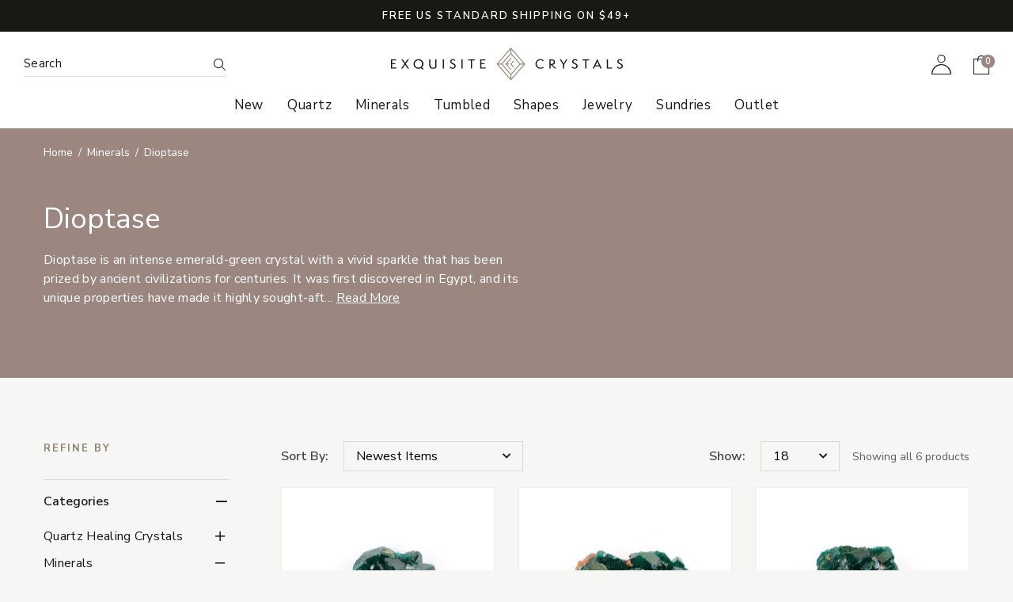

--- FILE ---
content_type: text/html; charset=UTF-8
request_url: https://shop.exquisitecrystals.com/minerals/dioptase/
body_size: 43140
content:







<!DOCTYPE html>
<html class="no-js" lang="en">
  <head>
    <title>Minerals - Dioptase - Exquisite Crystals</title>
    <link rel="dns-prefetch preconnect" href="https://cdn11.bigcommerce.com/s-twjhnbq1dy" crossorigin><link rel="dns-prefetch preconnect" href="https://fonts.googleapis.com/" crossorigin><link rel="dns-prefetch preconnect" href="https://fonts.gstatic.com/" crossorigin>
    <link rel='canonical' href='https://shop.exquisitecrystals.com/minerals/dioptase/' /><meta name='platform' content='bigcommerce.stencil' />
    
    
    <link href="https://cdn11.bigcommerce.com/s-twjhnbq1dy/product_images/exquisite-crystals-favicon.png?t=1634339651" rel="shortcut icon">
    <meta charset="utf-8">
    <meta name="viewport" content="width=device-width, initial-scale=1, shrink-to-fit=no">
    <meta name="author" content="efelle creative">

    <script>
      // Change document class from no-js to js so we can detect this in css
      document.documentElement.className = document.documentElement.className.replace('no-js', 'js');
    </script>
    <script>
      window.lazySizesConfig = window.lazySizesConfig || {}; // Get default config from window
      Object.assign(window.lazySizesConfig, {
        lazyClass: 'lazy',
        customMedia: {
          '--xs': '(max-width: 576px)',
          '--sm': '(max-width: 768px)',
          '--md': '(max-width: 992px)',
          '--lg': '(max-width: 1200px)',
          '--xl': '(max-width: 1400px)'
        }
      })
      document.addEventListener('lazybeforeunveil', function (e) {
        var bg = e.target.getAttribute('data-bg')
        if (bg) {
          e.target.style.backgroundImage = 'url(' + bg + ')'
        }
      })
    </script>
    <script async src="https://cdnjs.cloudflare.com/ajax/libs/lazysizes/5.3.2/lazysizes.min.js" integrity="sha512-q583ppKrCRc7N5O0n2nzUiJ+suUv7Et1JGels4bXOaMFQcamPk9HjdUknZuuFjBNs7tsMuadge5k9RzdmO+1GQ==" crossorigin="anonymous" referrerpolicy="no-referrer"></script>

  	<link rel="preconnect" href="https://fonts.googleapis.com">
  	<link rel="preconnect" href="https://fonts.gstatic.com" crossorigin>
  	<link href="https://fonts.googleapis.com/css2?family=Nunito+Sans:ital,wght@0,300;0,400;0,600;0,700;0,800;1,300;1,400;1,600;1,700;1,800&display=swap" rel="stylesheet">

    <link href="https://fonts.googleapis.com/css?family=Montserrat:700,500&display=swap" rel="stylesheet">
    <link data-stencil-stylesheet href="https://cdn11.bigcommerce.com/s-twjhnbq1dy/stencil/ed8c32d0-4d0e-013d-6d89-32bc9e6f7c15/e/f6622640-d6bb-013d-7465-360cb0720d8e/css/vendor-f5d3aa70-4d0e-013d-0e27-32103621dd8a.css" rel="stylesheet">
    <link data-stencil-stylesheet href="https://cdn11.bigcommerce.com/s-twjhnbq1dy/stencil/ed8c32d0-4d0e-013d-6d89-32bc9e6f7c15/e/f6622640-d6bb-013d-7465-360cb0720d8e/css/theme-f5d3aa70-4d0e-013d-0e27-32103621dd8a.css" rel="stylesheet">

    
<script type="text/javascript" src="https://checkout-sdk.bigcommerce.com/v1/loader.js" defer ></script>
<script type="text/javascript">
var BCData = {};
</script>
<script src='https://searchserverapi1.com/widgets/bigcommerce/init.js?api_key=4N1C7V7X8T' async ></script><script>
	const params = getParams();
	if (params.redirect && params.id) {
		if (params._ke) {
			setCookie('__kla_id', params._ke, 900);
		}
		const prevId = localStorage.getItem('prevCartId');
		if (params.id !== prevId) {
			window.location.href = params.redirect;
		}
	}

	function setCookie(name, value, days) {
		let expires = "";
		if (days) {
			const date = new Date();
			date.setTime(date.getTime() + (days * 24 * 60 * 60 * 1000));
			expires = "; expires=" + date.toUTCString();
		}
		document.cookie = name + "=" + (value || "") + expires + "; path=/";
	}

	function getParams() {
		const vars = {};
		const parts = window.location.href.replace(/[?&]+([^=&]+)=([^&]*)/gi,
			function (m, key, value) {
				vars[key] = decodeURIComponent(value);
			});
		return vars;
	}
</script><script id="wsa-rich-snippets-1-intro" nonce="">
/*
    Web Site Advantage: SEO Rich Snippets App 1 [2.58.63705]
    https://bigcommerce.websiteadvantage.com.au/rich-snippets/
    Copyright (C) 2019 - 2025 Web Site Advantage
*/
</script>
<script type="application/ld+json" id="wsa-rich-snippets-jsonld-graph" nonce="">{"@context":"https://schema.org","@graph":[{"publisher":{"@id":"https://shop.exquisitecrystals.com/#Business"},"breadcrumb":{"@type":"BreadcrumbList","@id":"#BreadcrumbList","name":"Breadcrumbs (SEO Rich Snippets App)","itemListElement":[{"@type":"ListItem","position":1,"item":"https://shop.exquisitecrystals.com/minerals/","name":"Minerals" },{"@type":"ListItem","position":2,"name":"Dioptase" }] },"@id":"https://shop.exquisitecrystals.com/minerals/dioptase/#WebPage","url":"https://shop.exquisitecrystals.com/minerals/dioptase/","name":"Dioptase","description":"Dioptase is an intense emerald-green crystal with a vivid sparkle that has been prized by ancient civilizations for centuries. It was first discovered in Egypt, and its unique properties have made it highly sought-after throughout history. Since then, it has been found in many parts of the world, including Russia, Chile, Namibia, and the United States. The name &ldquo;dioptase&rdquo; comes from the Greek words dios (twice) and ptosis (falling), referring to its double refraction property which causes light waves to split into two when passing through the crystal.\r\nDioptase is composed of hydrated copper silicate and belongs to the trigonal crystal system. Its hardness on Mohs scale lies between 5-6. Dioptase also displays piezoelectricity - meaning it can generate an electric charge when exposed to pressure - as well as thermoluminescence &ndash; meaning it emits visible light when heated up or exposed to radiation!\r\nDioptase is a powerful crystal that symbolizes prosperity, abundance, and renewal. It has been known to clear and stimulate all chakras, allowing one to be fully present in the moment while also providing an invigorating and refreshing energy boost. In addition, dioptase can be used as a protective talisman against negative energies, helping to keep one safe from harm. With its myriad benefits, dioptase is truly a magnificent stone!","isPartOf":[{"@id":"https://shop.exquisitecrystals.com/#WebSite"},{"name":"Minerals","@id":"https://shop.exquisitecrystals.com/minerals/#WebPage","url":"https://shop.exquisitecrystals.com/minerals/","@type":"CollectionPage"}],"@type":"CollectionPage" },{"@id":"https://shop.exquisitecrystals.com/#WebSite","url":"https://shop.exquisitecrystals.com/","name":"Exquisite Crystals","alternateName":["ExquisiteCrystals","ExquisiteCrystals.com"],"publisher":{"@id":"https://shop.exquisitecrystals.com/#Business"},"@type":"WebSite"},{"url":"https://shop.exquisitecrystals.com/","name":"Exquisite Crystals","@type":"Organization","@id":"https://shop.exquisitecrystals.com/#Business"},{"@type":"ItemList","name":"Products","mainEntityOfPage":{"@id":"#WebPage"},"itemListElement":[{"@type":"ListItem","position":1,"item":{"@id":"https://shop.exquisitecrystals.com/dioptase-cluster-6-gee-58/#Product","url":"https://shop.exquisitecrystals.com/dioptase-cluster-6-gee-58/","sku":"6-GEE-58","name":"Dioptase Cluster - 6-GEE-58","image":"https://cdn11.bigcommerce.com/s-twjhnbq1dy/images/stencil/original/products/41441/98825/6-GEE-58__73005.1766013922.jpg?c=1","description":"Prepare to be mesmerized by this absolutely stunning Dioptase Cluster from the Republic of Congo. Measuring 1.56\" X 1.24\" X .95\", this is an exquisite specimen, showcasing the incredible, deep emerald-green color and sparkling crystal formations that...","offers":[{"@type":"Offer","@id":"https://shop.exquisitecrystals.com/dioptase-cluster-6-gee-58/#Offer","url":"https://shop.exquisitecrystals.com/dioptase-cluster-6-gee-58/","offeredBy":{"@id":"https://shop.exquisitecrystals.com/#Business"}            ,"price":55.00,"priceCurrency":"USD","priceSpecification":[{"@type":"UnitPriceSpecification","name":"price  without tax, unit price 55, min quantity 1  ","priceCurrency":"USD","price":55.00,"valueAddedTaxIncluded":"False"}],"availability":"InStock","itemCondition":"NewCondition"}],"@type":"Product"}},{"@type":"ListItem","position":2,"item":{"@id":"https://shop.exquisitecrystals.com/dioptase-cluster-6-gee-55/#Product","url":"https://shop.exquisitecrystals.com/dioptase-cluster-6-gee-55/","sku":"6-GEE-55","name":"Dioptase Cluster - 6-GEE-55","image":"https://cdn11.bigcommerce.com/s-twjhnbq1dy/images/stencil/original/products/41438/98819/6-GEE-55__67528.1766013921.jpg?c=1","description":"Prepare to be mesmerized by this absolutely stunning Dioptase Cluster from the Republic of Congo. Measuring 1.72\" X 1.27\" X .95\", this is an exquisite specimen, showcasing the incredible, deep emerald-green color and sparkling crystal formations that...","offers":[{"@type":"Offer","@id":"https://shop.exquisitecrystals.com/dioptase-cluster-6-gee-55/#Offer","url":"https://shop.exquisitecrystals.com/dioptase-cluster-6-gee-55/","offeredBy":{"@id":"https://shop.exquisitecrystals.com/#Business"}            ,"price":55.00,"priceCurrency":"USD","priceSpecification":[{"@type":"UnitPriceSpecification","name":"price  without tax, unit price 55, min quantity 1  ","priceCurrency":"USD","price":55.00,"valueAddedTaxIncluded":"False"}],"availability":"InStock","itemCondition":"NewCondition"}],"@type":"Product"}},{"@type":"ListItem","position":3,"item":{"@id":"https://shop.exquisitecrystals.com/dioptase-cluster-6-gee-54/#Product","url":"https://shop.exquisitecrystals.com/dioptase-cluster-6-gee-54/","sku":"6-GEE-54","name":"Dioptase Cluster - 6-GEE-54","image":"https://cdn11.bigcommerce.com/s-twjhnbq1dy/images/stencil/original/products/41437/98817/6-GEE-54__18622.1766013921.jpg?c=1","description":"Prepare to be mesmerized by this absolutely stunning Dioptase Cluster from the Republic of Congo. Measuring 1.53\" X 1.06\" X .93\", this is an exquisite specimen, showcasing the incredible, deep emerald-green color and sparkling crystal formations that...","offers":[{"@type":"Offer","@id":"https://shop.exquisitecrystals.com/dioptase-cluster-6-gee-54/#Offer","url":"https://shop.exquisitecrystals.com/dioptase-cluster-6-gee-54/","offeredBy":{"@id":"https://shop.exquisitecrystals.com/#Business"}            ,"price":55.00,"priceCurrency":"USD","priceSpecification":[{"@type":"UnitPriceSpecification","name":"price  without tax, unit price 55, min quantity 1  ","priceCurrency":"USD","price":55.00,"valueAddedTaxIncluded":"False"}],"availability":"InStock","itemCondition":"NewCondition"}],"@type":"Product"}},{"@type":"ListItem","position":4,"item":{"@id":"https://shop.exquisitecrystals.com/dioptase-cluster-6-gee-50/#Product","url":"https://shop.exquisitecrystals.com/dioptase-cluster-6-gee-50/","sku":"6-GEE-50","name":"Dioptase Cluster - 6-GEE-50","image":"https://cdn11.bigcommerce.com/s-twjhnbq1dy/images/stencil/original/products/41433/98809/6-GEE-50__73954.1766013919.jpg?c=1","description":"Prepare to be mesmerized by this absolutely stunning Dioptase Cluster from the Republic of Congo. Measuring 1.38\" X 1.03\" X .96\", this is an exquisite specimen, showcasing the incredible, deep emerald-green color and sparkling crystal formations that...","offers":[{"@type":"Offer","@id":"https://shop.exquisitecrystals.com/dioptase-cluster-6-gee-50/#Offer","url":"https://shop.exquisitecrystals.com/dioptase-cluster-6-gee-50/","offeredBy":{"@id":"https://shop.exquisitecrystals.com/#Business"}            ,"price":44.00,"priceCurrency":"USD","priceSpecification":[{"@type":"UnitPriceSpecification","name":"price  without tax, unit price 44, min quantity 1  ","priceCurrency":"USD","price":44.00,"valueAddedTaxIncluded":"False"}],"availability":"InStock","itemCondition":"NewCondition"}],"@type":"Product"}},{"@type":"ListItem","position":5,"item":{"@id":"https://shop.exquisitecrystals.com/dioptase-cluster-6-gee-46/#Product","url":"https://shop.exquisitecrystals.com/dioptase-cluster-6-gee-46/","sku":"6-GEE-46","name":"Dioptase Cluster - 6-GEE-46","image":"https://cdn11.bigcommerce.com/s-twjhnbq1dy/images/stencil/original/products/41429/98801/6-GEE-46__34268.1766013918.jpg?c=1","description":"Prepare to be mesmerized by this absolutely stunning Dioptase Cluster from the Republic of Congo. Measuring 1.44\" X 1.39\" X .60\", this is an exquisite specimen, showcasing the incredible, deep emerald-green color and sparkling crystal formations that...","offers":[{"@type":"Offer","@id":"https://shop.exquisitecrystals.com/dioptase-cluster-6-gee-46/#Offer","url":"https://shop.exquisitecrystals.com/dioptase-cluster-6-gee-46/","offeredBy":{"@id":"https://shop.exquisitecrystals.com/#Business"}            ,"price":44.00,"priceCurrency":"USD","priceSpecification":[{"@type":"UnitPriceSpecification","name":"price  without tax, unit price 44, min quantity 1  ","priceCurrency":"USD","price":44.00,"valueAddedTaxIncluded":"False"}],"availability":"InStock","itemCondition":"NewCondition"}],"@type":"Product"}},{"@type":"ListItem","position":6,"item":{"@id":"https://shop.exquisitecrystals.com/dioptase-cluster-6-gee-41/#Product","url":"https://shop.exquisitecrystals.com/dioptase-cluster-6-gee-41/","sku":"6-GEE-41","name":"Dioptase Cluster - 6-GEE-41","image":"https://cdn11.bigcommerce.com/s-twjhnbq1dy/images/stencil/original/products/41146/98295/6-GEE-41__80279.1764884532.jpg?c=1","description":"Prepare to be mesmerized by this absolutely stunning Dioptase Cluster from the Republic of Congo. Measuring 1.97\" X 1.21\" X .96\", this is an exquisite specimen, showcasing the incredible, deep emerald-green color and sparkling crystal formations that...","offers":[{"@type":"Offer","@id":"https://shop.exquisitecrystals.com/dioptase-cluster-6-gee-41/#Offer","url":"https://shop.exquisitecrystals.com/dioptase-cluster-6-gee-41/","offeredBy":{"@id":"https://shop.exquisitecrystals.com/#Business"}            ,"price":55.00,"priceCurrency":"USD","priceSpecification":[{"@type":"UnitPriceSpecification","name":"price  without tax, unit price 55, min quantity 1  ","priceCurrency":"USD","price":55.00,"valueAddedTaxIncluded":"False"}],"availability":"InStock","itemCondition":"NewCondition"}],"@type":"Product"}}] }] }</script>
<script data-cfasync="false" data-dd-sm-ignore="true" id="wsa-rich-snippets-javascript" nonce="">var webSiteAdvantage=webSiteAdvantage||{};webSiteAdvantage.momentnow='2026-01-23T08:51:40+00:00';function wsa_error(m){console.error('SEO Rich Snippets: '+m,arguments)};function wsa_tryCatch(m,f){try{f()}catch(e){wsa_error(m,e)}};webSiteAdvantage.richSnippetsApp=["twjhnbq1dy","shop.exquisitecrystals.com",927,"twjhnbq1dy",""];webSiteAdvantage.bcReviews=false;webSiteAdvantage.classyUnicode=webSiteAdvantage.classyUnicode||{};webSiteAdvantage.classyUnicode.options={querySelector:'.classyunicode,title,h1,h2,h3,h4,h5,.breadcrumb-label,.navPages-action,.footer-info-list,script[type="application/ld+json"]',processMetaTags:true};window.classySchemaOptions=window.classySchemaOptions||{};window.classySchemaOptions.scriptIdBase='wsa-rich-snippets-jsonld-classyschema-';window.classySchemaOptions.classNamePrefixes=["classyschema-","wsa-"];window.classySchemaOptions.customCssSelectors={"howto-name":"h1.page-heading"};webSiteAdvantage.classyCleanUp=webSiteAdvantage.classyCleanUp||{};webSiteAdvantage.classyCleanUp.options={removeMicrodata:true,removeJsonLd:true,removeDynamicJsonLd:false,removeJsonLdRegexExcludeIdPatterns:['^wsa-rich-snippets-.*$','reviewsWidgetProductSnippets'],removeJsonLdRegexExcludeClassPatterns:['^jdgm-.*$']};!function(d){var s=d.createElement('script');s.src='https://classyschema.org/2_15/faq_video_howto_unicode_cleanup.min.js';s.async=true;s.setAttribute('fetchpriority','high');d.getElementsByTagName('head')[0].appendChild(s)}(document);</script>

<script id="wsa-rich-snippets-2-intro" nonce="">
/*
    Web Site Advantage: SEO Rich Snippets App 2 [2.58.63706]
    https://bigcommerce.websiteadvantage.com.au/rich-snippets/
    Copyright (C) 2019 - 2025 Web Site Advantage
*/
</script>
<script type="application/ld+json" id="wsa-rich-snippets-jsonld-product" nonce=""></script>
<script data-cfasync="false" data-dd-sm-ignore="true" data-cookieconsent="ignore" id="wsa-tag-manager-tags" nonce="">
</script >

</script>
<script data-cfasync="false" data-dd-sm-ignore="true" data-cookieconsent="ignore" id="wsa-tag-manager-javascript-h-test" nonce="">!function(w,d){w.TagRocket=w.TagRocket||{};var T=w.TagRocket;T.teh=[];w.onerror=function(m,s,l,c,e){T.teh.push((l?(l+' '):'')+(c?(c+' '):'')+m+(m.colno?(':'+m.colno):'')+(s?(' '+s):''));};function a(s){var e=d.createElement('script'),h=d.getElementsByTagName('head')[0];e.appendChild(d.createTextNode(s));h.insertBefore(e,h.firstChild)}a('()=>{};window.arrowFunctions=1');a('async function a(){};window.asyncFunctions=1');var m=new Date().toISOString(),q='wsa-tag-manager-javascript-',z;T.tah=function(s,e){if(w.console)console.error('Tag Rocket h: '+s,e);};p=function(){if(!T.ts&&!d.getElementById(q+'second'))T.tah('Header Script Missing');else if(!T.tss)T.tah('Header Script Failure1');else if(!T.ts)T.tah('Header Script Failure2');if(!T.tm&&!d.getElementById(q+'main'))T.tah('Footer Script Missing');else if(!T.tm)T.tah('Footer Script Failure')};if(w.addEventListener)w.addEventListener('DOMContentLoaded',p);else w.attachEvent('onDOMContentLoaded',p)}(window,document)</script>
<script data-cfasync="false" data-dd-sm-ignore="true" data-cookieconsent="ignore" id="wsa-tag-manager-javascript-second" nonce="">
/*
    Web Site Advantage: Tag Rocket App Head [1.94.76868]
    https://bigcommerce.websiteadvantage.com.au/tag-rocket/
    Copyright (C) 2020 - 2025 Web Site Advantage
*/

!function(w,d){w.TagRocket=w.TagRocket||{};var T=w.TagRocket;T.tss=1;T.tags='gads|ga4|facebook';T.scc='US-OH';T.seu='false';w.dataLayer=w.dataLayer||[];T.gq=[];T.cE=function(){if(!w.gtag||!w.gtag.fake){w.gtag=function(){var _arguments=arguments;if(_arguments.length&&_arguments[0]=='consent')dataLayer.push(_arguments);else T.gq.push(_arguments)};w.gtag.fake=!0;}};T.cE();T.l='';T.tags='gads|ga4|facebook';T.a=function(s,e,c,o){if(w.console)console.error('Tag Rocket: '+s+': '+e,o||'')};T.eq=T.eq||[];if(w.addEventListener){w.addEventListener('error',function(){T.ef.apply(T,arguments)},{passive:!0,capture:!0});}else if(w.attachEvent){w.attachEvent('onerror',function(){T.ef.apply(T,arguments)});}if(!T.ef){T.ef=function(){T.eq.push(arguments)}};if(!T.cf){T.cq=T.cq||[];T.cf=function(){T.cq.push(arguments)};if(w.console){T.ce=console.error;console.error=function(){T.ce.apply(console,arguments);T.cf.apply(T,arguments)}}};try{T.dE='NewPromotionsAdded';T.dF=[];T.dG=0;T.dH=function(){T.dD(function(a){a.forEach(function(b){T.e(b.addedNodes,function(c){if(T.df(c,T.bl)=='promotion'&&T.bF(c,'found')){T.dF.push(c)}T.e(T.dB(c,"["+T.bl+"='promotion']"),function(e){if(T.bF(e,'found')){T.dF.push(e)}})})});if(T.bb(T.dF)&&!T.dG){T.y(function(){T.dG=T.aZ(function(){T.dG=0;T.f(T.dE,{elements:T.dF});T.dF=[];},100,'New Promotions Added')})}});};T.dx=[];T.dy=0;T.dz=function(a){T.e(a,function(b){T.dx=T.dx.concat(T.bi(b));if(T.df(b,T.bl)=='list'&&T.dA(b)&&T.bF(b,'found')){T.dx.push(b)}T.e(T.dB(b,"["+T.bl+"='list']"),function(c){if(T.dA(c)&&T.bF(c,'found')){T.dx.push(c)}})})};T.dC=function(){T.y(function(){if(T.bb(T.dx)){if(T.dy)T.dt(T.dy);T.dy=T.aZ(function(){T.f(T.cF,{elements:T.dx});T.dx=[];T.dy=0},500,'New Products Added')}})};T.cd=function(e){T.dD(function(f){f.forEach(function(g){T.dz(g.addedNodes);});T.dC();},e||d.body)};T.cF='NewProductsAdded';T.aO='UserDataUpdated';T.dB=function(a,b){if(!a.querySelectorAll)return[];var c=a.querySelectorAll(b);if(Array.from)return Array.from(c);else return c};T.bk=function(a){return T.dB(d,a)};T.dA=function(a){var b=T.df(a,T.bm);return b&&!isNaN(parseInt(b,10))};T.Q=function(a){return typeof a!=='undefined'&&a!==null};T.u=function(a){return a===0||(T.Q(a)&&a!==''&&!isNaN(a))};T.dN=function(a){var b=String.fromCodePoint;if(b){return b(a)}return ''};T.dM=function(a,b,c){var e=[].slice.call(a).map(function(f){if(c||typeof(f)==='function')return f;try{return T.cQ(f)}catch(g){if(Array.isArray(f)){return [].concat(f)}else return f}});if(T.bb(e)){e[0]=T.dN(b)+' %cTag Rocket: %c'+e[0];e.splice(1,0,'color:none;');e.splice(1,0,'color:#28a300;')}return e};T.aL=function(){if(w.console)console.warn.apply(console,T.dM(arguments,0x1F6A8,1))};T.co=function(){if(w.console)console.error.apply(console,T.dM(arguments,0x26A0,1))};T.ah=function(a,b){return a.sort(function(c,e){return e.price*e.quantity-c.price*c.quantity}).slice(0,b)};T.cx=function(a,b,c,e){var f,g=function(h){if(h>=T.bb(a))c&&c();else T.aZ(function(){T.t('SB95',function(){f=b(a[h],h);if(typeof f!=='undefined')c&&c(f);else g(h+1)},1)},0,'Yield '+h+' '+e);};g(0)};T.e=function(a,b){var c,e,f=T.bb(a);if(a&&f)for(c=0;c<f;c++){e=b(a[c],c);if(typeof e!=='undefined')return e}};T.cN=function(a,b){if(a&&T.bb(a))for(var c=0;c<T.bb(a);c++){if(a[c]===b)return true}};T.dI=function(a,b,c){a.setAttribute(b,c)};T.p=function(a,b,c){if(T.Q(c)&&c!=='')a[b]=c};T.aT=function(a,b){if(!b||!a)return a;var c=b.split('.'),e=a[c.shift()];return T.aT(e,c.join('.'))};T.t=function(a,b,c,e){try{c&&b.apply(this,e)}catch(f){T.a(a,''+f,1,f)}};T.bp=function(a,b,c,e){var f=function(){T.t.call(this,'SB24',c,1,arguments)};if(b==T.T&&d.readyState!="loading"){T.aZ(f,0,T.T)}else{e=e||{};if(!T.Q(e.passive)){e.passive=!0;}a.addEventListener&&a.addEventListener(b,f,e)|| a.attachEvent&&a.attachEvent('on'+b,f)}};T.S=function(a,b){T.bp(w,a,function(a){if(!b.done){b.done=1;b(a)}},{once:!0})};T.bO=function(a,b){try{return JSON.stringify(a,b)}catch(c){throw ''+T.bO.caller+' '+c}};T.cL=function(a){return a&&JSON.parse(a)};T.cQ=function(a){return T.cL(T.bO(a))};T.cT=function(a){return T.bO(a)=='{}'};T.V=function(a){var b=Object(a),c,e,f,g=arguments;for(c=1;c<g.length;c++){e=g[c];if(e!=null){for(f in e){if(Object.prototype.hasOwnProperty.call(e,f))b[f]=e[f];}}}return b;};T.bb=function(a){return a.length};T.br=function(a){try{if(!localStorage||T.dL)return !1;return localStorage.removeItem(a)}catch(b){T.a('SB63','Incognito Safari has blocked localStorage. This stops us tracking things like add to cart events',1,b);T.dL=!0}};T.bn=function(a){try{if(!localStorage||T.dL)return !1;return localStorage.getItem(a)}catch(b){T.a('SB61','Incognito Safari has blocked localStorage. This stops us tracking things like add to cart events',1,b);T.dL=!0}};T.bo=function(a,b){try{if(!localStorage||T.dL)return !1;localStorage.setItem(a,b)}catch(c){T.a('SB60','Incognito Safari has blocked localStorage. This stops us tracking things like add to cart events',1,c);T.dL=!0}};T.ao=function(a){var b=d.cookie.match(new RegExp('(^| )'+a+'=([^;]+)')),c=b&&unescape(b[2])||'';return c=='deleted'?'':c};T.N=function(a){var b=w.performance;return b&&b.getEntriesByType&&b.getEntriesByType(a)};T.M=function(){var a=navigator;return a.connection||a.mozConnection||a.webkitConnection};T.K=function(a,b,c){return (a||'').replace(b,c||'')};T.aA=function(a){return (a||'').trim().toLowerCase()};T.be=function(a){return T.K(T.K(T.aA(a),/([^a-z0-9 _])/g),/ +/g,'_')};T.O=function(a,b){b=b||255;if(!a)return '(missing)';a=T.K((''+a).trim(),/ *(\r\n|\n|\r) */gm,' ');if(T.bb(a)<=b)return a;return a.substring(0,b-3)+'...'};T.cp=function(a,b){var c='011',e='1';switch(b){case 'AU':c='0011';e='61';break;case 'US':case 'CA':c='011';e='1';break;case 'GB':c='011';e='44';break;case 'IT':c='00';e='39';break;}a=T.K(a,/[^\d+]+/g);if(c)a=T.K(a,new RegExp('^'+c),'+');if(a[0]!='+'&&e){a='+'+T.K(e+a,/^0/);}return a};T.dh=function(a,b){return a.hasAttribute(b)};T.df=function(a,b){if(a.getAttribute)return T.O(a.getAttribute(b))};T.bF=function(a,b){var c='data-tagrocket-'+b;if(T.dh(a,c))return 0;T.dI(a,c,'1');return 1};T.bv=function(a,b,c,e){var f=setInterval(function(){T.t(a,function(){try{c()}catch(g){if(b)clearInterval(f);throw g}},1)},e);return f};T.cb=function(a,b,c,e){if(a)T.dt(a);return T.aZ(b,c,e)};T.dt=function(a){clearTimeout(a)};T.aZ=function(a,b,c){return setTimeout(a,b,'Tag Rocket '+(c||''))};T.bB=function(a,b,c){T.cX('query getCartMetafields{site{cart{metafields(namespace:"bc_storefront" keys:["'+b+'"]){edges{node{entityId}}}}}}',function(e,f){T.t('SB82',function(){if(e>0){var g='createCartMetafield',h='',i=T.aT(f,'data.site.cart.metafields.edges');if (i&&i.length){g='updateCartMetafield';h=' metafieldEntityId:'+i[0].node.entityId}T.cX('mutation '+g+'{cart{'+g+'(input:{cartEntityId:"'+a+'" data:{key:"'+b+'" value:"'+T.bO(c).replace(/"/g,'\\"')+'"}'+h+'}){metafield{id entityId key value}errors{...on Error{message}}}}}',function(e,j){T.t('SB83',function(){if(e>0){}},1)})}},1)})};T.dK=function(a){T.cj.appendChild(a)};T.dJ=function(a,b,c){b=b||{};if(b.onvisible&&d.hidden){T.S('visibilitychange',function(){T.dJ(a,b,c)});return};var e=d.createElement(a),f;if(b.id&&d.getElementById(b.id))return;for(var g in b){T.dI(e,g,b[g])}e.onload=e.onreadystatechange=function(){f=e.readyState;if(!f||f=='loaded'||f=='complete'){if(c)c();c=null}};T.dK(e);return e};T.aR=function(a,b,c){b=b||{};b.src=a;if(!T.Q(b.async))b.async=!0;if(T.cl)b.nonce=T.cl;if(!T.Q(b.onvisible))b.onvisible=!0;if(T.pageType!='orderconfirmation'||T.b.updated){T.dJ('script',b,c)}else{T.o(T.aO,function(){T.dJ('script',b,c)})}};T.de=function(a){if(T.dh(a,'data-list-name'))return T.df(a,'data-list-name');if(a.parentElement)return T.de(a.parentElement)};T.P=function(){var a=d.querySelector('head meta[name="description"]');if(a)return T.df(a,'content');};T.cn=function(a){var b=w.location.href.match(new RegExp('[?&]'+a+'=([^&]*)'));return decodeURIComponent(b&&b[1]||'')};T.dD=function(a,b,c){if(w.MutationObserver)T.S(T.T,function(){c=c||{childList:!0,subtree:!0};b=b||d.body;if(!b)throw 'no target';new MutationObserver(a).observe(b,c)})};T.dE='NewPromotionsAdded';T.dF=[];T.dG=0;T.dH=function(){T.dD(function(a){a.forEach(function(b){T.e(b.addedNodes,function(c){if(T.df(c,T.bl)=='promotion'&&T.bF(c,'found')){T.dF.push(c)}T.e(T.dB(c,"["+T.bl+"='promotion']"),function(e){if(T.bF(e,'found')){T.dF.push(e)}})})});if(T.bb(T.dF)&&!T.dG){T.y(function(){T.dG=T.aZ(function(){T.dG=0;T.f(T.dE,{elements:T.dF});T.dF=[];},100,'New Promotions Added')})}});};T.dx=[];T.dy=0;T.dz=function(a){T.e(a,function(b){T.dx=T.dx.concat(T.bi(b));if(T.df(b,T.bl)=='list'&&T.dA(b)&&T.bF(b,'found')){T.dx.push(b)}T.e(T.dB(b,"["+T.bl+"='list']"),function(c){if(T.dA(c)&&T.bF(c,'found')){T.dx.push(c)}})})};T.dC=function(){T.y(function(){if(T.bb(T.dx)){if(T.dy)T.dt(T.dy);T.dy=T.aZ(function(){T.f(T.cF,{elements:T.dx});T.dx=[];T.dy=0},500,'New Products Added')}})};T.cd=function(e){T.dD(function(f){f.forEach(function(g){T.dz(g.addedNodes);});T.dC();},e||d.body)};T.cF='NewProductsAdded';T.bf=function(a,b){var c,e=[];T.e(a.infos||a.items||a,function(f){c=f.product||f;if(!c.completed){e.push(c);}});if (T.bb(e)&&T.cn('showHidden')!='true'){T.a('SB55e',''+T.bb(e)+' incomplete products on '+b+' '+e[0].productId+' '+e[0].name,1,e);}};T.dj=function(a,b){var c="["+T.bl+"='list']["+T.bm+"='"+a+"']";if(b)c="[data-list-name='"+T.K(b,/['"\\]/g,'\\$&')+"'] "+c;return d.querySelector(c)};T.k='ProductsVisible';T.dl=function(a,b){if(T.bg||T.bZ)a.search=T.bg||T.bZ;T.bf(a,T.k);T.cB(T.k,a,b)};T.du=function(a){T.t('SB19b',function(){var b,c={},e;T.e(a,function(f){if(!f.seen){f.seen=1;b=f.callback.name+f.id;if(!c[b])c[b]=[];c[b].push(f)}});for(var g in c){e=c[g][0];e.callback({infos:c[g],list:e.list})}},1)};T.dw=0;T.dv=[];T.dp=function(a){a.visibleTime=0;var b,c=new IntersectionObserver(function(e){if(e[0].isIntersecting){a.lastVisible=new Date;a.trigger='visible';b=T.aZ(function(){c.disconnect();T.dv.push(a);if(T.dw)return;T.dw=T.aZ(function(){T.dw=0;if(T.bb(T.dv)){T.du(T.dv);T.dv=[];}},1000,'Visible Ticking')},2000-a.visibleTime,'On First Visible')}else{if(b)T.dt(b);if(a.lastVisible){a.visibleTime+=new Date-a.lastVisible;a.lastVisible=0}}},{threshold:[0.5]});c.observe(a.e)};T.dr=[];T.ds=0;T.dq=function(a){T.dr.push(a)};T.cg=function(){T.t('SB18',function(){var b,c,e=0,f=1,g=function(a){if(a.seen)return false;if(a.e&&a.e.getBoundingClientRect){try{b=a.e.getBoundingClientRect()}catch(h){}if(b){return b.top>-b.height/2&&b.left>-b.width/2&&b.bottom-b.height/2<=(w.innerHeight||d.documentElement.clientHeight)&&b.right-b.width/2<=(w.innerWidth||d.documentElement.clientWidth)}}return a.percent<T.ds},i=function(j,k){if(!k&&c)return;T.dt(c);c=T.aZ(function(){c=0;T.t('SB18a',function(){l()},1)},j,'Scroll Tick '+k)} ,l=function(){var m=[],n=1,o,p,q,r=d.body,s=d.documentElement;q=w.pageYOffset,p=w.innerHeight;if(r&&r.scrollHeight){if(f==1)f=r.scrollHeight;if(s.clientHeight)n=s.clientHeight;if(q&&p)n=q+p;}o=n/f;if(o>T.ds){T.ds=o;e=n;T.t('SB18b',function(){T.e(T.dr,function(a){a.trigger='scroll '+o;if(g(a)&&T.bb(m)<=5)m.push(a)});if(T.bb(m)){T.du(m);i(5500,1)}},1);}};T.bp(d,'scroll',function(){i(1000,0);});T.S('load',function(){l()})},1);};T.dm=function(a){if(a.e&&('IntersectionObserver' in window)){T.dp(a)}else{T.dq(a)}};T.do=function(a,b,c,e){if(!w._bcCsrfProtectionPatched&&e<10){T.aZ(function(){T.do(a,b,c,e+1)},100,'XMLHttpRequest Wait '+e)}else{var f=new XMLHttpRequest();e=e||1;f.onreadystatechange=function(){if(this.readyState==4){if(this.status!=200){if(e<12){T.aZ(function(){T.do(a,b,c,e+1)},1000,'XMLHttpRequest Retry '+e)}else{T.a('SB36','Request Failed after '+e+' attempts : '+a+' '+this.status,1,f);b(0,this.status)}}else{b(1,f.responseText?T.cL(f.responseText):'-missing-')}}};f.open(c?'POST':'GET',a,true);f.withCredentials=true;f.setRequestHeader('Content-type','application/json');if(c){f.setRequestHeader('Authorization','Bearer '+T.cm);f.send(T.bO({query:c}))}else{f.send()}}};T.dn=function(a,b,c,e){if(w.location.href.indexOf('googleusercontent.com')>0){c(0,'googleusercontent.com')}else{e=e||1;b=b||{};b.priority='low';if(!w._bcCsrfProtectionPatched&&e<10){T.aZ(function(){T.dn(a,b,c,e+1)},100,'Fetch Wait '+e)}else{w.fetch(a,b).then(function(f){if(f.ok){f.text().then(function(g){var h;try{h=T.cL(g)}catch(i){throw 'JSON parse error '+i+' '+a}try{c(h?1:0,h||'-empty-')}catch(i){throw 'onComplete error '+i+' '+a}})}else{if(e<12){T.aZ(function(){T.dn(a,b,c,e+1)},1000*e,'Fetch '+e)}else{T.a('SB30','Fetch '+e+' Last Fail '+a+' '+f.status,1,f);try{c(0,f.status)}catch(i){T.a('SB30b','Fetch '+a+' onComplete '+(j.message||j),1,j)}}}}).catch(function(j){if(!j.message||!j.message.match(/^(cancel|annul|brochen|NetworkError when|Failed to fetch|취소됨)/)){if(e<12){T.aZ(function(){T.dn(a,b,c,e+1)},1000,'Fetch Error '+e+1)}else{T.a('SB29','Fetch '+e+' Last Error '+a+' '+(j.message||j),1,j);c(0,j.message||j)}}else c(-1,j.message||j)})}}};T.cX=function(a,b){var c='/graphql';if(w.fetch){T.dn(c,{method:'POST',credentials:'same-origin',headers:{'Content-Type':'application/json',Authorization:'Bearer '+T.cm},body:T.bO({query:a})},b)}else{T.do(c,b,a)}};T.by=function(a,b){if(w.fetch){T.dn(a,{credentials:'include'},b)}else{T.do(a,b)}};T.di=0;T.bd=function(a,b){T.di++;T.e(a.items,function(c,e){if(!b||T.cN(b,c)){c.e=c.e||T.dj(c.productId,a.listName);var f={se: T.dk,id:T.di,e:c.e,product:c,list:a};if(c.e){if(T.bF(c.e,'registered')){f.callback=T.dl;f.percent=e/T.bb(a.items);T.dm(f);T.bp(c.e,'click',function(){if(!f.seen)T.dl({infos:[f],list:a});T.bh(T.ac,f);})}}else{f.callback=T.dl;f.percent=e/T.bb(a.items);T.dm(f);}}})};T.ac='ProductClicked';T.bj=function(a){var b,c,e=[],f=T.dd(e,a);if(T.bb(e)){T.bc({reason:'List',items:e},function(g){T.e(g.items,function(h){if(h.categories)if(T.e(h.categories,function(i){if(i.id=='195'){T.ch=i.path;return 1}}))return});for(b in f){c=f[b];if(T.ch)c.category=T.ch;T.bd(c,g.items)}})}};T.dc=[];T.dd=function(a,b){var c,e,f,g,h,i={},j,k,l,m,n,o,p=['{','blogid','pageid','categoryid','ssib'],q='data-tagrocket-searchprovider';T.e(b,function(r){j=T.de(r)||'Page: '+T.ci;c=j.split(':')[0].trim();m=j;if(m.indexOf(':')>-1)m=m.split(':')[1].trim();i[j]=i[j]||{id:T.be(j),type:c,listName:j,name:m,items:[]};n=T.dc[j]||0;f=T.df(r,T.bm);e=T.df(r,'data-product-price');l=T.df(r,'data-product-category');g=T.df(r,'data-name');h=T.df(r,'data-product-brand');o=T.df(r,'data-position');k={e:r,index:n};if(f)k.productId=parseInt(f,10);if(isNaN(k.productId)){if(!T.dg&&f&&p.some&&p.some(function(m){f.indexOf(m)!=0})){T.dg=1;T.a('SB43','Page contains invalid '+T.bm+' value: '+f,1,r)}}else{T.bF(r,'found');if(T.u(e))k.price=parseFloat(e);if(l)k.category={path:l,breadcrumbs:[l]};if(T.dh(r,q))k.searchprovider=T.df(r,q);if(T.h)k.currency=T.h;if(!isNaN(o))k.index=parseInt(o,10)-1;T.dc[j]=n+1;a.push(k);i[j].items.push(k)}});return i};T.bN=function(a){var b='(unknown)';if(a&&a.nodeName){b=T.aA(a.nodeName);if(b=='body')return 'html>body';if(b=='head')return 'html>head';if(a.id)return b+'#'+a.id;if(a.className&&T.bb(a.className))b+='.'+a.className.split(/[ ,]+/).join('.');if(a.parentElement)b=T.bN(a.parentElement)+'>'+b;return b}};T.r=function(a,b){if(isNaN(a))return a;if(!b)b=0;var c=Math.pow(10,b),e=Number.EPSILON||2.220446049250313e-16;return Math.round((a+e)*c)/c};T.db='GetValue';T.getProductId=function(a,b,c,e,f){if(c.type=='giftCertificate')return c.type;var g=(c.isVariant&&f?f:e);if(g.length<1)return;return T.K(T.K(T.K(T.K(T.K(T.K(T.K(T.K(T.K(T.K(T.K((T.e(g.split('||'),function(h){if((h.indexOf('[[psku]]')<0||c.productSku)&&(h.indexOf('[[pmpn]]')<0||c.productMpn)&&(h.indexOf('[[pupc]]')<0||c.productUpc)&&(h.indexOf('[[pgtin]]')<0||c.productGtin)&&(h.indexOf('[[vname]]')<0||c.variantName)&&(h.indexOf('[[vid]]')<0||c.variantId)&&(h.indexOf('[[vsku]]')<0||c.variantSku)&&(h.indexOf('[[vmpn]]')<0||c.variantMpn)&&(h.indexOf('[[vupc]]')<0||c.variantUpc)&&(h.indexOf('[[vgtin]]')<0||c.variantGtin))return h})||'[[pid]]'),/\[\[pid\]\]/ig,c.productId),/\[\[pmpn\]\]/ig,c.productMpn),/\[\[pupc\]\]/ig,c.productUpc),/\[\[pgtin\]\]/ig,c.productGtin),/\[\[psku\]\]/ig,c.productSku),/\[\[vname\]\]/ig,c.variantName),/\[\[vid\]\]/ig,c.variantId),/\[\[vsku\]\]/ig,c.variantSku),/\[\[vmpn\]\]/ig,c.variantMpn),/\[\[vupc\]\]/ig,c.variantUpc),/\[\[vgtin\]\]/ig,c.variantGtin)};T.bG=function(a){T.b.updated=!0;try{var b=a.billingAddress;T.p(b,'phone',T.cp(b.phone,b.countryCode));T.p(T.b,'email',T.aA(b.email));T.p(T.b,'phone',b.phone);T.p(T.b,'first_name',b.firstName);T.p(T.b,'last_name',b.lastName);T.p(T.b,'street',b.address1);T.p(T.b,'city',b.city);T.p(T.b,'state',b.stateOrProvince);T.p(T.b,'postal_code',b.postalCode);T.p(T.b,'country_code',b.countryCode);if(b.address2)T.b.street=(T.b.street?T.b.street+', ':'')+b.address2;}catch(c){T.a('SB56','Failed to update user data',1,c);}T.bh(T.aO,T.b);};T.aO='UserDataUpdated';T.cY=function(a,b){if(a.variants.edges){return T.e(a.variants.edges,function(c){if(c.node.entityId==b)return c.node})}};T.cZ=function(a){var b='',c;T.e(a.options.edges,function(e,f){c=e.node;if(f)b+=', ';b+=c.displayName+':';T.e(c.values.edges,function(g){b+=' '+g.node.label})});return b};T.cV='ProductDataGathered';T.cW='CartDataGathered';T.bc=function(a,b){T.t('SB26c',function(){var c=a.cart,e,f,g,h,i=[],j=[],k=T.cn('showHidden')=='true',l=function(i){a.requests++;var m=i.slice(0,25),n=j.filter(function(o){return T.cN(m,o.p)&&!T.cN(n,o.v)}).map(function(o){return o.v});f='query Products{site{';if(h){f+='id:product(entityId:'+e[0].productId+'){entityId sku mpn upc gtin} product(sku:'+T.bO(h)+'){'}else{f+='products(first:25 entityIds:'+T.bO(m)+'){edges{node{'}f+='entityId sku name path defaultImage {url (width: 1000)}mpn upc gtin brand {name} categories{edges{node{name entityId breadcrumbs(depth:10 first:50){edges{node{name}}}}}}';if(c&&T.bb(n)){if(T.bb(n)>250)T.a('SB26','Can only get 250 variants. There are '+T.bb(n),1,n);f+='variants(first:250 entityIds:'+T.bO(n.slice(0,250))+'){edges{node{entityId mpn upc gtin options(first:50){edges{node{displayName values(first:50){edges{node{label}}}}}}}}}';}f+='twoVariants:variants(first:2){edges{node{entityId sku}}}';if(!h)f+='}}';f+='}}}';T.cX(f,function(p,q){T.t('SB32',function(){if(p>0){if(q.errors&&T.bb(q.errors))throw 'graphql '+q.errors[0].message;T.e(e,function(o){var r,s,t,u,v,x,y,z,aa,ab,ac,ad;if(h){x=T.aT(q,'data.site.product');y=T.aT(q,'data.site.id.sku');z=T.aT(q,'data.site.id.mpn');aa=T.aT(q,'data.site.id.upc');ab=T.aT(q,'data.site.id.gtin');delete o.productSku}else{ac=T.aT(q,'data.site.products.edges');if(!ac)T.a('SB32x',T.bO(q),1,q);x=T.e(ac,function(ae){if(!ae||!ae.node)T.a('SB32z',T.bO(q),1,q);if(ae&&ae.node&&ae.node.entityId==o.productId)return ae.node});if(x)y=x.sku}if(x){o.completed=!0;var af,ag=[],ah=o.sku,ai=x.name,aj=x.path,ak=x.defaultImage,al=x.mpn,am=x.upc,an=x.gtin,ao=x.brand,ap=o.variantId;ah=ah||h;if(y)o.productSku=y;if(ah&&y!=ah)o.variantSku=ah;if(ai)o.name=ai;if(ak){o.defaultImage=ak;if(ak.url)ak.data=T.K(ak.url,'/1000w/','/{:size}/')};if(aj)o.url=T.ck+aj;if(h){if(z)o.productMpn=z;else delete o.productMpn;if(aa)o.productUpc=aa;else delete o.productUpc;if(ab)o.productGtin=ab;else delete o.productGtin;if(al&&z!=al)o.variantMpn=al;if(am&&aa!=am)o.variantUpc=am;if(an&&ab!=an)o.variantGtin=an;}else{if(al)o.productMpn=al;if(am)o.productUpc=am;if(an)o.productGtin=an;}if(ao&&ao.name)o.brand=ao.name;if(ap&&c){ad=T.cY(x,ap);if(ad){if(ad.options)o.variantName=T.cZ(ad);if(ad.mpn)o.variantMpn=ad.mpn;if(ad.upc)o.variantUpc=ad.upc;if(ad.gtin)o.variantGtin=ad.gtin}else{T.a('SB27','Failed to get extra variant information for variant: '+ap,1,x);o.variantName='(id='+ap+')'}};o.isVariant=(ah&&(!y||y!=ah))==!0;v=T.aT(x,'twoVariants.edges');if(T.bb(v)>0){af=v[0].node;if(!o.isVariant)o.hasVariants=T.bb(v)>1||!(o.productSku==af.sku||af.sku=='');if(T.bb(v)<2&&!o.variantId)o.variantId=af.entityId};o.categories=ag;t=T.aT(x,'categories.edges');T.e(t,function(aq){if(!aq||!aq.node){T.a('SB32c',T.bO(t),1,t)}else{s={id:aq.node.entityId,name:aq.node.name,breadcrumbs:[]};ag.push(s);u=T.aT(aq,'node.breadcrumbs.edges');if(!u){T.a('SB32b',T.bO(t),1,t)}else{T.e(u,function(ar){s.breadcrumbs.push(ar.node.name);});s.path=s.breadcrumbs.join("/");if(!r||r.id>s.id)r=s}}});o.category=r}})}else{if(T.pageType!='orderconfirmation'&&p==0)T.a(a.reason,'Failed to get extra information for '+T.bb(m)+',ok='+p+',status='+q,1,m)}if(T.bb(i)>25){l(i.slice(25))}else{if(p>0&&!c&&w.location.href.indexOf('translate.goog')<0){var as=[];T.e(e,function(o){if(!o.completed)as.push(o)});if(T.bb(as)&&!k){if(g)T.a('SB55d','Could not get extra product data for URL sku '+g,1,{issues:as,items:e});else if(h)T.a('SB55a','Could not get extra product data for sku '+h,1,{issues:as,items:e});else T.a('SB55b',a.reason+' '+a.requests+' Could not get extra product data for '+T.bb(as)+' out of '+T.bb(e)+' items. '+as[0].productId,1,{issues:as,items:e});T.a('SB55c',T.bO(q),1,q)}}if(a.reason==T.q&&T.bb(e)&&!e[0].variantId&&T.da)e[0].variantId=T.da;b(a)}},1)})};if(a.reason==T.q){g=T.cn('sku');h=a.items[0].sku||g;}if(c){c.items=[];var at=c.lineItems;if(at)T.e([].concat(at.physicalItems,at.digitalItems,at.giftCertificates),function(au){if(c.currency&&c.currency.code)au.currency=c.currency.code;if(!T.u(au.price))au.price=au.salePrice;if(!T.u(au.price))au.price=au.list_price;if(au.type=='giftCertificate'){au.price=au.amount;au.productId='giftCertificate';au.quantity=1;au.isTaxable=au.taxable;au.completed=!0}if(au&&!au.parentId)c.items.push(au)});else{T.a('SB26b','Missing lineItems '+a.reason+' '+T.bO(a.response||c),1,c);return}}e=a.items||c.items;a.items=e;if(c)c.items=e;T.products=T.products||[];T.products.push(e);var av=0;if(c){if(T.h&&!c.currency)c.currency={code:T.h};var aw,ax=c.baseAmount,ay=c.cartAmount,az=c.coupons;if(ax&&ay)c.totalDiscount=ax-ay;if(az)c.couponCodes=az.map(function(ba){return ba.code}).join(', ')}T.e(e,function(o){var bb=o.discountAmount,bc=o.couponAmount;if(!o.productId&&o.product_id)o.productId=o.product_id;if(!o.variantId&&o.variant_id)o.variantId=o.variant_id;aw=0;if(bb)aw+=bb;if(bc){aw+=bc;if(c&&c.couponCodes)o.couponCodes=c.couponCodes}if(aw){o.totalDiscount=aw;av+=aw}if(o.type!='giftCertificate'&&o.productId&&!T.cN(i,o.productId))i.push(o.productId);if(o.variantId)j.push({p:o.productId,v:o.variantId});});if(c&&c.orderAmount)c.totalDiscount=(c.discountAmount||0)+av;if(!T.bb(i)){T.y(function(){b(a)})}else{a.requests=0;l(i);}},1)};T.t('SB33',function(){var a=T.aT(w,'prototype'),b=T.aT(a,'send'),c=T.aT(a,'open'),e=w.fetch;if(!T.xe){if(c){a.open=function(f,g){this.rurl=g;return c.apply(this,arguments)}}if(b&&b.apply){a.send=function(){var h=this;T.bp(h,'readystatechange',function(){if(h.readyState==4&&(h.status>399||h.status==0)){T.xe(h)}});return b.apply(this,arguments)}}}T.xq=T.xq||[];T.xe=function(i){T.xq.push(i)};if(!T.fe){if(e&&e.apply){w.fetch=function(g){/*This detects fetch errors.Please look up the stack for the real cause of the error*/return e.apply(this,arguments).then(function(j){if(j.status>399)T.fe({type:'status',url:j.url,message:j.status});return j}).catch(function(k){T.fe({type:T.as,url:g.url||g,message:k.stack||k.message||k});throw k})}}}T.fq=T.fq||[];T.fe=function(l){T.fq.push(l)};},1);T.cc=function(){var a=0,b=0;T.aw='XMLHttpRequestResponseError';T.o(T.aw,function(a){var b=a.responseURL||a.rurl,c=a.status,e='XMLHttpRequest Response '+c,f=e+': '+b;if(b&&b.indexOf('/g/collect')>0)T.ax=1;if(b&&(b.indexOf('/api/storefront/carts/')>0||b.indexOf('/customer/current.jwt')>0)){}else{T.W(T.as,{description:T.O(f),error_type:'network',error_message:T.O(e),error_filename:T.O(b),fatal:false})}},'GF30',1&&!T.ax);T.xe=function(c){a++;if(T.cj){T.cj.dataset.xhrErrors=a;T.cj.dataset.xhrErrorsInfo=(T.cj.dataset.xhrErrorsInfo||'')+' '+(c.responseURL||c.rurl)+' '+c.status+' '+c.statusText+' '+c.readyState;};if(d.visibilityState!='hidden'&&a<6)T.bh(T.aw,c)};if(T.xq){T.e(T.xq,function(c){T.xe(c)})}T.ay='FetchResponseError';T.o(T.ay,function(a){var b='Fetch Response '+d.visibilityState+' '+a.message;T.W(T.as,{description:T.O(b+': '+a.url),error_type:'network',error_message:T.O(b),error_filename:T.O(a.url),fatal:false})},'GF34',1);T.fe=function(e){if(T.cj){T.cj.dataset.fetchErrors=b;T.cj.dataset.fetchErrorsInfo=(T.cj.dataset.fetchErrorsInfo||'')+' '+e.url+' '+T.O(e.message,30);};if(!(e.type==T.as&&d.visibilityState=='hidden')){b++;if(b<6)T.bh(T.ay,e)}};if(T.fq){T.e(T.fq,function(e){T.fe(e)})}};T.cards=[];T.bi=function(a){var b=[],c,e;T.e(['id^="snize-product-"'],function(f){T.e(T.dB(a,'['+f+']'),function(g){e=g.closest('.snize-search-results-main-content');if(e){c=g.closest('.product-card')||g;if(T.bF(c,'found')){var h=T.df(g,'id'),i;if(h){i=h.match(/\d+/);if(i&&i.length)T.dI(c,T.bm,i[0])}T.dI(c,T.bl,'list');T.dI(c,'data-tagrocket-searchprovider','Searchanise');b.push(c)}}});});if(T.bb(b))T.cards.push({node:a,cards:b});return b};T.ba=function(){return T.bk("["+T.bl+"]["+T.bm+"]").length>0};T.bz=function(a){if(!localStorage)return;T.y(function(){var b,c,e,f=T.cL(T.bn('wsa-c'))||{version:'n/a'},g,h,i={};T.bJ=0;T.e(a.items,function(j){var k=j.productSku,l=j.variantName,m=j.brand,n=j.sku,o=j.quantity;if(T.bJ<3){b='id.'+j.id+'.p'+j.productId;if(j.variantId)b+='.v'+j.variantId;c={productId:j.productId,quantity:o,price:j.price,name:j.name,category:j.category};if(k)c.productSku=k;if(l)c.variantName=l;if(m)c.brand=m;if(n)c.sku=n;e=o;h=f[b];if(h)e-=h.quantity;e&&T.bI(e,j,a);i[b]=c}f[b]=null});i.version='1.0';T.bo('wsa-c',T.bO(i));for(g in f){h=f[g];h&&h.quantity&&T.bI(-h.quantity,h,a)}});};T.bp(w,'visibilitychange',function(){if(T.bb(T.dv)){T.du(T.dv);T.dv=[]}});T.cr=[];T.o=function(a,b,c,e){if(!a){T.a('On event missing event text: '+c,'');return};if(!c)c=a;if(T.bb(arguments)<4)e=!0;if(!a||(!e&&e!=false)||!c||!b){T.a('OnEvent bad data',a,b,c,e)}T.cr.push({r:new RegExp(a),c:b,s:c,p:e})};T.cs=[];T.on=function(a,b){if(!a)T.a('On event missing eventRegexText');if(!b)T.a('On event missing callback');T.cs.push({r:new RegExp(a),c:b,s:'C'+T.bb(T.cs),p:!0})};T.cu=function(f,g,h){T.e(f,function(i){if(i.r.test(g))T.t(i.s,i.c,i.p,[h,g])})};T.cv=function(f,g,h){T.e(f,function(i){if(i.r.test(g))T.t(i.s,i.c,i.p,[h,g])})};T.cw=function(f,g,h,b){T.cx(f.filter(function(i){return i.r.test(g)}),function(i){T.t(i.s,i.c,i.p,[h,g])},b,g)};T.cy=function(g,h){T.cu(T.cs,g,h);if(!h.cancelBuiltInEvents)T.cu(T.cr,g,h);return h};T.cz=function(g,h,b){T.cw(T.cs,g,h,function(){if(!h.cancelBuiltInEvents)T.cw(T.cr,g,h,function(){b&&b(h)});else{b&&b(h)}});};T.cA=function(g,h){T.cv(T.cs,g,h);if(!h.cancelBuiltInEvents)T.cv(T.cr,g,h);return h};T.f=function(g,h){h.cancelBuiltInEvents=!1;return T.cy(g,h)};T.bh=function(g,h){T.y(function(){T.f(g,h)})};T.cB=function(g,h,b){h.cancelBuiltInEvents=!1;T.cz(g,h,function(j){b&&b(j)})};T.cC=function(g,h){h.cancelBuiltInEvents=!1;return T.cA(g,h)};T.aC=function(g,h){h.cancel=!1;T.cy(g,h);return !h.cancel};T.cD=function(g,h){h.cancel=!1;T.cA(g,h);return !h.cancel};T.b={};T.userData=T.b;T.userDataUpdated=function(){T.bh(T.aO,T.b)};T.b.customer_group_name="Default";T.b.customer_group_id='1';T.ch='';T.app={a:'3.46.17',v:'1.94.76868',d:'2025/08/15 21:16'};T.h='USD';T.D='USD';T.ci="Minerals - Dioptase - Exquisite Crystals";T.cj=d.getElementsByTagName('head')[0];T.bl='data-event-type';T.bm='data-entity-id';T.T='DOMContentLoaded';T.as='exception';T.instantLoad='';T.dataTagEnabled='false';T.pageType='category';T.ck='https://shop.exquisitecrystals.com';T.aN=false;T.cl="";T.d='allow_enhanced_conversions';T.cm="eyJ0eXAiOiJKV1QiLCJhbGciOiJFUzI1NiJ9.[base64].bWwSxwmKykDLXaQIFfUGFgTsxqAxJ828tJ0WxaJUgyXnxEdNsJbXomDC2qX7jChtPIXnxIrcVATEJIOh9udEow";T.bg=T.cn('search_query');if(!T.bg)T.bg=T.cn('search_query_adv');if(!T.bg)T.bg=T.cn("q");if(T.bg)T.pageType=T.pageType+'_search';T.R=T.Q(d.hidden)?''+d.hidden:'unknown';T.H=function(){if(T.aY){if(!w.gtag.real){w.gtag=function(){try{if(TextEncoder){var s=new TextEncoder().encode(T.bO(a)).byteLength;if(s>16000)T.a('GT5','Gtag Payload Too Large g$0.00 t s'+s,1,arguments)}}catch(b){}dataLayer.push(arguments)};w.gtag.real=!0;T.e(T.gq,function(c){gtag.apply(null,c)});T.gq=[];}}else{T.cE();}};T.o(T.k,function(a){var b=[];T.e(a.infos,function(c){b.push(T.m({id:T.n(c.product)}))});T.j(a.search?'view_search_results':'view_item_list',{items:b})},'GA4',1);T.o(T.k,function(a){var b=[],c=a.list,e=c.listName,f={items:b},g;T.p(f,'currency',T.h);T.e(a.infos,function(h){g=T.ad(h.product,(h.e?'element':'stencil')+' '+h.trigger+' '+(h.product.searchprovider?h.product.searchprovider:''));if(g)b.push(g)});if(c.category&&c.type!=c.category)e=c.type+': '+c.category;T.W('view_item_list',T.ae(f,e,c.id))},'GF3d',1);T.o(T.k,function(a){var b=[],c=a.list,e,f=c.type,g='ViewCategory';if(c.category)f=c.category;T.e(a.infos,function(h){b.push(T.aS(h.product));});e={content_ids:b,content_type:'product_group',content_category:f,content_name:c.name};if(a.search){e.search_string=a.search;g='Search'}T.aQ(g,e,g=='ViewCategory'?'trackCustom':'track')},'FA8',1);T.o(T.ac,function(a){var b=T.ad(a.product),c={items:[b]};T.p(c,'currency',T.h);if(b)T.W('select_item',T.ae(c,a.list.listName,a.list.id))},'GF3c',1);T.o(T.cF,function(a){T.bj(a.elements)});T.aP='consent';T.cG='default';T.cH='update';T.cI='denied';T.cJ='granted';T.J='ConsentChanged';T.z={gtagConsentModeV2:'basic',consentSource:'bc',bcEnabled:T.aN,enabled:T.aN};T.consent=T.z;T.gtmConsent=function(a,b){T.cK(b||'gtm',a)};T.t('SB7',function(){var a,b,c=function(a){var e=(!d.referrer||d.referrer.indexOf('/manage/page-builder/')<0)&&d.location.href.indexOf('shogun.page/previews')<0;T.aE=T.cM=T.I=e;T.z.analytics=T.aE;T.z.functional=T.cM;T.z.targetingAdvertising=T.I;};a=T.ao('bc_consent');c(a);T.bv('SB7b',1,function(){b=T.ao('bc_consent');if(a!=b){a=b;c(b);T.f(T.J,T.z)}},500)},1);T.cO='ConsentEstablished';T.S(T.T,function(){T.z.established='bc';T.cP=!0;T.cB(T.cO,T.z)});T.y=function(a){if(T.cP)a();else T.o(T.cO,a)};T.t('SB18',function(){T.cK=function(a,b){var c,e,f=T.cQ({o:b,c:T.z}),g=T.z.trLast;if(g&&!T.z.errorSent&&(g.ad_storage!=b.ad_storage||g.analytics_storage!=b.analytics_storage||g.functionality_storage!=b.functionality_storage)){T.z.errorSent=!0;if(w.initGA4&&T.z.bcEnabled){c='SB94';e='The BigCommerce GA4 feature may be causing consent issues. We suggest you switch to using Tag Rocket GA4'}else{c='SB91';e='[US-OH] external Consent Mode '+a+" command detected while Tag Rocket is set to using the BC Banner. Possibly because BigCommerce's BODL GA4 solution is enabled."}if(T.bn('wsa-cme'))T.aL(e,f);else T.a(c,e,1,f);T.bo('wsa-cme','-')}}},1);T.cR=!0;T.cS=function(){var a=w.google_tag_data,b=T.cG,c=a&&a.ics&&a.ics.entries,e={},f,g;if(c){for(f in c){g=c[f];if(T.Q(g.update)){e[f]=g.update?T.cJ:T.cI;b=T.cH}else if(T.Q(g.default))e[f]=g.default?T.cJ:T.cI}if(!T.cT(e)){a=T.z.googleTagData;if(!a||T.bO(e)!=T.bO(a)||(b==T.cH&&T.cR)){T.cR=!1;T.z.googleTagData=T.cQ(e);T.cK('google_tag_data_'+b,e)}}}};T.bv('SB81',0,T.cS,500);T.t('SB15',function(){var a,b=w.dataLayer,c=b.push,e=b.unshift,f=function(g,h){if(g.length>2&&g[0]==T.aP)T.cK('dl_'+g[1]+'_'+h,g[2])};for(a=0;a<b.length;a++){f(b[a],'before')};b.push=function(){var i=[].slice.call(arguments,0);c.apply(b,i);i.forEach(function(j){f(j,'push')})};b.unshift=function(){var i=[].slice.call(arguments,0);e.apply(b,i);i.forEach(function(j){f(j,'unshift')})}},1);T.init=function(){T.co('The Tag Rocket API needs to be enabled to use it. Global Tag Values > Settings.')};T.S(T.T,function(){if(T.i)T.e(T.i,function(){T.init()});});T.G=[];T.g=function(){T.H();if(T.I)gtag.apply(null,arguments);else T.G.push(arguments)};T.o(T.J,function(){T.H();if(T.I){T.e(T.G,function(a){gtag.apply(null,a)});T.G=[]}});T.j=function(b,c,e){if(!c.send_to)c.send_to="AW-1070810588";c['developer_id.dODEzZj']=true;T.y(function(){T.t('GA91',function(){var f=''+d.location;if(e)gtag('set','page_location',e);T.g('event',b,c);if(e)gtag('set','page_location',f)},1)})};T.aD=[];T.U=function(){T.H();if(T.aE)gtag.apply(null,arguments);else T.aD.push(arguments)};T.o(T.J,function(){T.H();if(T.aE){T.e(T.aD,function(a){gtag.apply(null,a)});T.aD=[]}});T.aF=0;T.aG=0;T.aH=!1;T.aI=[];T.av=Date.now();T.W=function(b,c){try{if(!T.aH&&b!='page_view'){T.aI.push([b,c]);return;}if(b==T.as){T.aG++;if(T.aG>15)return};c=T.V({},T.L,c);c.send_to="G-YR1RZ9NYW7";T.aF++;c['developer_id.dODEzZj']=true;if(!gtag)T.a('GF43',b+': No gtag',1,c);T.y(function(){T.t('GF91',function(){T.U('event',b,c)},1)});if(!T.aH&&b=='page_view'){T.aH=!0;T.e(T.aI,function(e){T.W(e[0],e[1])})}}catch(f){T.a('GF42',b+': '+f,1,f);throw f}};T.aQ=function(a,b,c,e){b=b||{};b.app='TagRocket';c=c||'track';if(b.value||b.value===0){b.currency=b.currency||T.h}b.product_catalog_id="1114859849271026";if(e){fbq(c,a,b,{eventID:e})}else{fbq(c,a,b)}};gtag('set','developer_id.dODEzZj',true);T.o(T.J,function(){T.z.trLast={analytics_storage:T.aE?T.cJ:T.cI,functionality_storage:T.cM?T.cJ:T.cI,ad_storage:T.I?T.cJ:T.cI};T.H();gtag(T.aP,T.cH,T.z.trLast);dataLayer.push({event:'bc_consent_update'})});T.o(T.J,function(){if(T.aE&&T.ecq){T.H();T.e(T.ecq,function(a){gtag.apply(null,a)});T.ecq=[]}});if(T.aN){T.z.trLast={functionality_storage:T.cM?T.cJ:T.cI,ad_storage:T.I?T.cJ:T.cI,analytics_storage:T.aE?T.cJ:T.cI};gtag(T.aP,T.cG,T.z.trLast);};T.br('wsa-cm');gtag('set','cookie_flags','SameSite=None;Secure');T.cU=function(){var a={address:{}},b=a.address;T.p(a,'email',T.b.email);T.p(a,'phone_number',T.b.phone);T.p(b,'first_name',T.b.first_name);T.p(b,'last_name',T.b.last_name);T.p(b,'street',T.b.street);T.p(b,'city',T.b.city);T.p(b,'region',T.b.state);T.p(b,'postal_code',T.b.postal_code);T.p(b,'country',T.b.country_code);if(T.cT(b))delete a.address;if(!T.cT(a))gtag('set','user_data',a)};T.o(T.aO,function(){T.cU()});T.cU();gtag('js',new Date);T.t('GA2',function(){var a={groups:["TagRocket","GoogleAds"]},b={page_type:T.pageType};T.p(b,'customer_group_name',T.b.customer_group_name);T.p(b,'customer_group_id',T.b.customer_group_id);a[T.d]=!0;T.p(a,'user_id',T.b.id);T.g('config',"AW-1070810588",a);T.p(b,'currency_code',T.h);T.j('page_view',b);},1);T.t('GF1',function(){var a={},b={},c={send_page_view:false,groups:['TagRocket','GoogleAnalyticsFour']};T.L=a;var e={};T.p(e,'customer_id',T.b.id);T.p(e,'customer_group_name',T.b.customer_group_name);T.p(e,'customer_group_id',T.b.customer_group_id);T.p(e,'user_currency_code',T.h);gtag('set','user_properties',e);var f='deliveryType',g='',h=T.M(),i=T.N("resource"),j=T.N("navigation"),k=j&&j[0];b.meta_description=T.O(T.P());b.content_group=T.pageType;a.page_type=T.pageType;if(!w.arrowFunctions)g+='arrowFunctions ';if(!w.asyncFunctions)g+='asyncFunctions ';if(!w.fetch)g+='fetch ';if(!w.MutationObserver)g+='MutationObserver ';if(!w.addEventListener)g+='addEventListener ';b.missing_features=g.trim()||'(none)';if(i)a.early_hints=i.filter(function(l){return l.initiatorType=='early-hints'}).length;a.effective_connection_type=h&&h.effectiveType||'unknown';a.save_data=(h&&T.Q(h.saveData))?''+h.saveData:'unknown';a.prerendered=T.Q(d.prerendering)?''+d.prerendering:'not yet supported';a.delivery_type=k?(T.Q(k[f])?k[f]||'normal':'not supported'):'unknown';a.initially_hidden=T.R;var m=d.documentElement,n=d.body;a.width=w.innerWidth||(m&&m.clientWidth);a.height=w.innerHeight||(m&&m.clientHeight);if(!a.width)T.S(T.T,function(){a.width=n&&n.clientWidth;a.height=n&&n.clientHeight});T.p(a,'active_currency_code',T.h);T.p(a,'user_id',T.b.id);c[T.d]=!0;T.U('config',"G-YR1RZ9NYW7",T.V(c,a));b=T.V(b,a);T.W('page_view',b)},1);T.t('FA1c',function(){T.aJ=[];T.aK=1;var a;if(w.fbq){T.aL('Meta pixel already existed. Probable implementation duplication');T.aM=1}else{a=w.fbq=function(){var b=arguments;if(T.aK)T.aJ.push(b);else{a.callMethod?a.callMethod.apply(a,b):a.queue.push(b)}};if(!w._fbq)w._fbq=a;a.push=a;a.loaded=!0;a.version='2.0';a.queue=[]}fbq('set','autoConfig',false,"503264783342815");},1);T.aW='https://www.googletagmanager.com/gtag/js?id=G-YR1RZ9NYW7';T.t('FA1a',function(){if(!T.aM)T.aR('https://connect.facebook.net/en_US/fbevents.js')},1);T.y(function(){T.t('FA1e',function(){if(!T.aN||!T.I)fbq('dataProcessingOptions',['LDU'],0,0);var a={},b=function(){T.p(a,'em',T.b.email);T.p(a,'external_id',T.b.id);T.p(a,'ph',T.K(T.b.phone,/^\+/));T.p(a,'fn',T.aA(T.b.first_name));T.p(a,'ln',T.aA(T.b.last_name));T.p(a,'ct',T.aA(T.K(T.b.city,/\s+/g)));T.p(a,'st',T.aA(T.b.state));T.p(a,'zp',T.aA(T.K(T.b.postal_code,/\s+/g)));T.p(a,'country',T.aA(T.b.country_code));};b();T.o(T.aO,function(){b()});var c=function(){if(T.Q(T.I)){fbq(T.aP,T.I?'grant':'revoke')}};c();T.o(T.J,c);fbq('init',"503264783342815",a);T.aQ('PageView');T.aK=0;T.e(T.aJ,function(e){w.fbq.apply(w.fbq,e)})},1);});}catch(e){T.teh=T.teh||[];T.teh.push(e);if(T.a)T.a('HEAD',''+e,1,e);else if(T.tah)T.tah('Head Script ISSUE');}T.ts=1}(window,document)

</script>

<script nonce="">
(function () {
    var xmlHttp = new XMLHttpRequest();

    xmlHttp.open('POST', 'https://bes.gcp.data.bigcommerce.com/nobot');
    xmlHttp.setRequestHeader('Content-Type', 'application/json');
    xmlHttp.send('{"store_id":"1001749043","timezone_offset":"-8.0","timestamp":"2026-01-23T08:51:39.68575900Z","visit_id":"d1cdb7d4-f6fd-45d6-b534-0919953b4e74","channel_id":1}');
})();
</script>


    <script>
      window._settings = {
        "website_url": "https://www.exquisitecrystals.com",
        "website_title": "Exquisite Crystals"
      };
    </script>
  </head>
  <body>
    <div id="page">
      <a class="skip-main" href="#main-content">Skip to main content</a>
      
<header id="page-header" class="site-header-container">
  <div class="alert-banner alert-banner-top">
    <router-view name="alert" position="top" selector=".alert-banner-top"></router-view>
  </div>

  <div class="site-header">
    <div class="site-header__wrapper position-relative d-print-none">
  		<div class="container-fluid">
  			<div class="row align-items-center">
          <div class="col-md site-header__search order-3 order-md-0">
            <form class="search-box"  action="/search.php">
  <div class="input-group">
    <label class="sr-only" for="search_query_adv">Search Keyword:</label>
    <input class="search-box__input form-control" id="search_query_adv" name="search_query_adv" placeholder="Search" value="">
    <div class="input-group-append">
      <button class="search-box__btn" id="search-box-btn" type="submit">
				<span class="sr-only">Search</span>
				<img src="https://cdn11.bigcommerce.com/s-twjhnbq1dy/stencil/ed8c32d0-4d0e-013d-6d89-32bc9e6f7c15/e/f6622640-d6bb-013d-7465-360cb0720d8e/images/search.svg" alt="Search" width="15" height="15">
			</button>
    </div>
  </div>
</form>
          </div>

          <div class="col-6 col-lg order-1">
            <div class="site-header__logo h4">
              <a class="d-block" href="https://www.exquisitecrystals.com">
                <img src="https://cdn11.bigcommerce.com/s-twjhnbq1dy/stencil/ed8c32d0-4d0e-013d-6d89-32bc9e6f7c15/e/f6622640-d6bb-013d-7465-360cb0720d8e/images/exquisite-crystals-lockup.svg" alt="Exquisite Crystals" title="Exquisite Crystals" width="293" height="42">
              </a>
            </div>
          </div>

          <div class="col-3 col-lg site-header__icon-nav order-0 order-md-2">
  					<ul class="site-header__icon-nav__nav list-unstyled" role="menu">
  						<li class="d-none d-md-inline-block" role="menuitem">
  							<a href="/account.php">
  								<span class="sr-only">Account</span>
  								<img class="site-header__img-icon" src="https://cdn11.bigcommerce.com/s-twjhnbq1dy/stencil/ed8c32d0-4d0e-013d-6d89-32bc9e6f7c15/e/f6622640-d6bb-013d-7465-360cb0720d8e/images/user.svg" alt="Account" aria-hidden="true" width="25" height="25">
  							</a>
  						</li>
  						<li role="menuitem">
  							<a class="position-relative ol-panel-btn d-none d-md-inline-block" href="/cart.php" id="cart-panel-toggle-mobile" data-ol-toggle="#cart-panel" data-cart-preview-toggle>
                  <span class="sr-only">Cart</span>
                  <img class="site-header__img-icon" src="https://cdn11.bigcommerce.com/s-twjhnbq1dy/stencil/ed8c32d0-4d0e-013d-6d89-32bc9e6f7c15/e/f6622640-d6bb-013d-7465-360cb0720d8e/images/tote.svg" alt="Cart" aria-hidden="true" width="20" height="24">
                  <router-view name="cart-quantity" cart_qty="0"></router-view>
  							</a>
                <a class="position-relative ol-panel-btn d-md-none" href="/cart.php">
                  <span class="sr-only">Cart</span>
                  <img class="site-header__img-icon" src="https://cdn11.bigcommerce.com/s-twjhnbq1dy/stencil/ed8c32d0-4d0e-013d-6d89-32bc9e6f7c15/e/f6622640-d6bb-013d-7465-360cb0720d8e/images/tote.svg" alt="Cart" aria-hidden="true" width="20" height="24">
                  <router-view name="cart-quantity" cart_qty="0"></router-view>
  							</a>
  						</li>
  					</ul>
  				</div>

          <div class="panel-overlay d-md-none col-3 order-2 d-flex align-items-center justify-content-end">
            <button id="nav-mobile-overlay-btn" class="panel-overlay__btn" type="button" data-toggle="modal" data-target="#nav-mobile-overlay">
              <span class="hamburger-btn">
  							<span></span>
  						</span>
            </button>
          </div>

          <div class="site-header__nav order-3 position-static">
            <router-view name="main-menu"></router-view>
          </div>
        </div>
      </div>
    </div>
  </div>
</header>

<div class="panel-overlay__modal modal fade" id="nav-mobile-overlay" tabindex="-1" role="dialog" aria-hidden="true">
  <div class="panel-overlay__dialog modal-dialog m-0" role="document">
    <div class="panel-overlay__content panel-overlay__content--right modal-content">
      <router-view name="navigation-collapse"></router-view>

			<div class="d-flex align-items-center justify-content-center mt-30">
          <a class="d-inline-flex align-items-center justify-content-center text-decoration-none" href="/login.php">
  					<img class="site-header__img-icon mr-2" src="https://cdn11.bigcommerce.com/s-twjhnbq1dy/stencil/ed8c32d0-4d0e-013d-6d89-32bc9e6f7c15/e/f6622640-d6bb-013d-7465-360cb0720d8e/images/user.svg" alt="Account" aria-hidden="true">
  					<span>Account</span>
  				</a>
			</div>
    </div>
  </div>
</div>

<div id="cart-panel" class="cart-panel ol-panel ol-panel--right">
  <div class="cart-panel__header">
    <div class="d-flex align-items-center justify-content-center">
      <span class="cart-panel__title d-block text-center">Your Cart</span>

      <button class="cart-panel__close ol-panel-btn btn btn-light ml-auto" data-ol-toggle="#cart-panel" aria-controls="cart-panel">
        <span class="sr-only">Close Cart Panel</span>
        <span class="fa fa-times"></span>
      </button>
    </div>

    <hr>
  </div>

  <div class="cart-panel__container container" data-cart-preview></div>
</div>
<div data-content-region="header_bottom"></div>
<div data-content-region="header_bottom--global"></div>

      <main id="main-content" data-currency-code="USD">
        <!-- Banner -->
            <div class="banner-default">
  <div class="banner-default__image bg-clay">
    <div class="row row--xxs h-100">
      <div class="col-md-7 d-none d-md-block"><div class="h-100 bg-clay"></div></div>
    </div>
  </div>
  <div class="banner-default__content bg-clay">
    <div class="container">
      <div class="row">
        <div class="col-md-7">
          <div class="wysiwyg text-center text-md-left pr-md-30 pr-lg-50">
            <div class="breadcrumb-wrapper py-0 mb-30 mb-md-50">
  <div class="">
    <ol class="breadcrumb list-unstyled justify-content-center justify-content-md-start">
          <li class="breadcrumb-item ">
              <a href="https://www.exquisitecrystals.com">Home</a>
          </li>
          <li class="breadcrumb-item "><a href="https://shop.exquisitecrystals.com/minerals/">Minerals</a></li>
          <li class="breadcrumb-item active"><a href="https://shop.exquisitecrystals.com/minerals/dioptase/">Dioptase</a></li>
    </ol>
  </div>
</div>
            <h1 class="banner-default__title">
                Dioptase
            </h1>
              <p>Dioptase is an intense emerald-green crystal with a vivid sparkle that has been prized by ancient civilizations for centuries. It was first discovered in Egypt, and its unique properties have made it highly sought-aft...
              <a class="banner-default__read-more" href="#category-description-content" data-smooth-scroll="150">Read More</a>
          </div>
        </div>
      </div>
    </div>
  </div>
</div>


        <!-- Before Content -->
         

        <!-- Page Content -->
          <div class="pt-35 pb-60 py-md-60 py-lg-80">
    <div class="container">
      <div class="row">
        <div class="col-lg-3 order-lg-1 mb-45 mb-lg-0">
          <div class="page-sidebar">
              <aside id="faceted-search-container">
                  <div id="faceted-search" class="faceted-search">
  
<div id="faceted-search-selected" class="facet selected-facets border-0">
  <h2 class="sub-heading mb-3 mb-md-30">Refine by</h2>
</div>

  <a class="faceted-search__toggle d-lg-none d-flex justify-content-between align-items-center collapsed" href="#faceted-search-list" data-toggle="collapse" aria-controls="faceted-search-list" aria-expanded="false">
    <span>
        Browse by Price, Carving &amp; more

    </span>

    <span class="faceted-search__icon--shown"><span class="d-none d-sm-inline-block">Hide Filters</span> <span class="far fa-minus fa-fw" aria-hidden="true"></span></span>
    <span class="faceted-search__icon--hidden"><span class="d-none d-sm-inline-block">Show Filters</span> <span class="far fa-plus fa-fw" aria-hidden="true"></span></span>
  </a>

    <nav id="faceted-search-list" class="faceted-search__nav resp-accordion--mobile-collapse collapse d-lg-block">
        <div id="categories-container" class="category-nav ">
    <button id="categories-toggle" class="category-nav__toggle d-flex justify-content-between align-items-center collapse" data-toggle="collapse" data-target="#categories-list" aria-controls="categories-list" aria-expanded="true">
      Categories
      <span class="collapse-icon collapse-icon--shown far fa-minus fa-fw" aria-hidden="true"></span>
      <span class="collapse-icon collapse-icon--hidden far fa-plus fa-fw" aria-hidden="true"></span>
    </button>

    <nav id="categories-list" class="category-nav__content resp-accordion--mobile-collapse collapse show" aria-labelledby="categories-toggle">
      <ul class="category-nav__list category-nav__list--main list-unstyled mb-0" data-category-path="">
        <li class="category-nav__item has-children">
          <div class="d-flex justify-content-between align-items-center">
            <a href="https://shop.exquisitecrystals.com/quartz/" class="category-nav__link category-nav__heading" title="Quartz Healing Crystals">Quartz Healing Crystals</a>

              <button id="category-expand-48" class="category-nav__expand collapsed" data-toggle="collapse" data-target="#category-nav-48" aria-expanded="false" aria-controls="category-nav-48">
                <span class="sr-only">Quartz Healing Crystals Subcategories</span>
                <span class="collapse-icon collapse-icon--shown far fa-minus fa-fw" aria-hidden="true"></span>
                <span class="collapse-icon collapse-icon--hidden far fa-plus fa-fw" aria-hidden="true"></span>
              </button>
          </div>

            <ul id="category-nav-48" class="category-nav__list category-nav__list--nested list-unstyled collapse mb-0" aria-labelledby="category-expand-48" data-category-path="https://shop.exquisitecrystals.com/quartz/">
    <li class="category-nav__item  ">
      <div class="d-flex justify-content-between align-items-center">
        <a href="https://shop.exquisitecrystals.com/quartz/agate/" class="category-nav__link" title="Agate" data-path="https://shop.exquisitecrystals.com/quartz/agate/">Agate</a>

      </div>

    </li>
    <li class="category-nav__item  ">
      <div class="d-flex justify-content-between align-items-center">
        <a href="https://shop.exquisitecrystals.com/quartz/ajoite-in-quartz/" class="category-nav__link" title="Ajoite Quartz" data-path="https://shop.exquisitecrystals.com/quartz/ajoite-in-quartz/">Ajoite Quartz</a>

      </div>

    </li>
    <li class="category-nav__item has-children ">
      <div class="d-flex justify-content-between align-items-center">
        <a href="https://shop.exquisitecrystals.com/quartz/amethyst/" class="category-nav__link" title="Amethyst" data-path="https://shop.exquisitecrystals.com/quartz/amethyst/">Amethyst</a>

          <button id="category-expand-60" class="category-nav__expand collapsed" data-toggle="collapse" data-target="#category-nav-60" aria-expanded="false" aria-controls="category-nav-60">
            <span class="sr-only">Amethyst Subcategories</span>
            <span class="collapse-icon collapse-icon--shown far fa-minus fa-fw" aria-hidden="true"></span>
            <span class="collapse-icon collapse-icon--hidden far fa-plus fa-fw" aria-hidden="true"></span>
          </button>
      </div>

        <ul id="category-nav-60" class="category-nav__list category-nav__list--nested list-unstyled collapse mb-0" aria-labelledby="category-expand-60" data-category-path="https://shop.exquisitecrystals.com/quartz/amethyst/">
    <li class="category-nav__item  ">
      <div class="d-flex justify-content-between align-items-center">
        <a href="https://shop.exquisitecrystals.com/quartz/amethyst/brandberg-amethyst/" class="category-nav__link" title="Brandberg Amethyst" data-path="https://shop.exquisitecrystals.com/quartz/amethyst/brandberg-amethyst/">Brandberg Amethyst</a>

      </div>

    </li>
    <li class="category-nav__item  ">
      <div class="d-flex justify-content-between align-items-center">
        <a href="https://shop.exquisitecrystals.com/quartz/amethyst/amethyst-clusters/" class="category-nav__link" title="Amethyst Clusters" data-path="https://shop.exquisitecrystals.com/quartz/amethyst/amethyst-clusters/">Amethyst Clusters</a>

      </div>

    </li>
    <li class="category-nav__item  ">
      <div class="d-flex justify-content-between align-items-center">
        <a href="https://shop.exquisitecrystals.com/quartz/amethyst/amethyst-elestials/" class="category-nav__link" title="Amethyst Elestials" data-path="https://shop.exquisitecrystals.com/quartz/amethyst/amethyst-elestials/">Amethyst Elestials</a>

      </div>

    </li>
    <li class="category-nav__item  ">
      <div class="d-flex justify-content-between align-items-center">
        <a href="https://shop.exquisitecrystals.com/quartz/amethyst/amethyst-flowers/" class="category-nav__link" title="Amethyst Flowers" data-path="https://shop.exquisitecrystals.com/quartz/amethyst/amethyst-flowers/">Amethyst Flowers</a>

      </div>

    </li>
    <li class="category-nav__item  ">
      <div class="d-flex justify-content-between align-items-center">
        <a href="https://shop.exquisitecrystals.com/quartz/amethyst/amethyst-points/" class="category-nav__link" title="Amethyst Points" data-path="https://shop.exquisitecrystals.com/quartz/amethyst/amethyst-points/">Amethyst Points</a>

      </div>

    </li>
    <li class="category-nav__item  ">
      <div class="d-flex justify-content-between align-items-center">
        <a href="https://shop.exquisitecrystals.com/quartz/amethyst/amethyst-slices/" class="category-nav__link" title="Amethyst Slices" data-path="https://shop.exquisitecrystals.com/quartz/amethyst/amethyst-slices/">Amethyst Slices</a>

      </div>

    </li>
    <li class="category-nav__item  ">
      <div class="d-flex justify-content-between align-items-center">
        <a href="https://shop.exquisitecrystals.com/quartz/amethyst/geodes-plates/" class="category-nav__link" title="Geodes &amp; Plates" data-path="https://shop.exquisitecrystals.com/quartz/amethyst/geodes-plates/">Geodes &amp; Plates</a>

      </div>

    </li>
    <li class="category-nav__item  ">
      <div class="d-flex justify-content-between align-items-center">
        <a href="https://shop.exquisitecrystals.com/quartz/amethyst/guerrero-veracruz-amethyst/" class="category-nav__link" title="Guerrero &amp; Veracruz Amethyst" data-path="https://shop.exquisitecrystals.com/quartz/amethyst/guerrero-veracruz-amethyst/">Guerrero &amp; Veracruz Amethyst</a>

      </div>

    </li>
    <li class="category-nav__item  ">
      <div class="d-flex justify-content-between align-items-center">
        <a href="https://shop.exquisitecrystals.com/quartz/amethyst/amethyst-jewelry/" class="category-nav__link" title="Amethyst Jewelry" data-path="https://shop.exquisitecrystals.com/quartz/amethyst/amethyst-jewelry/">Amethyst Jewelry</a>

      </div>

    </li>
</ul>
    </li>
    <li class="category-nav__item  ">
      <div class="d-flex justify-content-between align-items-center">
        <a href="https://shop.exquisitecrystals.com/quartz/ametrine/" class="category-nav__link" title="Ametrine" data-path="https://shop.exquisitecrystals.com/quartz/ametrine/">Ametrine</a>

      </div>

    </li>
    <li class="category-nav__item  ">
      <div class="d-flex justify-content-between align-items-center">
        <a href="https://shop.exquisitecrystals.com/quartz/aqua-aura-quartz/" class="category-nav__link" title="Aqua Aura Quartz" data-path="https://shop.exquisitecrystals.com/quartz/aqua-aura-quartz/">Aqua Aura Quartz</a>

      </div>

    </li>
    <li class="category-nav__item  ">
      <div class="d-flex justify-content-between align-items-center">
        <a href="https://shop.exquisitecrystals.com/quartz/asbestos-quartz/" class="category-nav__link" title="Asbestos Quartz" data-path="https://shop.exquisitecrystals.com/quartz/asbestos-quartz/">Asbestos Quartz</a>

      </div>

    </li>
    <li class="category-nav__item  ">
      <div class="d-flex justify-content-between align-items-center">
        <a href="https://shop.exquisitecrystals.com/quartz/aurora-quartz/" class="category-nav__link" title="Aurora Quartz" data-path="https://shop.exquisitecrystals.com/quartz/aurora-quartz/">Aurora Quartz</a>

      </div>

    </li>
    <li class="category-nav__item  ">
      <div class="d-flex justify-content-between align-items-center">
        <a href="https://shop.exquisitecrystals.com/quartz/blue-quartz/" class="category-nav__link" title="Blue Quartz" data-path="https://shop.exquisitecrystals.com/quartz/blue-quartz/">Blue Quartz</a>

      </div>

    </li>
    <li class="category-nav__item  ">
      <div class="d-flex justify-content-between align-items-center">
        <a href="https://shop.exquisitecrystals.com/quartz-healing-crystals/candle-quartz/" class="category-nav__link" title="Candle Quartz" data-path="https://shop.exquisitecrystals.com/quartz-healing-crystals/candle-quartz/">Candle Quartz</a>

      </div>

    </li>
    <li class="category-nav__item  ">
      <div class="d-flex justify-content-between align-items-center">
        <a href="https://shop.exquisitecrystals.com/quartz/carnelian-agate/" class="category-nav__link" title="Carnelian Agate" data-path="https://shop.exquisitecrystals.com/quartz/carnelian-agate/">Carnelian Agate</a>

      </div>

    </li>
    <li class="category-nav__item  category-nav__item--extra">
      <div class="d-flex justify-content-between align-items-center">
        <a href="https://shop.exquisitecrystals.com/quartz/cathedral-quartz/" class="category-nav__link" title="Cathedral Quartz" data-path="https://shop.exquisitecrystals.com/quartz/cathedral-quartz/">Cathedral Quartz</a>

      </div>

    </li>
    <li class="category-nav__item  category-nav__item--extra">
      <div class="d-flex justify-content-between align-items-center">
        <a href="https://shop.exquisitecrystals.com/quartz/chlorite-quartz/" class="category-nav__link" title="Chlorite Quartz" data-path="https://shop.exquisitecrystals.com/quartz/chlorite-quartz/">Chlorite Quartz</a>

      </div>

    </li>
    <li class="category-nav__item  category-nav__item--extra">
      <div class="d-flex justify-content-between align-items-center">
        <a href="https://shop.exquisitecrystals.com/quartz/citrine-quartz/" class="category-nav__link" title="Citrine Quartz" data-path="https://shop.exquisitecrystals.com/quartz/citrine-quartz/">Citrine Quartz</a>

      </div>

    </li>
    <li class="category-nav__item  category-nav__item--extra">
      <div class="d-flex justify-content-between align-items-center">
        <a href="https://shop.exquisitecrystals.com/quartz/clear-quartz/" class="category-nav__link" title="Clear Quartz" data-path="https://shop.exquisitecrystals.com/quartz/clear-quartz/">Clear Quartz</a>

      </div>

    </li>
    <li class="category-nav__item  category-nav__item--extra">
      <div class="d-flex justify-content-between align-items-center">
        <a href="https://shop.exquisitecrystals.com/quartz/dream-quartz/" class="category-nav__link" title="Dream Quartz" data-path="https://shop.exquisitecrystals.com/quartz/dream-quartz/">Dream Quartz</a>

      </div>

    </li>
    <li class="category-nav__item has-children category-nav__item--extra">
      <div class="d-flex justify-content-between align-items-center">
        <a href="https://shop.exquisitecrystals.com/quartz/elestial-quartz/" class="category-nav__link" title="Elestial Quartz" data-path="https://shop.exquisitecrystals.com/quartz/elestial-quartz/">Elestial Quartz</a>

          <button id="category-expand-173" class="category-nav__expand collapsed" data-toggle="collapse" data-target="#category-nav-173" aria-expanded="false" aria-controls="category-nav-173">
            <span class="sr-only">Elestial Quartz Subcategories</span>
            <span class="collapse-icon collapse-icon--shown far fa-minus fa-fw" aria-hidden="true"></span>
            <span class="collapse-icon collapse-icon--hidden far fa-plus fa-fw" aria-hidden="true"></span>
          </button>
      </div>

        <ul id="category-nav-173" class="category-nav__list category-nav__list--nested list-unstyled collapse mb-0" aria-labelledby="category-expand-173" data-category-path="https://shop.exquisitecrystals.com/quartz/elestial-quartz/">
    <li class="category-nav__item  ">
      <div class="d-flex justify-content-between align-items-center">
        <a href="https://shop.exquisitecrystals.com/quartz/elestial-quartz/small-elestials/" class="category-nav__link" title="Small Elestials" data-path="https://shop.exquisitecrystals.com/quartz/elestial-quartz/small-elestials/">Small Elestials</a>

      </div>

    </li>
    <li class="category-nav__item  ">
      <div class="d-flex justify-content-between align-items-center">
        <a href="https://shop.exquisitecrystals.com/quartz/elestial-quartz/medium-elestials/" class="category-nav__link" title="Medium Elestials" data-path="https://shop.exquisitecrystals.com/quartz/elestial-quartz/medium-elestials/">Medium Elestials</a>

      </div>

    </li>
    <li class="category-nav__item  ">
      <div class="d-flex justify-content-between align-items-center">
        <a href="https://shop.exquisitecrystals.com/quartz/elestial-quartz/large-elestials/" class="category-nav__link" title="Large Elestials" data-path="https://shop.exquisitecrystals.com/quartz/elestial-quartz/large-elestials/">Large Elestials</a>

      </div>

    </li>
    <li class="category-nav__item  ">
      <div class="d-flex justify-content-between align-items-center">
        <a href="https://shop.exquisitecrystals.com/quartz/elestial-quartz/rose-quartz-elestials/" class="category-nav__link" title="Rose Quartz Elestials" data-path="https://shop.exquisitecrystals.com/quartz/elestial-quartz/rose-quartz-elestials/">Rose Quartz Elestials</a>

      </div>

    </li>
</ul>
    </li>
    <li class="category-nav__item  category-nav__item--extra">
      <div class="d-flex justify-content-between align-items-center">
        <a href="https://shop.exquisitecrystals.com/quartz/enhydro-quartz/" class="category-nav__link" title="Enhydro Quartz" data-path="https://shop.exquisitecrystals.com/quartz/enhydro-quartz/">Enhydro Quartz</a>

      </div>

    </li>
    <li class="category-nav__item  category-nav__item--extra">
      <div class="d-flex justify-content-between align-items-center">
        <a href="https://shop.exquisitecrystals.com/quartz/etched-quartz/" class="category-nav__link" title="Etched Quartz" data-path="https://shop.exquisitecrystals.com/quartz/etched-quartz/">Etched Quartz</a>

      </div>

    </li>
    <li class="category-nav__item  category-nav__item--extra">
      <div class="d-flex justify-content-between align-items-center">
        <a href="https://shop.exquisitecrystals.com/quartz/faden-quartz/" class="category-nav__link" title="Faden Quartz" data-path="https://shop.exquisitecrystals.com/quartz/faden-quartz/">Faden Quartz</a>

      </div>

    </li>
    <li class="category-nav__item  category-nav__item--extra">
      <div class="d-flex justify-content-between align-items-center">
        <a href="https://shop.exquisitecrystals.com/quartz/fenster-quartz/" class="category-nav__link" title="Fenster Quartz" data-path="https://shop.exquisitecrystals.com/quartz/fenster-quartz/">Fenster Quartz</a>

      </div>

    </li>
    <li class="category-nav__item  category-nav__item--extra">
      <div class="d-flex justify-content-between align-items-center">
        <a href="https://shop.exquisitecrystals.com/quartz/fire-quartz/" class="category-nav__link" title="Fire Quartz" data-path="https://shop.exquisitecrystals.com/quartz/fire-quartz/">Fire Quartz</a>

      </div>

    </li>
    <li class="category-nav__item  category-nav__item--extra">
      <div class="d-flex justify-content-between align-items-center">
        <a href="https://shop.exquisitecrystals.com/quartz/flame-aura-quartz/" class="category-nav__link" title="Flame Aura Quartz" data-path="https://shop.exquisitecrystals.com/quartz/flame-aura-quartz/">Flame Aura Quartz</a>

      </div>

    </li>
    <li class="category-nav__item  category-nav__item--extra">
      <div class="d-flex justify-content-between align-items-center">
        <a href="https://shop.exquisitecrystals.com/quartz/golden-healer-quartz/" class="category-nav__link" title="Golden Healer Quartz" data-path="https://shop.exquisitecrystals.com/quartz/golden-healer-quartz/">Golden Healer Quartz</a>

      </div>

    </li>
    <li class="category-nav__item  category-nav__item--extra">
      <div class="d-flex justify-content-between align-items-center">
        <a href="https://shop.exquisitecrystals.com/quartz/growth-interference-quartz/" class="category-nav__link" title="Growth Interference Quartz" data-path="https://shop.exquisitecrystals.com/quartz/growth-interference-quartz/">Growth Interference Quartz</a>

      </div>

    </li>
    <li class="category-nav__item  category-nav__item--extra">
      <div class="d-flex justify-content-between align-items-center">
        <a href="https://shop.exquisitecrystals.com/quartz/hematite-with-quartz/" class="category-nav__link" title="Hematite with Quartz" data-path="https://shop.exquisitecrystals.com/quartz/hematite-with-quartz/">Hematite with Quartz</a>

      </div>

    </li>
    <li class="category-nav__item  category-nav__item--extra">
      <div class="d-flex justify-content-between align-items-center">
        <a href="https://shop.exquisitecrystals.com/quartz/herkimer-diamond/" class="category-nav__link" title="Herkimer Diamond" data-path="https://shop.exquisitecrystals.com/quartz/herkimer-diamond/">Herkimer Diamond</a>

      </div>

    </li>
    <li class="category-nav__item  category-nav__item--extra">
      <div class="d-flex justify-content-between align-items-center">
        <a href="https://shop.exquisitecrystals.com/quartz/included-quartz/" class="category-nav__link" title="Included Quartz" data-path="https://shop.exquisitecrystals.com/quartz/included-quartz/">Included Quartz</a>

      </div>

    </li>
    <li class="category-nav__item  category-nav__item--extra">
      <div class="d-flex justify-content-between align-items-center">
        <a href="https://shop.exquisitecrystals.com/quartz/jasper/" class="category-nav__link" title="Jasper" data-path="https://shop.exquisitecrystals.com/quartz/jasper/">Jasper</a>

      </div>

    </li>
    <li class="category-nav__item  category-nav__item--extra">
      <div class="d-flex justify-content-between align-items-center">
        <a href="https://shop.exquisitecrystals.com/quartz/laser-quartz/" class="category-nav__link" title="Laser Quartz" data-path="https://shop.exquisitecrystals.com/quartz/laser-quartz/">Laser Quartz</a>

      </div>

    </li>
    <li class="category-nav__item  category-nav__item--extra">
      <div class="d-flex justify-content-between align-items-center">
        <a href="https://shop.exquisitecrystals.com/quartz/lemurian-seed-quartz/" class="category-nav__link" title="Lemurian Seed Quartz" data-path="https://shop.exquisitecrystals.com/quartz/lemurian-seed-quartz/">Lemurian Seed Quartz</a>

      </div>

    </li>
    <li class="category-nav__item  category-nav__item--extra">
      <div class="d-flex justify-content-between align-items-center">
        <a href="https://shop.exquisitecrystals.com/quartz/lightbrary-quartz/" class="category-nav__link" title="Lightbrary Quartz" data-path="https://shop.exquisitecrystals.com/quartz/lightbrary-quartz/">Lightbrary Quartz</a>

      </div>

    </li>
    <li class="category-nav__item  category-nav__item--extra">
      <div class="d-flex justify-content-between align-items-center">
        <a href="https://shop.exquisitecrystals.com/quartz/lighting-strike-quartz/" class="category-nav__link" title="Lighting Strike Quartz" data-path="https://shop.exquisitecrystals.com/quartz/lighting-strike-quartz/">Lighting Strike Quartz</a>

      </div>

    </li>
    <li class="category-nav__item  category-nav__item--extra">
      <div class="d-flex justify-content-between align-items-center">
        <a href="https://shop.exquisitecrystals.com/quartz/lithium-quartz/" class="category-nav__link" title="Lithium Quartz" data-path="https://shop.exquisitecrystals.com/quartz/lithium-quartz/">Lithium Quartz</a>

      </div>

    </li>
    <li class="category-nav__item  category-nav__item--extra">
      <div class="d-flex justify-content-between align-items-center">
        <a href="https://shop.exquisitecrystals.com/quartz/manifestation-quartz/" class="category-nav__link" title="Manifestation Quartz" data-path="https://shop.exquisitecrystals.com/quartz/manifestation-quartz/">Manifestation Quartz</a>

      </div>

    </li>
    <li class="category-nav__item  category-nav__item--extra">
      <div class="d-flex justify-content-between align-items-center">
        <a href="https://shop.exquisitecrystals.com/quartz/metamorphosis-quartz/" class="category-nav__link" title="Metamorphosis Quartz" data-path="https://shop.exquisitecrystals.com/quartz/metamorphosis-quartz/">Metamorphosis Quartz</a>

      </div>

    </li>
    <li class="category-nav__item  category-nav__item--extra">
      <div class="d-flex justify-content-between align-items-center">
        <a href="https://shop.exquisitecrystals.com/quartz/opal-aura-quartz/" class="category-nav__link" title="Opal Aura Quartz" data-path="https://shop.exquisitecrystals.com/quartz/opal-aura-quartz/">Opal Aura Quartz</a>

      </div>

    </li>
    <li class="category-nav__item  category-nav__item--extra">
      <div class="d-flex justify-content-between align-items-center">
        <a href="https://shop.exquisitecrystals.com/quartz/other-quartz/" class="category-nav__link" title="Other Quartz" data-path="https://shop.exquisitecrystals.com/quartz/other-quartz/">Other Quartz</a>

      </div>

    </li>
    <li class="category-nav__item  category-nav__item--extra">
      <div class="d-flex justify-content-between align-items-center">
        <a href="https://shop.exquisitecrystals.com/quartz/ouro-verde-quartz/" class="category-nav__link" title="Ouro Verde Quartz" data-path="https://shop.exquisitecrystals.com/quartz/ouro-verde-quartz/">Ouro Verde Quartz</a>

      </div>

    </li>
    <li class="category-nav__item  category-nav__item--extra">
      <div class="d-flex justify-content-between align-items-center">
        <a href="https://shop.exquisitecrystals.com/quartz/penetrator-quartz/" class="category-nav__link" title="Penetrator Quartz" data-path="https://shop.exquisitecrystals.com/quartz/penetrator-quartz/">Penetrator Quartz</a>

      </div>

    </li>
    <li class="category-nav__item  category-nav__item--extra">
      <div class="d-flex justify-content-between align-items-center">
        <a href="https://shop.exquisitecrystals.com/quartz/petrified-wood/" class="category-nav__link" title="Petrified Wood" data-path="https://shop.exquisitecrystals.com/quartz/petrified-wood/">Petrified Wood</a>

      </div>

    </li>
    <li class="category-nav__item  category-nav__item--extra">
      <div class="d-flex justify-content-between align-items-center">
        <a href="https://shop.exquisitecrystals.com/quartz/phantom-quartz/" class="category-nav__link" title="Phantom Quartz" data-path="https://shop.exquisitecrystals.com/quartz/phantom-quartz/">Phantom Quartz</a>

      </div>

    </li>
    <li class="category-nav__item  category-nav__item--extra">
      <div class="d-flex justify-content-between align-items-center">
        <a href="https://shop.exquisitecrystals.com/quartz/pink-fire-quartz/" class="category-nav__link" title="Pink Fire Quartz" data-path="https://shop.exquisitecrystals.com/quartz/pink-fire-quartz/">Pink Fire Quartz</a>

      </div>

    </li>
    <li class="category-nav__item  category-nav__item--extra">
      <div class="d-flex justify-content-between align-items-center">
        <a href="https://shop.exquisitecrystals.com/quartz/prasiolite/" class="category-nav__link" title="Prasiolite" data-path="https://shop.exquisitecrystals.com/quartz/prasiolite/">Prasiolite</a>

      </div>

    </li>
    <li class="category-nav__item  category-nav__item--extra">
      <div class="d-flex justify-content-between align-items-center">
        <a href="https://shop.exquisitecrystals.com/quartz/que-sera/" class="category-nav__link" title="Que Sera" data-path="https://shop.exquisitecrystals.com/quartz/que-sera/">Que Sera</a>

      </div>

    </li>
    <li class="category-nav__item  category-nav__item--extra">
      <div class="d-flex justify-content-between align-items-center">
        <a href="https://shop.exquisitecrystals.com/quartz/rose-quartz/" class="category-nav__link" title="Rose Quartz" data-path="https://shop.exquisitecrystals.com/quartz/rose-quartz/">Rose Quartz</a>

      </div>

    </li>
    <li class="category-nav__item  category-nav__item--extra">
      <div class="d-flex justify-content-between align-items-center">
        <a href="https://shop.exquisitecrystals.com/quartz/russian-lemurian-quartz/" class="category-nav__link" title="Russian Lemurian Quartz" data-path="https://shop.exquisitecrystals.com/quartz/russian-lemurian-quartz/">Russian Lemurian Quartz</a>

      </div>

    </li>
    <li class="category-nav__item  category-nav__item--extra">
      <div class="d-flex justify-content-between align-items-center">
        <a href="https://shop.exquisitecrystals.com/quartz/rutilated-quartz/" class="category-nav__link" title="Rutilated Quartz" data-path="https://shop.exquisitecrystals.com/quartz/rutilated-quartz/">Rutilated Quartz</a>

      </div>

    </li>
    <li class="category-nav__item  category-nav__item--extra">
      <div class="d-flex justify-content-between align-items-center">
        <a href="https://shop.exquisitecrystals.com/quartz/scepter-quartz/" class="category-nav__link" title="Scepter Quartz" data-path="https://shop.exquisitecrystals.com/quartz/scepter-quartz/">Scepter Quartz</a>

      </div>

    </li>
    <li class="category-nav__item  category-nav__item--extra">
      <div class="d-flex justify-content-between align-items-center">
        <a href="https://shop.exquisitecrystals.com/quartz/smoky-quartz/" class="category-nav__link" title="Smoky Quartz" data-path="https://shop.exquisitecrystals.com/quartz/smoky-quartz/">Smoky Quartz</a>

      </div>

    </li>
    <li class="category-nav__item  category-nav__item--extra">
      <div class="d-flex justify-content-between align-items-center">
        <a href="https://shop.exquisitecrystals.com/quartz/spirit-quartz/" class="category-nav__link" title="Spirit Quartz" data-path="https://shop.exquisitecrystals.com/quartz/spirit-quartz/">Spirit Quartz</a>

      </div>

    </li>
    <li class="category-nav__item  category-nav__item--extra">
      <div class="d-flex justify-content-between align-items-center">
        <a href="https://shop.exquisitecrystals.com/quartz/super-seven-quartz/" class="category-nav__link" title="Super Seven Quartz" data-path="https://shop.exquisitecrystals.com/quartz/super-seven-quartz/">Super Seven Quartz</a>

      </div>

    </li>
    <li class="category-nav__item  category-nav__item--extra">
      <div class="d-flex justify-content-between align-items-center">
        <a href="https://shop.exquisitecrystals.com/quartz/tangerine-quartz/" class="category-nav__link" title="Tangerine Quartz" data-path="https://shop.exquisitecrystals.com/quartz/tangerine-quartz/">Tangerine Quartz</a>

      </div>

    </li>
    <li class="category-nav__item  category-nav__item--extra">
      <div class="d-flex justify-content-between align-items-center">
        <a href="https://shop.exquisitecrystals.com/quartz/tangerine-sun-aura-quartz/" class="category-nav__link" title="Tangerine Sun Aura Quartz" data-path="https://shop.exquisitecrystals.com/quartz/tangerine-sun-aura-quartz/">Tangerine Sun Aura Quartz</a>

      </div>

    </li>
    <li class="category-nav__item  category-nav__item--extra">
      <div class="d-flex justify-content-between align-items-center">
        <a href="https://shop.exquisitecrystals.com/quartz/tanzine-aura-quartz/" class="category-nav__link" title="Tanzine Aura Quartz" data-path="https://shop.exquisitecrystals.com/quartz/tanzine-aura-quartz/">Tanzine Aura Quartz</a>

      </div>

    </li>
    <li class="category-nav__item  category-nav__item--extra">
      <div class="d-flex justify-content-between align-items-center">
        <a href="https://shop.exquisitecrystals.com/quartz/tibetan-quartz/" class="category-nav__link" title="Tibetan Quartz" data-path="https://shop.exquisitecrystals.com/quartz/tibetan-quartz/">Tibetan Quartz</a>

      </div>

    </li>
    <li class="category-nav__item  category-nav__item--extra">
      <div class="d-flex justify-content-between align-items-center">
        <a href="https://shop.exquisitecrystals.com/quartz/tourmaline-in-quartz/" class="category-nav__link" title="Tourmaline in Quartz" data-path="https://shop.exquisitecrystals.com/quartz/tourmaline-in-quartz/">Tourmaline in Quartz</a>

      </div>

    </li>
    <li class="category-nav__item  category-nav__item--extra">
      <div class="d-flex justify-content-between align-items-center">
        <a href="https://shop.exquisitecrystals.com/quartz/trigonic-quartz/" class="category-nav__link" title="Trigonic Quartz" data-path="https://shop.exquisitecrystals.com/quartz/trigonic-quartz/">Trigonic Quartz</a>

      </div>

    </li>
    <li class="py-2">
      <button class="btn btn-simple category-nav__show-more" type="button" data-category-nav-show-more="category-nav-48">
        Show More <i class="far fa-plus ml-2" aria-hidden="true"></i>
      </button>
      <button class="btn btn-simple category-nav__show-less" type="button" data-category-nav-show-less="category-nav-48">
        Show Less <i class="far fa-minus ml-2" aria-hidden="true"></i>
      </button>
    </li>
</ul>
        </li>
        <li class="category-nav__item has-children">
          <div class="d-flex justify-content-between align-items-center">
            <a href="https://shop.exquisitecrystals.com/minerals/" class="category-nav__link category-nav__heading" title="Minerals">Minerals</a>

              <button id="category-expand-35" class="category-nav__expand collapsed" data-toggle="collapse" data-target="#category-nav-35" aria-expanded="false" aria-controls="category-nav-35">
                <span class="sr-only">Minerals Subcategories</span>
                <span class="collapse-icon collapse-icon--shown far fa-minus fa-fw" aria-hidden="true"></span>
                <span class="collapse-icon collapse-icon--hidden far fa-plus fa-fw" aria-hidden="true"></span>
              </button>
          </div>

            <ul id="category-nav-35" class="category-nav__list category-nav__list--nested list-unstyled collapse mb-0" aria-labelledby="category-expand-35" data-category-path="https://shop.exquisitecrystals.com/minerals/">
    <li class="category-nav__item  ">
      <div class="d-flex justify-content-between align-items-center">
        <a href="https://shop.exquisitecrystals.com/minerals/aegirine/" class="category-nav__link" title="Aegirine" data-path="https://shop.exquisitecrystals.com/minerals/aegirine/">Aegirine</a>

      </div>

    </li>
    <li class="category-nav__item  ">
      <div class="d-flex justify-content-between align-items-center">
        <a href="https://shop.exquisitecrystals.com/minerals/alexandrite/" class="category-nav__link" title="Alexandrite" data-path="https://shop.exquisitecrystals.com/minerals/alexandrite/">Alexandrite</a>

      </div>

    </li>
    <li class="category-nav__item  ">
      <div class="d-flex justify-content-between align-items-center">
        <a href="https://shop.exquisitecrystals.com/minerals/amazonite/" class="category-nav__link" title="Amazonite" data-path="https://shop.exquisitecrystals.com/minerals/amazonite/">Amazonite</a>

      </div>

    </li>
    <li class="category-nav__item  ">
      <div class="d-flex justify-content-between align-items-center">
        <a href="https://shop.exquisitecrystals.com/minerals/amber/" class="category-nav__link" title="Amber" data-path="https://shop.exquisitecrystals.com/minerals/amber/">Amber</a>

      </div>

    </li>
    <li class="category-nav__item  ">
      <div class="d-flex justify-content-between align-items-center">
        <a href="https://shop.exquisitecrystals.com/minerals/ammonite/" class="category-nav__link" title="Ammonite" data-path="https://shop.exquisitecrystals.com/minerals/ammonite/">Ammonite</a>

      </div>

    </li>
    <li class="category-nav__item  ">
      <div class="d-flex justify-content-between align-items-center">
        <a href="https://shop.exquisitecrystals.com/minerals/angelite/" class="category-nav__link" title="Angelite" data-path="https://shop.exquisitecrystals.com/minerals/angelite/">Angelite</a>

      </div>

    </li>
    <li class="category-nav__item  ">
      <div class="d-flex justify-content-between align-items-center">
        <a href="https://shop.exquisitecrystals.com/minerals/apatite/" class="category-nav__link" title="Apatite" data-path="https://shop.exquisitecrystals.com/minerals/apatite/">Apatite</a>

      </div>

    </li>
    <li class="category-nav__item  ">
      <div class="d-flex justify-content-between align-items-center">
        <a href="https://shop.exquisitecrystals.com/minerals/apophyllite/" class="category-nav__link" title="Apophyllite" data-path="https://shop.exquisitecrystals.com/minerals/apophyllite/">Apophyllite</a>

      </div>

    </li>
    <li class="category-nav__item  ">
      <div class="d-flex justify-content-between align-items-center">
        <a href="https://shop.exquisitecrystals.com/minerals/aquamarine/" class="category-nav__link" title="Aquamarine" data-path="https://shop.exquisitecrystals.com/minerals/aquamarine/">Aquamarine</a>

      </div>

    </li>
    <li class="category-nav__item  ">
      <div class="d-flex justify-content-between align-items-center">
        <a href="https://shop.exquisitecrystals.com/minerals/aragonite/" class="category-nav__link" title="Aragonite" data-path="https://shop.exquisitecrystals.com/minerals/aragonite/">Aragonite</a>

      </div>

    </li>
    <li class="category-nav__item  category-nav__item--extra">
      <div class="d-flex justify-content-between align-items-center">
        <a href="https://shop.exquisitecrystals.com/minerals/astrophyllite/" class="category-nav__link" title="Astrophyllite" data-path="https://shop.exquisitecrystals.com/minerals/astrophyllite/">Astrophyllite</a>

      </div>

    </li>
    <li class="category-nav__item  category-nav__item--extra">
      <div class="d-flex justify-content-between align-items-center">
        <a href="https://shop.exquisitecrystals.com/minerals/atlantisite/" class="category-nav__link" title="Atlantisite" data-path="https://shop.exquisitecrystals.com/minerals/atlantisite/">Atlantisite</a>

      </div>

    </li>
    <li class="category-nav__item  category-nav__item--extra">
      <div class="d-flex justify-content-between align-items-center">
        <a href="https://shop.exquisitecrystals.com/minerals/azurite/" class="category-nav__link" title="Azurite" data-path="https://shop.exquisitecrystals.com/minerals/azurite/">Azurite</a>

      </div>

    </li>
    <li class="category-nav__item  category-nav__item--extra">
      <div class="d-flex justify-content-between align-items-center">
        <a href="https://shop.exquisitecrystals.com/minerals/barite/" class="category-nav__link" title="Barite" data-path="https://shop.exquisitecrystals.com/minerals/barite/">Barite</a>

      </div>

    </li>
    <li class="category-nav__item  category-nav__item--extra">
      <div class="d-flex justify-content-between align-items-center">
        <a href="https://shop.exquisitecrystals.com/minerals/boji-stones/" class="category-nav__link" title="Boji Stones" data-path="https://shop.exquisitecrystals.com/minerals/boji-stones/">Boji Stones</a>

      </div>

    </li>
    <li class="category-nav__item  category-nav__item--extra">
      <div class="d-flex justify-content-between align-items-center">
        <a href="https://shop.exquisitecrystals.com/minerals/brookite/" class="category-nav__link" title="Brookite" data-path="https://shop.exquisitecrystals.com/minerals/brookite/">Brookite</a>

      </div>

    </li>
    <li class="category-nav__item  category-nav__item--extra">
      <div class="d-flex justify-content-between align-items-center">
        <a href="https://shop.exquisitecrystals.com/minerals/bytownite/" class="category-nav__link" title="Bytownite" data-path="https://shop.exquisitecrystals.com/minerals/bytownite/">Bytownite</a>

      </div>

    </li>
    <li class="category-nav__item  category-nav__item--extra">
      <div class="d-flex justify-content-between align-items-center">
        <a href="https://shop.exquisitecrystals.com/minerals/calcite/" class="category-nav__link" title="Calcite" data-path="https://shop.exquisitecrystals.com/minerals/calcite/">Calcite</a>

      </div>

    </li>
    <li class="category-nav__item  category-nav__item--extra">
      <div class="d-flex justify-content-between align-items-center">
        <a href="https://shop.exquisitecrystals.com/minerals/cavansite/" class="category-nav__link" title="Cavansite" data-path="https://shop.exquisitecrystals.com/minerals/cavansite/">Cavansite</a>

      </div>

    </li>
    <li class="category-nav__item  category-nav__item--extra">
      <div class="d-flex justify-content-between align-items-center">
        <a href="https://shop.exquisitecrystals.com/minerals/celestite/" class="category-nav__link" title="Celestite" data-path="https://shop.exquisitecrystals.com/minerals/celestite/">Celestite</a>

      </div>

    </li>
    <li class="category-nav__item  category-nav__item--extra">
      <div class="d-flex justify-content-between align-items-center">
        <a href="https://shop.exquisitecrystals.com/minerals/charoite/" class="category-nav__link" title="Charoite" data-path="https://shop.exquisitecrystals.com/minerals/charoite/">Charoite</a>

      </div>

    </li>
    <li class="category-nav__item  category-nav__item--extra">
      <div class="d-flex justify-content-between align-items-center">
        <a href="https://shop.exquisitecrystals.com/minerals/chalcopyrite/" class="category-nav__link" title="Chalcopyrite" data-path="https://shop.exquisitecrystals.com/minerals/chalcopyrite/">Chalcopyrite</a>

      </div>

    </li>
    <li class="category-nav__item  category-nav__item--extra">
      <div class="d-flex justify-content-between align-items-center">
        <a href="https://shop.exquisitecrystals.com/minerals/chrysanthemum-stone/" class="category-nav__link" title="Chrysanthemum Stone" data-path="https://shop.exquisitecrystals.com/minerals/chrysanthemum-stone/">Chrysanthemum Stone</a>

      </div>

    </li>
    <li class="category-nav__item  category-nav__item--extra">
      <div class="d-flex justify-content-between align-items-center">
        <a href="https://shop.exquisitecrystals.com/minerals/chrysocolla/" class="category-nav__link" title="Chrysocolla" data-path="https://shop.exquisitecrystals.com/minerals/chrysocolla/">Chrysocolla</a>

      </div>

    </li>
    <li class="category-nav__item  category-nav__item--extra">
      <div class="d-flex justify-content-between align-items-center">
        <a href="https://shop.exquisitecrystals.com/minerals/chrysoprase/" class="category-nav__link" title="Chrysoprase" data-path="https://shop.exquisitecrystals.com/minerals/chrysoprase/">Chrysoprase</a>

      </div>

    </li>
    <li class="category-nav__item  category-nav__item--extra">
      <div class="d-flex justify-content-between align-items-center">
        <a href="https://shop.exquisitecrystals.com/minerals/covellite/" class="category-nav__link" title="Covellite" data-path="https://shop.exquisitecrystals.com/minerals/covellite/">Covellite</a>

      </div>

    </li>
    <li class="category-nav__item  category-nav__item--extra">
      <div class="d-flex justify-content-between align-items-center">
        <a href="https://shop.exquisitecrystals.com/minerals/danburite/" class="category-nav__link" title="Danburite" data-path="https://shop.exquisitecrystals.com/minerals/danburite/">Danburite</a>

      </div>

    </li>
    <li class="category-nav__item  category-nav__item--extra">
      <div class="d-flex justify-content-between align-items-center">
        <a href="https://shop.exquisitecrystals.com/minerals/diamond/" class="category-nav__link" title="Diamond" data-path="https://shop.exquisitecrystals.com/minerals/diamond/">Diamond</a>

      </div>

    </li>
    <li class="category-nav__item  category-nav__item--extra">
      <div class="d-flex justify-content-between align-items-center">
        <a href="https://shop.exquisitecrystals.com/minerals/dioptase/" class="category-nav__link" title="Dioptase" data-path="https://shop.exquisitecrystals.com/minerals/dioptase/">Dioptase</a>

      </div>

    </li>
    <li class="category-nav__item  category-nav__item--extra">
      <div class="d-flex justify-content-between align-items-center">
        <a href="https://shop.exquisitecrystals.com/minerals/emerald/" class="category-nav__link" title="Emerald" data-path="https://shop.exquisitecrystals.com/minerals/emerald/">Emerald</a>

      </div>

    </li>
    <li class="category-nav__item  category-nav__item--extra">
      <div class="d-flex justify-content-between align-items-center">
        <a href="https://shop.exquisitecrystals.com/minerals/epidote/" class="category-nav__link" title="Epidote" data-path="https://shop.exquisitecrystals.com/minerals/epidote/">Epidote</a>

      </div>

    </li>
    <li class="category-nav__item  category-nav__item--extra">
      <div class="d-flex justify-content-between align-items-center">
        <a href="https://shop.exquisitecrystals.com/minerals/euclase/" class="category-nav__link" title="Euclase" data-path="https://shop.exquisitecrystals.com/minerals/euclase/">Euclase</a>

      </div>

    </li>
    <li class="category-nav__item  category-nav__item--extra">
      <div class="d-flex justify-content-between align-items-center">
        <a href="https://shop.exquisitecrystals.com/minerals/eudialyte/" class="category-nav__link" title="Eudialyte" data-path="https://shop.exquisitecrystals.com/minerals/eudialyte/">Eudialyte</a>

      </div>

    </li>
    <li class="category-nav__item  category-nav__item--extra">
      <div class="d-flex justify-content-between align-items-center">
        <a href="https://shop.exquisitecrystals.com/minerals/flint/" class="category-nav__link" title="Flint" data-path="https://shop.exquisitecrystals.com/minerals/flint/">Flint</a>

      </div>

    </li>
    <li class="category-nav__item  category-nav__item--extra">
      <div class="d-flex justify-content-between align-items-center">
        <a href="https://shop.exquisitecrystals.com/minerals/fluorcarletonite/" class="category-nav__link" title="Fluorcarletonite" data-path="https://shop.exquisitecrystals.com/minerals/fluorcarletonite/">Fluorcarletonite</a>

      </div>

    </li>
    <li class="category-nav__item  category-nav__item--extra">
      <div class="d-flex justify-content-between align-items-center">
        <a href="https://shop.exquisitecrystals.com/minerals/fluorite/" class="category-nav__link" title="Fluorite" data-path="https://shop.exquisitecrystals.com/minerals/fluorite/">Fluorite</a>

      </div>

    </li>
    <li class="category-nav__item  category-nav__item--extra">
      <div class="d-flex justify-content-between align-items-center">
        <a href="https://shop.exquisitecrystals.com/minerals/fuchsite/" class="category-nav__link" title="Fuchsite" data-path="https://shop.exquisitecrystals.com/minerals/fuchsite/">Fuchsite</a>

      </div>

    </li>
    <li class="category-nav__item has-children category-nav__item--extra">
      <div class="d-flex justify-content-between align-items-center">
        <a href="https://shop.exquisitecrystals.com/minerals/garnet/" class="category-nav__link" title="Garnet" data-path="https://shop.exquisitecrystals.com/minerals/garnet/">Garnet</a>

          <button id="category-expand-66" class="category-nav__expand collapsed" data-toggle="collapse" data-target="#category-nav-66" aria-expanded="false" aria-controls="category-nav-66">
            <span class="sr-only">Garnet Subcategories</span>
            <span class="collapse-icon collapse-icon--shown far fa-minus fa-fw" aria-hidden="true"></span>
            <span class="collapse-icon collapse-icon--hidden far fa-plus fa-fw" aria-hidden="true"></span>
          </button>
      </div>

        <ul id="category-nav-66" class="category-nav__list category-nav__list--nested list-unstyled collapse mb-0" aria-labelledby="category-expand-66" data-category-path="https://shop.exquisitecrystals.com/minerals/garnet/">
    <li class="category-nav__item  ">
      <div class="d-flex justify-content-between align-items-center">
        <a href="https://shop.exquisitecrystals.com/minerals/garnet/spessartite-garnet/" class="category-nav__link" title="Spessartite Garnet" data-path="https://shop.exquisitecrystals.com/minerals/garnet/spessartite-garnet/">Spessartite Garnet</a>

      </div>

    </li>
    <li class="category-nav__item  ">
      <div class="d-flex justify-content-between align-items-center">
        <a href="https://shop.exquisitecrystals.com/minerals/garnet/garnet-with-quartz/" class="category-nav__link" title="Garnet with Quartz" data-path="https://shop.exquisitecrystals.com/minerals/garnet/garnet-with-quartz/">Garnet with Quartz</a>

      </div>

    </li>
    <li class="category-nav__item  ">
      <div class="d-flex justify-content-between align-items-center">
        <a href="https://shop.exquisitecrystals.com/minerals/garnet/tumbled-or-polished-garnet/" class="category-nav__link" title="Tumbled Or Polished Garnet" data-path="https://shop.exquisitecrystals.com/minerals/garnet/tumbled-or-polished-garnet/">Tumbled Or Polished Garnet</a>

      </div>

    </li>
    <li class="category-nav__item  ">
      <div class="d-flex justify-content-between align-items-center">
        <a href="https://shop.exquisitecrystals.com/minerals/garnet/grossular-garnet/" class="category-nav__link" title="Grossular Garnet" data-path="https://shop.exquisitecrystals.com/minerals/garnet/grossular-garnet/">Grossular Garnet</a>

      </div>

    </li>
    <li class="category-nav__item  ">
      <div class="d-flex justify-content-between align-items-center">
        <a href="https://shop.exquisitecrystals.com/minerals/garnet/tsavorite-green-garnet/" class="category-nav__link" title="Tsavorite &amp; Green Garnet" data-path="https://shop.exquisitecrystals.com/minerals/garnet/tsavorite-green-garnet/">Tsavorite &amp; Green Garnet</a>

      </div>

    </li>
    <li class="category-nav__item  ">
      <div class="d-flex justify-content-between align-items-center">
        <a href="https://shop.exquisitecrystals.com/minerals/garnet/andradite-garnet/" class="category-nav__link" title="Andradite Garnet" data-path="https://shop.exquisitecrystals.com/minerals/garnet/andradite-garnet/">Andradite Garnet</a>

      </div>

    </li>
</ul>
    </li>
    <li class="category-nav__item  category-nav__item--extra">
      <div class="d-flex justify-content-between align-items-center">
        <a href="https://shop.exquisitecrystals.com/minerals/goethite/" class="category-nav__link" title="Goethite" data-path="https://shop.exquisitecrystals.com/minerals/goethite/">Goethite</a>

      </div>

    </li>
    <li class="category-nav__item  category-nav__item--extra">
      <div class="d-flex justify-content-between align-items-center">
        <a href="https://shop.exquisitecrystals.com/minerals/goshenite/" class="category-nav__link" title="Goshenite" data-path="https://shop.exquisitecrystals.com/minerals/goshenite/">Goshenite</a>

      </div>

    </li>
    <li class="category-nav__item  category-nav__item--extra">
      <div class="d-flex justify-content-between align-items-center">
        <a href="https://shop.exquisitecrystals.com/minerals/halite/" class="category-nav__link" title="Halite" data-path="https://shop.exquisitecrystals.com/minerals/halite/">Halite</a>

      </div>

    </li>
    <li class="category-nav__item  category-nav__item--extra">
      <div class="d-flex justify-content-between align-items-center">
        <a href="https://shop.exquisitecrystals.com/minerals/hematite/" class="category-nav__link" title="Hematite" data-path="https://shop.exquisitecrystals.com/minerals/hematite/">Hematite</a>

      </div>

    </li>
    <li class="category-nav__item  category-nav__item--extra">
      <div class="d-flex justify-content-between align-items-center">
        <a href="https://shop.exquisitecrystals.com/minerals/hemimorphite/" class="category-nav__link" title="Hemimorphite" data-path="https://shop.exquisitecrystals.com/minerals/hemimorphite/">Hemimorphite</a>

      </div>

    </li>
    <li class="category-nav__item  category-nav__item--extra">
      <div class="d-flex justify-content-between align-items-center">
        <a href="https://shop.exquisitecrystals.com/minerals/hiddenite/" class="category-nav__link" title="Hiddenite" data-path="https://shop.exquisitecrystals.com/minerals/hiddenite/">Hiddenite</a>

      </div>

    </li>
    <li class="category-nav__item  category-nav__item--extra">
      <div class="d-flex justify-content-between align-items-center">
        <a href="https://shop.exquisitecrystals.com/minerals/infinite/" class="category-nav__link" title="Infinite" data-path="https://shop.exquisitecrystals.com/minerals/infinite/">Infinite</a>

      </div>

    </li>
    <li class="category-nav__item  category-nav__item--extra">
      <div class="d-flex justify-content-between align-items-center">
        <a href="https://shop.exquisitecrystals.com/minerals/jade/" class="category-nav__link" title="Jade" data-path="https://shop.exquisitecrystals.com/minerals/jade/">Jade</a>

      </div>

    </li>
    <li class="category-nav__item  category-nav__item--extra">
      <div class="d-flex justify-content-between align-items-center">
        <a href="https://shop.exquisitecrystals.com/minerals/judys-jasper/" class="category-nav__link" title="Judy&#x27;s Jasper" data-path="https://shop.exquisitecrystals.com/minerals/judys-jasper/">Judy&#x27;s Jasper</a>

      </div>

    </li>
    <li class="category-nav__item  category-nav__item--extra">
      <div class="d-flex justify-content-between align-items-center">
        <a href="https://shop.exquisitecrystals.com/minerals/kunzite/" class="category-nav__link" title="Kunzite" data-path="https://shop.exquisitecrystals.com/minerals/kunzite/">Kunzite</a>

      </div>

    </li>
    <li class="category-nav__item  category-nav__item--extra">
      <div class="d-flex justify-content-between align-items-center">
        <a href="https://shop.exquisitecrystals.com/minerals/kyanite/" class="category-nav__link" title="Kyanite" data-path="https://shop.exquisitecrystals.com/minerals/kyanite/">Kyanite</a>

      </div>

    </li>
    <li class="category-nav__item  category-nav__item--extra">
      <div class="d-flex justify-content-between align-items-center">
        <a href="https://shop.exquisitecrystals.com/minerals/labradorite/" class="category-nav__link" title="Labradorite" data-path="https://shop.exquisitecrystals.com/minerals/labradorite/">Labradorite</a>

      </div>

    </li>
    <li class="category-nav__item  category-nav__item--extra">
      <div class="d-flex justify-content-between align-items-center">
        <a href="https://shop.exquisitecrystals.com/minerals/larimar/" class="category-nav__link" title="Larimar" data-path="https://shop.exquisitecrystals.com/minerals/larimar/">Larimar</a>

      </div>

    </li>
    <li class="category-nav__item  category-nav__item--extra">
      <div class="d-flex justify-content-between align-items-center">
        <a href="https://shop.exquisitecrystals.com/minerals/lapis/" class="category-nav__link" title="Lapis" data-path="https://shop.exquisitecrystals.com/minerals/lapis/">Lapis</a>

      </div>

    </li>
    <li class="category-nav__item  category-nav__item--extra">
      <div class="d-flex justify-content-between align-items-center">
        <a href="https://shop.exquisitecrystals.com/minerals/lepidolite/" class="category-nav__link" title="Lepidolite" data-path="https://shop.exquisitecrystals.com/minerals/lepidolite/">Lepidolite</a>

      </div>

    </li>
    <li class="category-nav__item  category-nav__item--extra">
      <div class="d-flex justify-content-between align-items-center">
        <a href="https://shop.exquisitecrystals.com/minerals/libyan-desert-glass/" class="category-nav__link" title="Libyan Desert Glass" data-path="https://shop.exquisitecrystals.com/minerals/libyan-desert-glass/">Libyan Desert Glass</a>

      </div>

    </li>
    <li class="category-nav__item  category-nav__item--extra">
      <div class="d-flex justify-content-between align-items-center">
        <a href="https://shop.exquisitecrystals.com/minerals/magnetite/" class="category-nav__link" title="Magnetite" data-path="https://shop.exquisitecrystals.com/minerals/magnetite/">Magnetite</a>

      </div>

    </li>
    <li class="category-nav__item  category-nav__item--extra">
      <div class="d-flex justify-content-between align-items-center">
        <a href="https://shop.exquisitecrystals.com/minerals/malachite/" class="category-nav__link" title="Malachite" data-path="https://shop.exquisitecrystals.com/minerals/malachite/">Malachite</a>

      </div>

    </li>
    <li class="category-nav__item  category-nav__item--extra">
      <div class="d-flex justify-content-between align-items-center">
        <a href="https://shop.exquisitecrystals.com/minerals/menalite/" class="category-nav__link" title="Menalite" data-path="https://shop.exquisitecrystals.com/minerals/menalite/">Menalite</a>

      </div>

    </li>
    <li class="category-nav__item  category-nav__item--extra">
      <div class="d-flex justify-content-between align-items-center">
        <a href="https://shop.exquisitecrystals.com/minerals/mica/" class="category-nav__link" title="Mica" data-path="https://shop.exquisitecrystals.com/minerals/mica/">Mica</a>

      </div>

    </li>
    <li class="category-nav__item  category-nav__item--extra">
      <div class="d-flex justify-content-between align-items-center">
        <a href="https://shop.exquisitecrystals.com/minerals/moldavite/" class="category-nav__link" title="Moldavite" data-path="https://shop.exquisitecrystals.com/minerals/moldavite/">Moldavite</a>

      </div>

    </li>
    <li class="category-nav__item  category-nav__item--extra">
      <div class="d-flex justify-content-between align-items-center">
        <a href="https://shop.exquisitecrystals.com/minerals/moonstone/" class="category-nav__link" title="Moonstone" data-path="https://shop.exquisitecrystals.com/minerals/moonstone/">Moonstone</a>

      </div>

    </li>
    <li class="category-nav__item  category-nav__item--extra">
      <div class="d-flex justify-content-between align-items-center">
        <a href="https://shop.exquisitecrystals.com/minerals/morganite/" class="category-nav__link" title="Morganite" data-path="https://shop.exquisitecrystals.com/minerals/morganite/">Morganite</a>

      </div>

    </li>
    <li class="category-nav__item  category-nav__item--extra">
      <div class="d-flex justify-content-between align-items-center">
        <a href="https://shop.exquisitecrystals.com/minerals/nebula-stone/" class="category-nav__link" title="Nebula Stone" data-path="https://shop.exquisitecrystals.com/minerals/nebula-stone/">Nebula Stone</a>

      </div>

    </li>
    <li class="category-nav__item  category-nav__item--extra">
      <div class="d-flex justify-content-between align-items-center">
        <a href="https://shop.exquisitecrystals.com/minerals/nuummite/" class="category-nav__link" title="Nuummite" data-path="https://shop.exquisitecrystals.com/minerals/nuummite/">Nuummite</a>

      </div>

    </li>
    <li class="category-nav__item  category-nav__item--extra">
      <div class="d-flex justify-content-between align-items-center">
        <a href="https://shop.exquisitecrystals.com/minerals/obsidian/" class="category-nav__link" title="Obsidian" data-path="https://shop.exquisitecrystals.com/minerals/obsidian/">Obsidian</a>

      </div>

    </li>
    <li class="category-nav__item  category-nav__item--extra">
      <div class="d-flex justify-content-between align-items-center">
        <a href="https://shop.exquisitecrystals.com/minerals/opal/" class="category-nav__link" title="Opal" data-path="https://shop.exquisitecrystals.com/minerals/opal/">Opal</a>

      </div>

    </li>
    <li class="category-nav__item  category-nav__item--extra">
      <div class="d-flex justify-content-between align-items-center">
        <a href="https://shop.exquisitecrystals.com/minerals/othoclase/" class="category-nav__link" title="Othoclase" data-path="https://shop.exquisitecrystals.com/minerals/othoclase/">Othoclase</a>

      </div>

    </li>
    <li class="category-nav__item  category-nav__item--extra">
      <div class="d-flex justify-content-between align-items-center">
        <a href="https://shop.exquisitecrystals.com/minerals/other-minerals/" class="category-nav__link" title="Other Minerals" data-path="https://shop.exquisitecrystals.com/minerals/other-minerals/">Other Minerals</a>

      </div>

    </li>
    <li class="category-nav__item  category-nav__item--extra">
      <div class="d-flex justify-content-between align-items-center">
        <a href="https://shop.exquisitecrystals.com/minerals/parisite/" class="category-nav__link" title="Parisite" data-path="https://shop.exquisitecrystals.com/minerals/parisite/">Parisite</a>

      </div>

    </li>
    <li class="category-nav__item  category-nav__item--extra">
      <div class="d-flex justify-content-between align-items-center">
        <a href="https://shop.exquisitecrystals.com/minerals/peridot/" class="category-nav__link" title="Peridot" data-path="https://shop.exquisitecrystals.com/minerals/peridot/">Peridot</a>

      </div>

    </li>
    <li class="category-nav__item  category-nav__item--extra">
      <div class="d-flex justify-content-between align-items-center">
        <a href="https://shop.exquisitecrystals.com/minerals/petalite/" class="category-nav__link" title="Petalite" data-path="https://shop.exquisitecrystals.com/minerals/petalite/">Petalite</a>

      </div>

    </li>
    <li class="category-nav__item  category-nav__item--extra">
      <div class="d-flex justify-content-between align-items-center">
        <a href="https://shop.exquisitecrystals.com/minerals/phenacite/" class="category-nav__link" title="Phenacite" data-path="https://shop.exquisitecrystals.com/minerals/phenacite/">Phenacite</a>

      </div>

    </li>
    <li class="category-nav__item  category-nav__item--extra">
      <div class="d-flex justify-content-between align-items-center">
        <a href="https://shop.exquisitecrystals.com/minerals/pietersite/" class="category-nav__link" title="Pietersite" data-path="https://shop.exquisitecrystals.com/minerals/pietersite/">Pietersite</a>

      </div>

    </li>
    <li class="category-nav__item  category-nav__item--extra">
      <div class="d-flex justify-content-between align-items-center">
        <a href="https://shop.exquisitecrystals.com/minerals/prehnite/" class="category-nav__link" title="Prehnite" data-path="https://shop.exquisitecrystals.com/minerals/prehnite/">Prehnite</a>

      </div>

    </li>
    <li class="category-nav__item  category-nav__item--extra">
      <div class="d-flex justify-content-between align-items-center">
        <a href="https://shop.exquisitecrystals.com/minerals/psilomelane/" class="category-nav__link" title="Psilomelane" data-path="https://shop.exquisitecrystals.com/minerals/psilomelane/">Psilomelane</a>

      </div>

    </li>
    <li class="category-nav__item  category-nav__item--extra">
      <div class="d-flex justify-content-between align-items-center">
        <a href="https://shop.exquisitecrystals.com/minerals/purpurite/" class="category-nav__link" title="Purpurite" data-path="https://shop.exquisitecrystals.com/minerals/purpurite/">Purpurite</a>

      </div>

    </li>
    <li class="category-nav__item  category-nav__item--extra">
      <div class="d-flex justify-content-between align-items-center">
        <a href="https://shop.exquisitecrystals.com/minerals/pyrite/" class="category-nav__link" title="Pyrite" data-path="https://shop.exquisitecrystals.com/minerals/pyrite/">Pyrite</a>

      </div>

    </li>
    <li class="category-nav__item  category-nav__item--extra">
      <div class="d-flex justify-content-between align-items-center">
        <a href="https://shop.exquisitecrystals.com/minerals/rhodochrosite/" class="category-nav__link" title="Rhodochrosite" data-path="https://shop.exquisitecrystals.com/minerals/rhodochrosite/">Rhodochrosite</a>

      </div>

    </li>
    <li class="category-nav__item  category-nav__item--extra">
      <div class="d-flex justify-content-between align-items-center">
        <a href="https://shop.exquisitecrystals.com/minerals/rhodonite/" class="category-nav__link" title="Rhodonite" data-path="https://shop.exquisitecrystals.com/minerals/rhodonite/">Rhodonite</a>

      </div>

    </li>
    <li class="category-nav__item  category-nav__item--extra">
      <div class="d-flex justify-content-between align-items-center">
        <a href="https://shop.exquisitecrystals.com/minerals/rosasite/" class="category-nav__link" title="Rosasite" data-path="https://shop.exquisitecrystals.com/minerals/rosasite/">Rosasite</a>

      </div>

    </li>
    <li class="category-nav__item  category-nav__item--extra">
      <div class="d-flex justify-content-between align-items-center">
        <a href="https://shop.exquisitecrystals.com/minerals/ruby/" class="category-nav__link" title="Ruby" data-path="https://shop.exquisitecrystals.com/minerals/ruby/">Ruby</a>

      </div>

    </li>
    <li class="category-nav__item  category-nav__item--extra">
      <div class="d-flex justify-content-between align-items-center">
        <a href="https://shop.exquisitecrystals.com/minerals/sapphire/" class="category-nav__link" title="Sapphire" data-path="https://shop.exquisitecrystals.com/minerals/sapphire/">Sapphire</a>

      </div>

    </li>
    <li class="category-nav__item  category-nav__item--extra">
      <div class="d-flex justify-content-between align-items-center">
        <a href="https://shop.exquisitecrystals.com/minerals/scapolite/" class="category-nav__link" title="Scapolite" data-path="https://shop.exquisitecrystals.com/minerals/scapolite/">Scapolite</a>

      </div>

    </li>
    <li class="category-nav__item  category-nav__item--extra">
      <div class="d-flex justify-content-between align-items-center">
        <a href="https://shop.exquisitecrystals.com/minerals/scolecite/" class="category-nav__link" title="Scolecite" data-path="https://shop.exquisitecrystals.com/minerals/scolecite/">Scolecite</a>

      </div>

    </li>
    <li class="category-nav__item  category-nav__item--extra">
      <div class="d-flex justify-content-between align-items-center">
        <a href="https://shop.exquisitecrystals.com/minerals/selenite/" class="category-nav__link" title="Selenite" data-path="https://shop.exquisitecrystals.com/minerals/selenite/">Selenite</a>

      </div>

    </li>
    <li class="category-nav__item  category-nav__item--extra">
      <div class="d-flex justify-content-between align-items-center">
        <a href="https://shop.exquisitecrystals.com/minerals/septarian/" class="category-nav__link" title="Septarian" data-path="https://shop.exquisitecrystals.com/minerals/septarian/">Septarian</a>

      </div>

    </li>
    <li class="category-nav__item  category-nav__item--extra">
      <div class="d-flex justify-content-between align-items-center">
        <a href="https://shop.exquisitecrystals.com/minerals/seraphinite/" class="category-nav__link" title="Seraphinite" data-path="https://shop.exquisitecrystals.com/minerals/seraphinite/">Seraphinite</a>

      </div>

    </li>
    <li class="category-nav__item  category-nav__item--extra">
      <div class="d-flex justify-content-between align-items-center">
        <a href="https://shop.exquisitecrystals.com/minerals/shaman-stones/" class="category-nav__link" title="Shaman Stones" data-path="https://shop.exquisitecrystals.com/minerals/shaman-stones/">Shaman Stones</a>

      </div>

    </li>
    <li class="category-nav__item  category-nav__item--extra">
      <div class="d-flex justify-content-between align-items-center">
        <a href="https://shop.exquisitecrystals.com/minerals/shungite/" class="category-nav__link" title="Shungite" data-path="https://shop.exquisitecrystals.com/minerals/shungite/">Shungite</a>

      </div>

    </li>
    <li class="category-nav__item  category-nav__item--extra">
      <div class="d-flex justify-content-between align-items-center">
        <a href="https://shop.exquisitecrystals.com/minerals/smithsonsite/" class="category-nav__link" title="Smithsonsite" data-path="https://shop.exquisitecrystals.com/minerals/smithsonsite/">Smithsonsite</a>

      </div>

    </li>
    <li class="category-nav__item  category-nav__item--extra">
      <div class="d-flex justify-content-between align-items-center">
        <a href="https://shop.exquisitecrystals.com/minerals/spinel/" class="category-nav__link" title="Spinel" data-path="https://shop.exquisitecrystals.com/minerals/spinel/">Spinel</a>

      </div>

    </li>
    <li class="category-nav__item  category-nav__item--extra">
      <div class="d-flex justify-content-between align-items-center">
        <a href="https://shop.exquisitecrystals.com/minerals/staurolite-fairy-cross/" class="category-nav__link" title="Staurolite - Fairy Cross" data-path="https://shop.exquisitecrystals.com/minerals/staurolite-fairy-cross/">Staurolite - Fairy Cross</a>

      </div>

    </li>
    <li class="category-nav__item  category-nav__item--extra">
      <div class="d-flex justify-content-between align-items-center">
        <a href="https://shop.exquisitecrystals.com/minerals/stibnite/" class="category-nav__link" title="Stibnite" data-path="https://shop.exquisitecrystals.com/minerals/stibnite/">Stibnite</a>

      </div>

    </li>
    <li class="category-nav__item  category-nav__item--extra">
      <div class="d-flex justify-content-between align-items-center">
        <a href="https://shop.exquisitecrystals.com/minerals/stichtite/" class="category-nav__link" title="Stichtite" data-path="https://shop.exquisitecrystals.com/minerals/stichtite/">Stichtite</a>

      </div>

    </li>
    <li class="category-nav__item  category-nav__item--extra">
      <div class="d-flex justify-content-between align-items-center">
        <a href="https://shop.exquisitecrystals.com/minerals/stilbite/" class="category-nav__link" title="Stilbite" data-path="https://shop.exquisitecrystals.com/minerals/stilbite/">Stilbite</a>

      </div>

    </li>
    <li class="category-nav__item  category-nav__item--extra">
      <div class="d-flex justify-content-between align-items-center">
        <a href="https://shop.exquisitecrystals.com/minerals/sugilite/" class="category-nav__link" title="Sugilite" data-path="https://shop.exquisitecrystals.com/minerals/sugilite/">Sugilite</a>

      </div>

    </li>
    <li class="category-nav__item  category-nav__item--extra">
      <div class="d-flex justify-content-between align-items-center">
        <a href="https://shop.exquisitecrystals.com/minerals/sulfur/" class="category-nav__link" title="Sulfur" data-path="https://shop.exquisitecrystals.com/minerals/sulfur/">Sulfur</a>

      </div>

    </li>
    <li class="category-nav__item  category-nav__item--extra">
      <div class="d-flex justify-content-between align-items-center">
        <a href="https://shop.exquisitecrystals.com/minerals/sunstone/" class="category-nav__link" title="Sunstone" data-path="https://shop.exquisitecrystals.com/minerals/sunstone/">Sunstone</a>

      </div>

    </li>
    <li class="category-nav__item  category-nav__item--extra">
      <div class="d-flex justify-content-between align-items-center">
        <a href="https://shop.exquisitecrystals.com/minerals/tanzanite/" class="category-nav__link" title="Tanzanite" data-path="https://shop.exquisitecrystals.com/minerals/tanzanite/">Tanzanite</a>

      </div>

    </li>
    <li class="category-nav__item  category-nav__item--extra">
      <div class="d-flex justify-content-between align-items-center">
        <a href="https://shop.exquisitecrystals.com/minerals/tektite/" class="category-nav__link" title="Tektite" data-path="https://shop.exquisitecrystals.com/minerals/tektite/">Tektite</a>

      </div>

    </li>
    <li class="category-nav__item  category-nav__item--extra">
      <div class="d-flex justify-content-between align-items-center">
        <a href="https://shop.exquisitecrystals.com/minerals/thulite/" class="category-nav__link" title="Thulite" data-path="https://shop.exquisitecrystals.com/minerals/thulite/">Thulite</a>

      </div>

    </li>
    <li class="category-nav__item  category-nav__item--extra">
      <div class="d-flex justify-content-between align-items-center">
        <a href="https://shop.exquisitecrystals.com/minerals/tiger-eye/" class="category-nav__link" title="Tiger Eye" data-path="https://shop.exquisitecrystals.com/minerals/tiger-eye/">Tiger Eye</a>

      </div>

    </li>
    <li class="category-nav__item  category-nav__item--extra">
      <div class="d-flex justify-content-between align-items-center">
        <a href="https://shop.exquisitecrystals.com/minerals/tiger-iron/" class="category-nav__link" title="Tiger Iron" data-path="https://shop.exquisitecrystals.com/minerals/tiger-iron/">Tiger Iron</a>

      </div>

    </li>
    <li class="category-nav__item  category-nav__item--extra">
      <div class="d-flex justify-content-between align-items-center">
        <a href="https://shop.exquisitecrystals.com/minerals/topaz/" class="category-nav__link" title="Topaz" data-path="https://shop.exquisitecrystals.com/minerals/topaz/">Topaz</a>

      </div>

    </li>
    <li class="category-nav__item has-children category-nav__item--extra">
      <div class="d-flex justify-content-between align-items-center">
        <a href="https://shop.exquisitecrystals.com/minerals/tourmaline/" class="category-nav__link" title="Tourmaline" data-path="https://shop.exquisitecrystals.com/minerals/tourmaline/">Tourmaline</a>

          <button id="category-expand-51" class="category-nav__expand collapsed" data-toggle="collapse" data-target="#category-nav-51" aria-expanded="false" aria-controls="category-nav-51">
            <span class="sr-only">Tourmaline Subcategories</span>
            <span class="collapse-icon collapse-icon--shown far fa-minus fa-fw" aria-hidden="true"></span>
            <span class="collapse-icon collapse-icon--hidden far fa-plus fa-fw" aria-hidden="true"></span>
          </button>
      </div>

        <ul id="category-nav-51" class="category-nav__list category-nav__list--nested list-unstyled collapse mb-0" aria-labelledby="category-expand-51" data-category-path="https://shop.exquisitecrystals.com/minerals/tourmaline/">
    <li class="category-nav__item  ">
      <div class="d-flex justify-content-between align-items-center">
        <a href="https://shop.exquisitecrystals.com/minerals/tourmaline/bi-colored-tourmaline/" class="category-nav__link" title="Bi-Colored Tourmaline" data-path="https://shop.exquisitecrystals.com/minerals/tourmaline/bi-colored-tourmaline/">Bi-Colored Tourmaline</a>

      </div>

    </li>
    <li class="category-nav__item  ">
      <div class="d-flex justify-content-between align-items-center">
        <a href="https://shop.exquisitecrystals.com/minerals/tourmaline/black-tourmaline/" class="category-nav__link" title="Black Tourmaline" data-path="https://shop.exquisitecrystals.com/minerals/tourmaline/black-tourmaline/">Black Tourmaline</a>

      </div>

    </li>
    <li class="category-nav__item  ">
      <div class="d-flex justify-content-between align-items-center">
        <a href="https://shop.exquisitecrystals.com/minerals/tourmaline/brown-tourmaline/" class="category-nav__link" title="Brown Tourmaline" data-path="https://shop.exquisitecrystals.com/minerals/tourmaline/brown-tourmaline/">Brown Tourmaline</a>

      </div>

    </li>
    <li class="category-nav__item  ">
      <div class="d-flex justify-content-between align-items-center">
        <a href="https://shop.exquisitecrystals.com/minerals/tourmaline/green-tourmaline/" class="category-nav__link" title="Green Tourmaline" data-path="https://shop.exquisitecrystals.com/minerals/tourmaline/green-tourmaline/">Green Tourmaline</a>

      </div>

    </li>
    <li class="category-nav__item  ">
      <div class="d-flex justify-content-between align-items-center">
        <a href="https://shop.exquisitecrystals.com/minerals/tourmaline/pink-tourmaline/" class="category-nav__link" title="Pink Tourmaline" data-path="https://shop.exquisitecrystals.com/minerals/tourmaline/pink-tourmaline/">Pink Tourmaline</a>

      </div>

    </li>
    <li class="category-nav__item  ">
      <div class="d-flex justify-content-between align-items-center">
        <a href="https://shop.exquisitecrystals.com/minerals/tourmaline/watermelon-tourmaline/" class="category-nav__link" title="Watermelon Tourmaline" data-path="https://shop.exquisitecrystals.com/minerals/tourmaline/watermelon-tourmaline/">Watermelon Tourmaline</a>

      </div>

    </li>
</ul>
    </li>
    <li class="category-nav__item  category-nav__item--extra">
      <div class="d-flex justify-content-between align-items-center">
        <a href="https://shop.exquisitecrystals.com/minerals/treasure-agate/" class="category-nav__link" title="Treasure Agate" data-path="https://shop.exquisitecrystals.com/minerals/treasure-agate/">Treasure Agate</a>

      </div>

    </li>
    <li class="category-nav__item  category-nav__item--extra">
      <div class="d-flex justify-content-between align-items-center">
        <a href="https://shop.exquisitecrystals.com/minerals/tremolite/" class="category-nav__link" title="Tremolite" data-path="https://shop.exquisitecrystals.com/minerals/tremolite/">Tremolite</a>

      </div>

    </li>
    <li class="category-nav__item  category-nav__item--extra">
      <div class="d-flex justify-content-between align-items-center">
        <a href="https://shop.exquisitecrystals.com/minerals/tsavorite/" class="category-nav__link" title="Tsavorite" data-path="https://shop.exquisitecrystals.com/minerals/tsavorite/">Tsavorite</a>

      </div>

    </li>
    <li class="category-nav__item  category-nav__item--extra">
      <div class="d-flex justify-content-between align-items-center">
        <a href="https://shop.exquisitecrystals.com/minerals/tugtupite/" class="category-nav__link" title="Tugtupite" data-path="https://shop.exquisitecrystals.com/minerals/tugtupite/">Tugtupite</a>

      </div>

    </li>
    <li class="category-nav__item  category-nav__item--extra">
      <div class="d-flex justify-content-between align-items-center">
        <a href="https://shop.exquisitecrystals.com/minerals/turquoise/" class="category-nav__link" title="Turquoise" data-path="https://shop.exquisitecrystals.com/minerals/turquoise/">Turquoise</a>

      </div>

    </li>
    <li class="category-nav__item  category-nav__item--extra">
      <div class="d-flex justify-content-between align-items-center">
        <a href="https://shop.exquisitecrystals.com/minerals/vanadinite/" class="category-nav__link" title="Vanadinite" data-path="https://shop.exquisitecrystals.com/minerals/vanadinite/">Vanadinite</a>

      </div>

    </li>
    <li class="category-nav__item  category-nav__item--extra">
      <div class="d-flex justify-content-between align-items-center">
        <a href="https://shop.exquisitecrystals.com/minerals/vivianite/" class="category-nav__link" title="Vivianite" data-path="https://shop.exquisitecrystals.com/minerals/vivianite/">Vivianite</a>

      </div>

    </li>
    <li class="category-nav__item  category-nav__item--extra">
      <div class="d-flex justify-content-between align-items-center">
        <a href="https://shop.exquisitecrystals.com/minerals/wulfenite/" class="category-nav__link" title="Wulfenite" data-path="https://shop.exquisitecrystals.com/minerals/wulfenite/">Wulfenite</a>

      </div>

    </li>
    <li class="category-nav__item  category-nav__item--extra">
      <div class="d-flex justify-content-between align-items-center">
        <a href="https://shop.exquisitecrystals.com/minerals/zincite/" class="category-nav__link" title="Zincite" data-path="https://shop.exquisitecrystals.com/minerals/zincite/">Zincite</a>

      </div>

    </li>
    <li class="category-nav__item  category-nav__item--extra">
      <div class="d-flex justify-content-between align-items-center">
        <a href="https://shop.exquisitecrystals.com/minerals/zircon/" class="category-nav__link" title="Zircon" data-path="https://shop.exquisitecrystals.com/minerals/zircon/">Zircon</a>

      </div>

    </li>
    <li class="py-2">
      <button class="btn btn-simple category-nav__show-more" type="button" data-category-nav-show-more="category-nav-35">
        Show More <i class="far fa-plus ml-2" aria-hidden="true"></i>
      </button>
      <button class="btn btn-simple category-nav__show-less" type="button" data-category-nav-show-less="category-nav-35">
        Show Less <i class="far fa-minus ml-2" aria-hidden="true"></i>
      </button>
    </li>
</ul>
        </li>
        <li class="category-nav__item has-children">
          <div class="d-flex justify-content-between align-items-center">
            <a href="https://shop.exquisitecrystals.com/tumbled/" class="category-nav__link category-nav__heading" title="Tumbled Stones">Tumbled Stones</a>

              <button id="category-expand-69" class="category-nav__expand collapsed" data-toggle="collapse" data-target="#category-nav-69" aria-expanded="false" aria-controls="category-nav-69">
                <span class="sr-only">Tumbled Stones Subcategories</span>
                <span class="collapse-icon collapse-icon--shown far fa-minus fa-fw" aria-hidden="true"></span>
                <span class="collapse-icon collapse-icon--hidden far fa-plus fa-fw" aria-hidden="true"></span>
              </button>
          </div>

            <ul id="category-nav-69" class="category-nav__list category-nav__list--nested list-unstyled collapse mb-0" aria-labelledby="category-expand-69" data-category-path="https://shop.exquisitecrystals.com/tumbled/">
    <li class="category-nav__item  ">
      <div class="d-flex justify-content-between align-items-center">
        <a href="https://shop.exquisitecrystals.com/tumbled/tumbled-stones/" class="category-nav__link" title="Tumbled Stones" data-path="https://shop.exquisitecrystals.com/tumbled/tumbled-stones/">Tumbled Stones</a>

      </div>

    </li>
    <li class="category-nav__item  ">
      <div class="d-flex justify-content-between align-items-center">
        <a href="https://shop.exquisitecrystals.com/tumbled/tumbled-stone-sets/" class="category-nav__link" title="Tumbled Stone Sets" data-path="https://shop.exquisitecrystals.com/tumbled/tumbled-stone-sets/">Tumbled Stone Sets</a>

      </div>

    </li>
    <li class="category-nav__item  ">
      <div class="d-flex justify-content-between align-items-center">
        <a href="https://shop.exquisitecrystals.com/tumbled/accessories/" class="category-nav__link" title="Accessories" data-path="https://shop.exquisitecrystals.com/tumbled/accessories/">Accessories</a>

      </div>

    </li>
</ul>
        </li>
        <li class="category-nav__item has-children">
          <div class="d-flex justify-content-between align-items-center">
            <a href="https://shop.exquisitecrystals.com/shapes/" class="category-nav__link category-nav__heading" title="Shapes">Shapes</a>

              <button id="category-expand-39" class="category-nav__expand collapsed" data-toggle="collapse" data-target="#category-nav-39" aria-expanded="false" aria-controls="category-nav-39">
                <span class="sr-only">Shapes Subcategories</span>
                <span class="collapse-icon collapse-icon--shown far fa-minus fa-fw" aria-hidden="true"></span>
                <span class="collapse-icon collapse-icon--hidden far fa-plus fa-fw" aria-hidden="true"></span>
              </button>
          </div>

            <ul id="category-nav-39" class="category-nav__list category-nav__list--nested list-unstyled collapse mb-0" aria-labelledby="category-expand-39" data-category-path="https://shop.exquisitecrystals.com/shapes/">
    <li class="category-nav__item  ">
      <div class="d-flex justify-content-between align-items-center">
        <a href="https://shop.exquisitecrystals.com/shapes/bowls/" class="category-nav__link" title="Bowls" data-path="https://shop.exquisitecrystals.com/shapes/bowls/">Bowls</a>

      </div>

    </li>
    <li class="category-nav__item  ">
      <div class="d-flex justify-content-between align-items-center">
        <a href="https://shop.exquisitecrystals.com/shapes/cabochons/" class="category-nav__link" title="Cabochons" data-path="https://shop.exquisitecrystals.com/shapes/cabochons/">Cabochons</a>

      </div>

    </li>
    <li class="category-nav__item has-children ">
      <div class="d-flex justify-content-between align-items-center">
        <a href="https://shop.exquisitecrystals.com/shapes/carvings/" class="category-nav__link" title="Carvings" data-path="https://shop.exquisitecrystals.com/shapes/carvings/">Carvings</a>

          <button id="category-expand-74" class="category-nav__expand collapsed" data-toggle="collapse" data-target="#category-nav-74" aria-expanded="false" aria-controls="category-nav-74">
            <span class="sr-only">Carvings Subcategories</span>
            <span class="collapse-icon collapse-icon--shown far fa-minus fa-fw" aria-hidden="true"></span>
            <span class="collapse-icon collapse-icon--hidden far fa-plus fa-fw" aria-hidden="true"></span>
          </button>
      </div>

        <ul id="category-nav-74" class="category-nav__list category-nav__list--nested list-unstyled collapse mb-0" aria-labelledby="category-expand-74" data-category-path="https://shop.exquisitecrystals.com/shapes/carvings/">
    <li class="category-nav__item  ">
      <div class="d-flex justify-content-between align-items-center">
        <a href="https://shop.exquisitecrystals.com/shapes/carvings/angels/" class="category-nav__link" title="Angels" data-path="https://shop.exquisitecrystals.com/shapes/carvings/angels/">Angels</a>

      </div>

    </li>
    <li class="category-nav__item  ">
      <div class="d-flex justify-content-between align-items-center">
        <a href="https://shop.exquisitecrystals.com/shapes/carvings/animal/" class="category-nav__link" title="Animal" data-path="https://shop.exquisitecrystals.com/shapes/carvings/animal/">Animal</a>

      </div>

    </li>
    <li class="category-nav__item  ">
      <div class="d-flex justify-content-between align-items-center">
        <a href="https://shop.exquisitecrystals.com/shapes/carvings/sacred/" class="category-nav__link" title="Sacred" data-path="https://shop.exquisitecrystals.com/shapes/carvings/sacred/">Sacred</a>

      </div>

    </li>
    <li class="category-nav__item  ">
      <div class="d-flex justify-content-between align-items-center">
        <a href="https://shop.exquisitecrystals.com/shapes/carvings/metaphysical-items/" class="category-nav__link" title="Metaphysical Items" data-path="https://shop.exquisitecrystals.com/shapes/carvings/metaphysical-items/">Metaphysical Items</a>

      </div>

    </li>
</ul>
    </li>
    <li class="category-nav__item  ">
      <div class="d-flex justify-content-between align-items-center">
        <a href="https://shop.exquisitecrystals.com/shapes/eggs/" class="category-nav__link" title="Eggs" data-path="https://shop.exquisitecrystals.com/shapes/eggs/">Eggs</a>

      </div>

    </li>
    <li class="category-nav__item has-children ">
      <div class="d-flex justify-content-between align-items-center">
        <a href="https://shop.exquisitecrystals.com/shapes/hearts/" class="category-nav__link" title="Hearts" data-path="https://shop.exquisitecrystals.com/shapes/hearts/">Hearts</a>

          <button id="category-expand-41" class="category-nav__expand collapsed" data-toggle="collapse" data-target="#category-nav-41" aria-expanded="false" aria-controls="category-nav-41">
            <span class="sr-only">Hearts Subcategories</span>
            <span class="collapse-icon collapse-icon--shown far fa-minus fa-fw" aria-hidden="true"></span>
            <span class="collapse-icon collapse-icon--hidden far fa-plus fa-fw" aria-hidden="true"></span>
          </button>
      </div>

        <ul id="category-nav-41" class="category-nav__list category-nav__list--nested list-unstyled collapse mb-0" aria-labelledby="category-expand-41" data-category-path="https://shop.exquisitecrystals.com/shapes/hearts/">
    <li class="category-nav__item  ">
      <div class="d-flex justify-content-between align-items-center">
        <a href="https://shop.exquisitecrystals.com/shapes/hearts/hearts-under-1-5-inch/" class="category-nav__link" title="Hearts Under 1.5 Inch" data-path="https://shop.exquisitecrystals.com/shapes/hearts/hearts-under-1-5-inch/">Hearts Under 1.5 Inch</a>

      </div>

    </li>
    <li class="category-nav__item  ">
      <div class="d-flex justify-content-between align-items-center">
        <a href="https://shop.exquisitecrystals.com/shapes/hearts/hearts-over-1-5-inch/" class="category-nav__link" title="Hearts Over 1.5 Inch" data-path="https://shop.exquisitecrystals.com/shapes/hearts/hearts-over-1-5-inch/">Hearts Over 1.5 Inch</a>

      </div>

    </li>
</ul>
    </li>
    <li class="category-nav__item  ">
      <div class="d-flex justify-content-between align-items-center">
        <a href="https://shop.exquisitecrystals.com/shapes/pendulums/" class="category-nav__link" title="Pendulums" data-path="https://shop.exquisitecrystals.com/shapes/pendulums/">Pendulums</a>

      </div>

    </li>
    <li class="category-nav__item  ">
      <div class="d-flex justify-content-between align-items-center">
        <a href="https://shop.exquisitecrystals.com/shapes/pillow-and-palm-stones/" class="category-nav__link" title="Pillow and Palm Stones" data-path="https://shop.exquisitecrystals.com/shapes/pillow-and-palm-stones/">Pillow and Palm Stones</a>

      </div>

    </li>
    <li class="category-nav__item  ">
      <div class="d-flex justify-content-between align-items-center">
        <a href="https://shop.exquisitecrystals.com/shapes/shiva-linghams/" class="category-nav__link" title="Shiva Linghams" data-path="https://shop.exquisitecrystals.com/shapes/shiva-linghams/">Shiva Linghams</a>

      </div>

    </li>
    <li class="category-nav__item has-children ">
      <div class="d-flex justify-content-between align-items-center">
        <a href="https://shop.exquisitecrystals.com/shapes/spheres/" class="category-nav__link" title="Spheres" data-path="https://shop.exquisitecrystals.com/shapes/spheres/">Spheres</a>

          <button id="category-expand-77" class="category-nav__expand collapsed" data-toggle="collapse" data-target="#category-nav-77" aria-expanded="false" aria-controls="category-nav-77">
            <span class="sr-only">Spheres Subcategories</span>
            <span class="collapse-icon collapse-icon--shown far fa-minus fa-fw" aria-hidden="true"></span>
            <span class="collapse-icon collapse-icon--hidden far fa-plus fa-fw" aria-hidden="true"></span>
          </button>
      </div>

        <ul id="category-nav-77" class="category-nav__list category-nav__list--nested list-unstyled collapse mb-0" aria-labelledby="category-expand-77" data-category-path="https://shop.exquisitecrystals.com/shapes/spheres/">
    <li class="category-nav__item  ">
      <div class="d-flex justify-content-between align-items-center">
        <a href="https://shop.exquisitecrystals.com/shapes/spheres/spheres-under-1-5-inch/" class="category-nav__link" title="Spheres Under 1.5 Inch" data-path="https://shop.exquisitecrystals.com/shapes/spheres/spheres-under-1-5-inch/">Spheres Under 1.5 Inch</a>

      </div>

    </li>
    <li class="category-nav__item  ">
      <div class="d-flex justify-content-between align-items-center">
        <a href="https://shop.exquisitecrystals.com/shapes/spheres/spheres-1-5-to-2-5-inch/" class="category-nav__link" title="Spheres 1.5 to 2.5 Inch" data-path="https://shop.exquisitecrystals.com/shapes/spheres/spheres-1-5-to-2-5-inch/">Spheres 1.5 to 2.5 Inch</a>

      </div>

    </li>
    <li class="category-nav__item  ">
      <div class="d-flex justify-content-between align-items-center">
        <a href="https://shop.exquisitecrystals.com/shapes/spheres/spheres-2-5-inch-and-over/" class="category-nav__link" title="Spheres 2.5 Inch and Over" data-path="https://shop.exquisitecrystals.com/shapes/spheres/spheres-2-5-inch-and-over/">Spheres 2.5 Inch and Over</a>

      </div>

    </li>
</ul>
    </li>
    <li class="category-nav__item  ">
      <div class="d-flex justify-content-between align-items-center">
        <a href="https://shop.exquisitecrystals.com/shapes/towers/" class="category-nav__link" title="Towers" data-path="https://shop.exquisitecrystals.com/shapes/towers/">Towers</a>

      </div>

    </li>
    <li class="category-nav__item has-children category-nav__item--extra">
      <div class="d-flex justify-content-between align-items-center">
        <a href="https://shop.exquisitecrystals.com/shapes/wands/" class="category-nav__link" title="Wands" data-path="https://shop.exquisitecrystals.com/shapes/wands/">Wands</a>

          <button id="category-expand-132" class="category-nav__expand collapsed" data-toggle="collapse" data-target="#category-nav-132" aria-expanded="false" aria-controls="category-nav-132">
            <span class="sr-only">Wands Subcategories</span>
            <span class="collapse-icon collapse-icon--shown far fa-minus fa-fw" aria-hidden="true"></span>
            <span class="collapse-icon collapse-icon--hidden far fa-plus fa-fw" aria-hidden="true"></span>
          </button>
      </div>

        <ul id="category-nav-132" class="category-nav__list category-nav__list--nested list-unstyled collapse mb-0" aria-labelledby="category-expand-132" data-category-path="https://shop.exquisitecrystals.com/shapes/wands/">
    <li class="category-nav__item  ">
      <div class="d-flex justify-content-between align-items-center">
        <a href="https://shop.exquisitecrystals.com/shapes/wands/polished-wands/" class="category-nav__link" title="Polished Wands" data-path="https://shop.exquisitecrystals.com/shapes/wands/polished-wands/">Polished Wands</a>

      </div>

    </li>
    <li class="category-nav__item  ">
      <div class="d-flex justify-content-between align-items-center">
        <a href="https://shop.exquisitecrystals.com/shapes/wands/chakra-and-healing-gemstone-wands/" class="category-nav__link" title="Chakra And Healing Gemstone Wands" data-path="https://shop.exquisitecrystals.com/shapes/wands/chakra-and-healing-gemstone-wands/">Chakra And Healing Gemstone Wands</a>

      </div>

    </li>
    <li class="category-nav__item  ">
      <div class="d-flex justify-content-between align-items-center">
        <a href="https://shop.exquisitecrystals.com/shapes/wands/gemstone-massage-wands/" class="category-nav__link" title="Gemstone Massage Wands" data-path="https://shop.exquisitecrystals.com/shapes/wands/gemstone-massage-wands/">Gemstone Massage Wands</a>

      </div>

    </li>
    <li class="category-nav__item  ">
      <div class="d-flex justify-content-between align-items-center">
        <a href="https://shop.exquisitecrystals.com/shapes/wands/vogel-healing-wands/" class="category-nav__link" title="Vogel Healing Wands" data-path="https://shop.exquisitecrystals.com/shapes/wands/vogel-healing-wands/">Vogel Healing Wands</a>

      </div>

    </li>
</ul>
    </li>
    <li class="category-nav__item  category-nav__item--extra">
      <div class="d-flex justify-content-between align-items-center">
        <a href="https://shop.exquisitecrystals.com/shapes/worry-and-thumb-stones/" class="category-nav__link" title="Worry and Thumb Stones" data-path="https://shop.exquisitecrystals.com/shapes/worry-and-thumb-stones/">Worry and Thumb Stones</a>

      </div>

    </li>
    <li class="py-2">
      <button class="btn btn-simple category-nav__show-more" type="button" data-category-nav-show-more="category-nav-39">
        Show More <i class="far fa-plus ml-2" aria-hidden="true"></i>
      </button>
      <button class="btn btn-simple category-nav__show-less" type="button" data-category-nav-show-less="category-nav-39">
        Show Less <i class="far fa-minus ml-2" aria-hidden="true"></i>
      </button>
    </li>
</ul>
        </li>
        <li class="category-nav__item has-children">
          <div class="d-flex justify-content-between align-items-center">
            <a href="https://shop.exquisitecrystals.com/jewelry/" class="category-nav__link category-nav__heading" title="Jewelry">Jewelry</a>

              <button id="category-expand-34" class="category-nav__expand collapsed" data-toggle="collapse" data-target="#category-nav-34" aria-expanded="false" aria-controls="category-nav-34">
                <span class="sr-only">Jewelry Subcategories</span>
                <span class="collapse-icon collapse-icon--shown far fa-minus fa-fw" aria-hidden="true"></span>
                <span class="collapse-icon collapse-icon--hidden far fa-plus fa-fw" aria-hidden="true"></span>
              </button>
          </div>

            <ul id="category-nav-34" class="category-nav__list category-nav__list--nested list-unstyled collapse mb-0" aria-labelledby="category-expand-34" data-category-path="https://shop.exquisitecrystals.com/jewelry/">
    <li class="category-nav__item  ">
      <div class="d-flex justify-content-between align-items-center">
        <a href="https://shop.exquisitecrystals.com/jewelry/beaded-necklaces/" class="category-nav__link" title="Beaded Necklaces" data-path="https://shop.exquisitecrystals.com/jewelry/beaded-necklaces/">Beaded Necklaces</a>

      </div>

    </li>
    <li class="category-nav__item  ">
      <div class="d-flex justify-content-between align-items-center">
        <a href="https://shop.exquisitecrystals.com/jewelry/bracelets/" class="category-nav__link" title="Bracelets" data-path="https://shop.exquisitecrystals.com/jewelry/bracelets/">Bracelets</a>

      </div>

    </li>
    <li class="category-nav__item  ">
      <div class="d-flex justify-content-between align-items-center">
        <a href="https://shop.exquisitecrystals.com/jewelry/earrings/" class="category-nav__link" title="Earrings" data-path="https://shop.exquisitecrystals.com/jewelry/earrings/">Earrings</a>

      </div>

    </li>
    <li class="category-nav__item  ">
      <div class="d-flex justify-content-between align-items-center">
        <a href="https://shop.exquisitecrystals.com/jewelry/chakra-jewelry/" class="category-nav__link" title="Chakra Jewelry" data-path="https://shop.exquisitecrystals.com/jewelry/chakra-jewelry/">Chakra Jewelry</a>

      </div>

    </li>
    <li class="category-nav__item  ">
      <div class="d-flex justify-content-between align-items-center">
        <a href="https://shop.exquisitecrystals.com/jewelry/chip-necklaces/" class="category-nav__link" title="Chip Necklaces" data-path="https://shop.exquisitecrystals.com/jewelry/chip-necklaces/">Chip Necklaces</a>

      </div>

    </li>
    <li class="category-nav__item  ">
      <div class="d-flex justify-content-between align-items-center">
        <a href="https://shop.exquisitecrystals.com/jewelry/gemstone-pendants/" class="category-nav__link" title="Gemstone Pendants" data-path="https://shop.exquisitecrystals.com/jewelry/gemstone-pendants/">Gemstone Pendants</a>

      </div>

    </li>
    <li class="category-nav__item  ">
      <div class="d-flex justify-content-between align-items-center">
        <a href="https://shop.exquisitecrystals.com/jewelry/russian-lemurian-ice-quartz-jewelry/" class="category-nav__link" title="Russian Lemurian Ice Quartz Jewelry" data-path="https://shop.exquisitecrystals.com/jewelry/russian-lemurian-ice-quartz-jewelry/">Russian Lemurian Ice Quartz Jewelry</a>

      </div>

    </li>
    <li class="category-nav__item  ">
      <div class="d-flex justify-content-between align-items-center">
        <a href="https://shop.exquisitecrystals.com/jewelry/sacred-pendants/" class="category-nav__link" title="Sacred Pendants" data-path="https://shop.exquisitecrystals.com/jewelry/sacred-pendants/">Sacred Pendants</a>

      </div>

    </li>
    <li class="category-nav__item  ">
      <div class="d-flex justify-content-between align-items-center">
        <a href="https://shop.exquisitecrystals.com/jewelry/tools-for-evolution-pendants/" class="category-nav__link" title="Tools For Evolution Pendants" data-path="https://shop.exquisitecrystals.com/jewelry/tools-for-evolution-pendants/">Tools For Evolution Pendants</a>

      </div>

    </li>
</ul>
        </li>
        <li class="category-nav__item has-children">
          <div class="d-flex justify-content-between align-items-center">
            <a href="https://shop.exquisitecrystals.com/sundries/" class="category-nav__link category-nav__heading" title="Sundries">Sundries</a>

              <button id="category-expand-38" class="category-nav__expand collapsed" data-toggle="collapse" data-target="#category-nav-38" aria-expanded="false" aria-controls="category-nav-38">
                <span class="sr-only">Sundries Subcategories</span>
                <span class="collapse-icon collapse-icon--shown far fa-minus fa-fw" aria-hidden="true"></span>
                <span class="collapse-icon collapse-icon--hidden far fa-plus fa-fw" aria-hidden="true"></span>
              </button>
          </div>

            <ul id="category-nav-38" class="category-nav__list category-nav__list--nested list-unstyled collapse mb-0" aria-labelledby="category-expand-38" data-category-path="https://shop.exquisitecrystals.com/sundries/">
    <li class="category-nav__item  ">
      <div class="d-flex justify-content-between align-items-center">
        <a href="https://shop.exquisitecrystals.com/sundries/books/" class="category-nav__link" title="Books" data-path="https://shop.exquisitecrystals.com/sundries/books/">Books</a>

      </div>

    </li>
    <li class="category-nav__item  ">
      <div class="d-flex justify-content-between align-items-center">
        <a href="https://shop.exquisitecrystals.com/sundries/gem-elixirs/" class="category-nav__link" title="Gem Elixirs" data-path="https://shop.exquisitecrystals.com/sundries/gem-elixirs/">Gem Elixirs</a>

      </div>

    </li>
    <li class="category-nav__item has-children ">
      <div class="d-flex justify-content-between align-items-center">
        <a href="https://shop.exquisitecrystals.com/sundries/incense/" class="category-nav__link" title="Incense" data-path="https://shop.exquisitecrystals.com/sundries/incense/">Incense</a>

          <button id="category-expand-42" class="category-nav__expand collapsed" data-toggle="collapse" data-target="#category-nav-42" aria-expanded="false" aria-controls="category-nav-42">
            <span class="sr-only">Incense Subcategories</span>
            <span class="collapse-icon collapse-icon--shown far fa-minus fa-fw" aria-hidden="true"></span>
            <span class="collapse-icon collapse-icon--hidden far fa-plus fa-fw" aria-hidden="true"></span>
          </button>
      </div>

        <ul id="category-nav-42" class="category-nav__list category-nav__list--nested list-unstyled collapse mb-0" aria-labelledby="category-expand-42" data-category-path="https://shop.exquisitecrystals.com/sundries/incense/">
    <li class="category-nav__item  ">
      <div class="d-flex justify-content-between align-items-center">
        <a href="https://shop.exquisitecrystals.com/sundries/incense/resins-and-herbs/" class="category-nav__link" title="Resins and Herbs" data-path="https://shop.exquisitecrystals.com/sundries/incense/resins-and-herbs/">Resins and Herbs</a>

      </div>

    </li>
</ul>
    </li>
    <li class="category-nav__item  ">
      <div class="d-flex justify-content-between align-items-center">
        <a href="https://shop.exquisitecrystals.com/sundries/lamps/" class="category-nav__link" title="Lamps" data-path="https://shop.exquisitecrystals.com/sundries/lamps/">Lamps</a>

      </div>

    </li>
    <li class="category-nav__item  ">
      <div class="d-flex justify-content-between align-items-center">
        <a href="https://shop.exquisitecrystals.com/sundries/stands-accessories/" class="category-nav__link" title="Stands &amp; Accessories" data-path="https://shop.exquisitecrystals.com/sundries/stands-accessories/">Stands &amp; Accessories</a>

      </div>

    </li>
</ul>
        </li>
        <li class="category-nav__item has-children">
          <div class="d-flex justify-content-between align-items-center">
            <a href="https://shop.exquisitecrystals.com/outlet/" class="category-nav__link category-nav__heading" title="Outlet">Outlet</a>

              <button id="category-expand-37" class="category-nav__expand collapsed" data-toggle="collapse" data-target="#category-nav-37" aria-expanded="false" aria-controls="category-nav-37">
                <span class="sr-only">Outlet Subcategories</span>
                <span class="collapse-icon collapse-icon--shown far fa-minus fa-fw" aria-hidden="true"></span>
                <span class="collapse-icon collapse-icon--hidden far fa-plus fa-fw" aria-hidden="true"></span>
              </button>
          </div>

            <ul id="category-nav-37" class="category-nav__list category-nav__list--nested list-unstyled collapse mb-0" aria-labelledby="category-expand-37" data-category-path="https://shop.exquisitecrystals.com/outlet/">
    <li class="category-nav__item  ">
      <div class="d-flex justify-content-between align-items-center">
        <a href="https://shop.exquisitecrystals.com/outlet/quartz-outlet/" class="category-nav__link" title="Quartz Outlet" data-path="https://shop.exquisitecrystals.com/outlet/quartz-outlet/">Quartz Outlet</a>

      </div>

    </li>
    <li class="category-nav__item  ">
      <div class="d-flex justify-content-between align-items-center">
        <a href="https://shop.exquisitecrystals.com/outlet/mineral-outlet/" class="category-nav__link" title="Mineral Outlet" data-path="https://shop.exquisitecrystals.com/outlet/mineral-outlet/">Mineral Outlet</a>

      </div>

    </li>
    <li class="category-nav__item  ">
      <div class="d-flex justify-content-between align-items-center">
        <a href="https://shop.exquisitecrystals.com/outlet/shapes-outlet/" class="category-nav__link" title="Shapes Outlet" data-path="https://shop.exquisitecrystals.com/outlet/shapes-outlet/">Shapes Outlet</a>

      </div>

    </li>
    <li class="category-nav__item  ">
      <div class="d-flex justify-content-between align-items-center">
        <a href="https://shop.exquisitecrystals.com/outlet/jewelry-outlet/" class="category-nav__link" title="Jewelry Outlet" data-path="https://shop.exquisitecrystals.com/outlet/jewelry-outlet/">Jewelry Outlet</a>

      </div>

    </li>
    <li class="category-nav__item  ">
      <div class="d-flex justify-content-between align-items-center">
        <a href="https://shop.exquisitecrystals.com/outlet/lots-and-groups/" class="category-nav__link" title="Lots and Groups" data-path="https://shop.exquisitecrystals.com/outlet/lots-and-groups/">Lots and Groups</a>

      </div>

    </li>
    <li class="category-nav__item  ">
      <div class="d-flex justify-content-between align-items-center">
        <a href="https://shop.exquisitecrystals.com/super-savings" class="category-nav__link" title="Super Savings" data-path="https://shop.exquisitecrystals.com/super-savings">Super Savings</a>

      </div>

    </li>
</ul>
        </li>
      </ul>
    </nav>
  </div>

          <div id="faceted-search-price" class="facet" data-facet="price">
  <h2 class="facet__heading">
    <a href="#faceted-search-list-price" class="facet__toggle d-flex justify-content-between collapsed" data-toggle="collapse" aria-controls="faceted-search-list-price" aria-expanded="false" role="button">
      Price
      <span class="collapse-icon collapse-icon--shown far fa-minus fa-fw" aria-hidden="true"></span>
      <span class="collapse-icon collapse-icon--hidden far fa-plus fa-fw" aria-hidden="true"></span>
    </a>
  </h2>

  <div id="faceted-search-list-price" class="facet__collapse collapse">
    <form id="faceted-search-range" class="facet__form" role="form" method="get" data-faceted-search-range novalidate>
      <input type="hidden" name="search_query" value="">

      <fieldset class="form-fieldset">
        <div class="d-md-flex align-items-center justify-content-center">
          <div class="facet__input mb-3">
            <label class="sr-only">Min.</label>
            <input name="min_price"
            id="input-range-min"
            placeholder="Min."
            min="0"
            class="form-control rounded-0 border-0"
            required
            type="number"
            value="" />
          </div>

          <span class="d-none d-md-block pl-2 pr-2 mb-3"> - </span>

          <div class="facet__input mb-3">
            <label class="sr-only">Min.</label>
            <input name="max_price"
              id="input-range-max"
              placeholder="Max."
              min="0"
              class="form-control rounded-0 border-0"
              required
              type="number"
              value="" />
            </div>
        </div>

        <div class="facet__submit">
          <button class="btn btn-primary btn-sm btn-block" type="submit" title="Update">Update</button>
        </div>

        <span class="facet__message form-inlineMessage mt-3" style="display: none;"></span>
      </fieldset>
    </form>

  </div>
</div>

          
          
          
          
          
          
          

      <div class="faceted-search__blocker" style="display: none;"></div>
    </nav>
</div>
              </aside>
          </div>
        </div>

        <div class="col-lg-9 order-lg-12">
          <div id="product-listing-container">
                <div class="filter-bar mb-20 align-items-center">
  <div class="filter-bar__item filter-bar__item--sort">
    <form class="filter-dropdown" method="get" data-sort-by>
  <fieldset class="filter-dropdown__group form-group">
    <label class="filter-dropdown__label flex-shrink-0" for="sort">Sort By:</label>

    <div class="filter-dropdown__select-wrapper">
      <select class="filter-dropdown__select flex-shrink-0" name="sort" id="sort" role="listbox>
        <option value="featured" >Featured Items</option>
        <option value="newest" selected>Newest Items</option>
        <option value="bestselling" >Best Selling</option>
        <option value="alphaasc" >A to Z</option>
        <option value="alphadesc" >Z to A</option>
        <option value="avgcustomerreview" >By Review</option>
        <option value="priceasc" >Price: Ascending</option>
        <option value="pricedesc" >Price: Descending</option>
      </select>
    </div>
  </fieldset>
</form>
  </div>

  <div class="filter-bar__item filter-bar__item--per-page ml-md-auto pr-3">
    <form class="filter-dropdown" method="get" data-per-page>
  <fieldset class="filter-dropdown__group">
    <label class="filter-dropdown__label flex-shrink-0" for="perpage">Show:</label>

    <div class="filter-dropdown__select-wrapper">
      <select class="filter-dropdown__select flex-shrink-0" name="perpage" id="perpage" role="listbox">
        <option value="18">18</option>
        <option value="30">30</option>
        <option value="60">60</option>
        <option value="90">90</option>
      </select>
    </div>
  </fieldset>
</form>
  </div>


  
  <div class="filter-bar__item filter-bar__item--count w-auto">
      Showing all 6 products
  </div>
 
</div>

<div data-action="/compare" data-product-compare data-list-name="Category: Dioptase">
  <div class="row">
    <div class="product mb-30 col-6 col-sm-6 col-xl-4 d-flex align-items-stretch">
      
<article class="product-card product-card--grid" data-product data-event-type="" data-entity-id="41441" data-position="" data-name="Dioptase Cluster - 6-GEE-58" data-product-category="Minerals/Dioptase" data-product-brand="" data-product-price="55">
  <div class="product-card__figure">
    <a class="product-card__image d-inline-block"
      href="https://shop.exquisitecrystals.com/dioptase-cluster-6-gee-58/"
      aria-label="Dioptase Cluster - 6-GEE-58,$55.00
"
      data-product-link
      data-event-type="product-click">
            <img class="product-card__hover object-fit" src="https://cdn11.bigcommerce.com/s-twjhnbq1dy/images/stencil/268x357/products/41441/98826/6-GEE-58a__07331.1766013922.jpg?c=1" alt="Dioptase Cluster" width="268" height="357">
          <link rel="preload" href="https://cdn11.bigcommerce.com/s-twjhnbq1dy/images/stencil/268x357/products/41441/98825/6-GEE-58__73005.1766013922.jpg?c=1" as="image" fetchpriority="high" />
          <img class="product-card__img" src="https://cdn11.bigcommerce.com/s-twjhnbq1dy/images/stencil/268x357/products/41441/98825/6-GEE-58__73005.1766013922.jpg?c=1" title="Dioptase Cluster" alt="Dioptase Cluster" data-product-image="41441" width="268" height="357" fetchpriority="high">
    </a>

    <div class="product-card__badges">


    </div>

    <button class="product-card__action product-card__action--wishlist" type="button" id="wishlist-dropdown-41441" data-toggle="dropdown" aria-haspopup="true" aria-expanded="false">
      <span class="sr-only">Add to Wish List</span>
      <span class="far fa-heart" aria-hidden="true"></span>
    </button>
    <div class="wishlist-dropdown dropdown-menu dropdown-menu-right" aria-labelledby="wishlist-dropdown-41441">
  <form action="/wishlist.php?action=add&amp;product_id=41441" class="w-100" data-wishlist-add method="post">
    <ul class="list-unstyled mb-0">
        <li>
          <input class="wishlist-dropdown__item dropdown-item wishlist-dropdown__item--has-items" type="submit" value="Add to My Wish List">
        </li>
      <li>
        <div class="wishlist-dropdown__divider dropdown-divider"></div>

        <a data-wishlist class="wishlist-dropdown__item dropdown-item" href="/wishlist.php?action=addwishlist&product_id=41441">Create New Wish List</a>
      </li>
    </ul>
  </form>
</div>

    <div class="product-card__action product-card__action--compare" data-compare="41441" data-compare-img="https://cdn11.bigcommerce.com/s-twjhnbq1dy/images/stencil/268x357/products/41441/98825/6-GEE-58__73005.1766013922.jpg?c=1">
      <label for="compare-41441">
        <input type="checkbox" name="products[]" value="41441" id="compare-41441" data-compare-id="41441">
        <span class="sr-only">Compare</span>
        <span class="far fa-exchange" aria-hidden="true"></span>
      </label>
    </div>

  </div>

  <div class="product-card__header">
    <div>

      <h3 class="product-card__title">
        <a class="text-reset"
          aria-label="Dioptase Cluster - 6-GEE-58,$55.00
"
          href="https://shop.exquisitecrystals.com/dioptase-cluster-6-gee-58/"
          data-event-type="product-click"
          data-product-title>
          Dioptase Cluster - 6-GEE-58
        </a>
      </h3>


            <p>1.56&quot; X 1.24&quot; X .95&quot;</p>
    </div>

    <div class="product-card__price d-flex align-items-center" data-test-info-type="price">
        
    <div class="price-section price-section--withoutTax rrp-price--withoutTax" style="display: none;">
      MSRP:
      <span data-product-rrp-price-without-tax class="price price--rrp">
        
      </span>
    </div>
      <div class="price-section price-section--withoutTax non-sale-price--withoutTax" style="display: none;">
        <span data-product-non-sale-price-without-tax class="price price--non-sale">
          
        </span>
      </div>
      <div class="price-section price-section--withoutTax" >
        <span data-product-price-without-tax class="price price--withoutTax">$55.00</span>
      </div>
    </div>
    
  </div>

</article>
    </div>
    <div class="product mb-30 col-6 col-sm-6 col-xl-4 d-flex align-items-stretch">
      
<article class="product-card product-card--grid" data-product data-event-type="" data-entity-id="41438" data-position="" data-name="Dioptase Cluster - 6-GEE-55" data-product-category="Minerals/Dioptase" data-product-brand="" data-product-price="55">
  <div class="product-card__figure">
    <a class="product-card__image d-inline-block"
      href="https://shop.exquisitecrystals.com/dioptase-cluster-6-gee-55/"
      aria-label="Dioptase Cluster - 6-GEE-55,$55.00
"
      data-product-link
      data-event-type="product-click">
            <img class="product-card__hover object-fit" src="https://cdn11.bigcommerce.com/s-twjhnbq1dy/images/stencil/268x357/products/41438/98820/6-GEE-55a__99159.1766013921.jpg?c=1" alt="Dioptase Cluster" width="268" height="357">
          <link rel="preload" href="https://cdn11.bigcommerce.com/s-twjhnbq1dy/images/stencil/268x357/products/41438/98819/6-GEE-55__67528.1766013921.jpg?c=1" as="image" fetchpriority="high" />
          <img class="product-card__img" src="https://cdn11.bigcommerce.com/s-twjhnbq1dy/images/stencil/268x357/products/41438/98819/6-GEE-55__67528.1766013921.jpg?c=1" title="Dioptase Cluster" alt="Dioptase Cluster" data-product-image="41438" width="268" height="357" fetchpriority="high">
    </a>

    <div class="product-card__badges">


    </div>

    <button class="product-card__action product-card__action--wishlist" type="button" id="wishlist-dropdown-41438" data-toggle="dropdown" aria-haspopup="true" aria-expanded="false">
      <span class="sr-only">Add to Wish List</span>
      <span class="far fa-heart" aria-hidden="true"></span>
    </button>
    <div class="wishlist-dropdown dropdown-menu dropdown-menu-right" aria-labelledby="wishlist-dropdown-41438">
  <form action="/wishlist.php?action=add&amp;product_id=41438" class="w-100" data-wishlist-add method="post">
    <ul class="list-unstyled mb-0">
        <li>
          <input class="wishlist-dropdown__item dropdown-item wishlist-dropdown__item--has-items" type="submit" value="Add to My Wish List">
        </li>
      <li>
        <div class="wishlist-dropdown__divider dropdown-divider"></div>

        <a data-wishlist class="wishlist-dropdown__item dropdown-item" href="/wishlist.php?action=addwishlist&product_id=41438">Create New Wish List</a>
      </li>
    </ul>
  </form>
</div>

    <div class="product-card__action product-card__action--compare" data-compare="41438" data-compare-img="https://cdn11.bigcommerce.com/s-twjhnbq1dy/images/stencil/268x357/products/41438/98819/6-GEE-55__67528.1766013921.jpg?c=1">
      <label for="compare-41438">
        <input type="checkbox" name="products[]" value="41438" id="compare-41438" data-compare-id="41438">
        <span class="sr-only">Compare</span>
        <span class="far fa-exchange" aria-hidden="true"></span>
      </label>
    </div>

  </div>

  <div class="product-card__header">
    <div>

      <h3 class="product-card__title">
        <a class="text-reset"
          aria-label="Dioptase Cluster - 6-GEE-55,$55.00
"
          href="https://shop.exquisitecrystals.com/dioptase-cluster-6-gee-55/"
          data-event-type="product-click"
          data-product-title>
          Dioptase Cluster - 6-GEE-55
        </a>
      </h3>


            <p>1.72&quot; X 1.27&quot; X .95&quot;</p>
    </div>

    <div class="product-card__price d-flex align-items-center" data-test-info-type="price">
        
    <div class="price-section price-section--withoutTax rrp-price--withoutTax" style="display: none;">
      MSRP:
      <span data-product-rrp-price-without-tax class="price price--rrp">
        
      </span>
    </div>
      <div class="price-section price-section--withoutTax non-sale-price--withoutTax" style="display: none;">
        <span data-product-non-sale-price-without-tax class="price price--non-sale">
          
        </span>
      </div>
      <div class="price-section price-section--withoutTax" >
        <span data-product-price-without-tax class="price price--withoutTax">$55.00</span>
      </div>
    </div>
    
  </div>

</article>
    </div>
    <div class="product mb-30 col-6 col-sm-6 col-xl-4 d-flex align-items-stretch">
      
<article class="product-card product-card--grid" data-product data-event-type="" data-entity-id="41437" data-position="" data-name="Dioptase Cluster - 6-GEE-54" data-product-category="Minerals/Dioptase" data-product-brand="" data-product-price="55">
  <div class="product-card__figure">
    <a class="product-card__image d-inline-block"
      href="https://shop.exquisitecrystals.com/dioptase-cluster-6-gee-54/"
      aria-label="Dioptase Cluster - 6-GEE-54,$55.00
"
      data-product-link
      data-event-type="product-click">
            <img class="product-card__hover object-fit" src="https://cdn11.bigcommerce.com/s-twjhnbq1dy/images/stencil/268x357/products/41437/98818/6-GEE-54a__39403.1766013921.jpg?c=1" alt="Dioptase Cluster" width="268" height="357">
          <link rel="preload" href="https://cdn11.bigcommerce.com/s-twjhnbq1dy/images/stencil/268x357/products/41437/98817/6-GEE-54__18622.1766013921.jpg?c=1" as="image" fetchpriority="high" />
          <img class="product-card__img" src="https://cdn11.bigcommerce.com/s-twjhnbq1dy/images/stencil/268x357/products/41437/98817/6-GEE-54__18622.1766013921.jpg?c=1" title="Dioptase Cluster" alt="Dioptase Cluster" data-product-image="41437" width="268" height="357" fetchpriority="high">
    </a>

    <div class="product-card__badges">


    </div>

    <button class="product-card__action product-card__action--wishlist" type="button" id="wishlist-dropdown-41437" data-toggle="dropdown" aria-haspopup="true" aria-expanded="false">
      <span class="sr-only">Add to Wish List</span>
      <span class="far fa-heart" aria-hidden="true"></span>
    </button>
    <div class="wishlist-dropdown dropdown-menu dropdown-menu-right" aria-labelledby="wishlist-dropdown-41437">
  <form action="/wishlist.php?action=add&amp;product_id=41437" class="w-100" data-wishlist-add method="post">
    <ul class="list-unstyled mb-0">
        <li>
          <input class="wishlist-dropdown__item dropdown-item wishlist-dropdown__item--has-items" type="submit" value="Add to My Wish List">
        </li>
      <li>
        <div class="wishlist-dropdown__divider dropdown-divider"></div>

        <a data-wishlist class="wishlist-dropdown__item dropdown-item" href="/wishlist.php?action=addwishlist&product_id=41437">Create New Wish List</a>
      </li>
    </ul>
  </form>
</div>

    <div class="product-card__action product-card__action--compare" data-compare="41437" data-compare-img="https://cdn11.bigcommerce.com/s-twjhnbq1dy/images/stencil/268x357/products/41437/98817/6-GEE-54__18622.1766013921.jpg?c=1">
      <label for="compare-41437">
        <input type="checkbox" name="products[]" value="41437" id="compare-41437" data-compare-id="41437">
        <span class="sr-only">Compare</span>
        <span class="far fa-exchange" aria-hidden="true"></span>
      </label>
    </div>

  </div>

  <div class="product-card__header">
    <div>

      <h3 class="product-card__title">
        <a class="text-reset"
          aria-label="Dioptase Cluster - 6-GEE-54,$55.00
"
          href="https://shop.exquisitecrystals.com/dioptase-cluster-6-gee-54/"
          data-event-type="product-click"
          data-product-title>
          Dioptase Cluster - 6-GEE-54
        </a>
      </h3>


            <p>1.53&quot; X 1.06&quot; X .93&quot;</p>
    </div>

    <div class="product-card__price d-flex align-items-center" data-test-info-type="price">
        
    <div class="price-section price-section--withoutTax rrp-price--withoutTax" style="display: none;">
      MSRP:
      <span data-product-rrp-price-without-tax class="price price--rrp">
        
      </span>
    </div>
      <div class="price-section price-section--withoutTax non-sale-price--withoutTax" style="display: none;">
        <span data-product-non-sale-price-without-tax class="price price--non-sale">
          
        </span>
      </div>
      <div class="price-section price-section--withoutTax" >
        <span data-product-price-without-tax class="price price--withoutTax">$55.00</span>
      </div>
    </div>
    
  </div>

</article>
    </div>
    <div class="product mb-30 col-6 col-sm-6 col-xl-4 d-flex align-items-stretch">
      
<article class="product-card product-card--grid" data-product data-event-type="" data-entity-id="41433" data-position="" data-name="Dioptase Cluster - 6-GEE-50" data-product-category="Minerals/Dioptase" data-product-brand="" data-product-price="44">
  <div class="product-card__figure">
    <a class="product-card__image d-inline-block"
      href="https://shop.exquisitecrystals.com/dioptase-cluster-6-gee-50/"
      aria-label="Dioptase Cluster - 6-GEE-50,$44.00
"
      data-product-link
      data-event-type="product-click">
            <img class="product-card__hover object-fit" src="https://cdn11.bigcommerce.com/s-twjhnbq1dy/images/stencil/268x357/products/41433/98810/6-GEE-50a__38582.1766013919.jpg?c=1" alt="Dioptase Cluster" width="268" height="357">
          <link rel="preload" href="https://cdn11.bigcommerce.com/s-twjhnbq1dy/images/stencil/268x357/products/41433/98809/6-GEE-50__73954.1766013919.jpg?c=1" as="image" fetchpriority="high" />
          <img class="product-card__img" src="https://cdn11.bigcommerce.com/s-twjhnbq1dy/images/stencil/268x357/products/41433/98809/6-GEE-50__73954.1766013919.jpg?c=1" title="Dioptase Cluster" alt="Dioptase Cluster" data-product-image="41433" width="268" height="357" fetchpriority="high">
    </a>

    <div class="product-card__badges">


    </div>

    <button class="product-card__action product-card__action--wishlist" type="button" id="wishlist-dropdown-41433" data-toggle="dropdown" aria-haspopup="true" aria-expanded="false">
      <span class="sr-only">Add to Wish List</span>
      <span class="far fa-heart" aria-hidden="true"></span>
    </button>
    <div class="wishlist-dropdown dropdown-menu dropdown-menu-right" aria-labelledby="wishlist-dropdown-41433">
  <form action="/wishlist.php?action=add&amp;product_id=41433" class="w-100" data-wishlist-add method="post">
    <ul class="list-unstyled mb-0">
        <li>
          <input class="wishlist-dropdown__item dropdown-item wishlist-dropdown__item--has-items" type="submit" value="Add to My Wish List">
        </li>
      <li>
        <div class="wishlist-dropdown__divider dropdown-divider"></div>

        <a data-wishlist class="wishlist-dropdown__item dropdown-item" href="/wishlist.php?action=addwishlist&product_id=41433">Create New Wish List</a>
      </li>
    </ul>
  </form>
</div>

    <div class="product-card__action product-card__action--compare" data-compare="41433" data-compare-img="https://cdn11.bigcommerce.com/s-twjhnbq1dy/images/stencil/268x357/products/41433/98809/6-GEE-50__73954.1766013919.jpg?c=1">
      <label for="compare-41433">
        <input type="checkbox" name="products[]" value="41433" id="compare-41433" data-compare-id="41433">
        <span class="sr-only">Compare</span>
        <span class="far fa-exchange" aria-hidden="true"></span>
      </label>
    </div>

  </div>

  <div class="product-card__header">
    <div>

      <h3 class="product-card__title">
        <a class="text-reset"
          aria-label="Dioptase Cluster - 6-GEE-50,$44.00
"
          href="https://shop.exquisitecrystals.com/dioptase-cluster-6-gee-50/"
          data-event-type="product-click"
          data-product-title>
          Dioptase Cluster - 6-GEE-50
        </a>
      </h3>


            <p>1.38&quot; X 1.03&quot; X .96&quot;</p>
    </div>

    <div class="product-card__price d-flex align-items-center" data-test-info-type="price">
        
    <div class="price-section price-section--withoutTax rrp-price--withoutTax" style="display: none;">
      MSRP:
      <span data-product-rrp-price-without-tax class="price price--rrp">
        
      </span>
    </div>
      <div class="price-section price-section--withoutTax non-sale-price--withoutTax" style="display: none;">
        <span data-product-non-sale-price-without-tax class="price price--non-sale">
          
        </span>
      </div>
      <div class="price-section price-section--withoutTax" >
        <span data-product-price-without-tax class="price price--withoutTax">$44.00</span>
      </div>
    </div>
    
  </div>

</article>
    </div>
    <div class="product mb-30 col-6 col-sm-6 col-xl-4 d-flex align-items-stretch">
      
<article class="product-card product-card--grid" data-product data-event-type="" data-entity-id="41429" data-position="" data-name="Dioptase Cluster - 6-GEE-46" data-product-category="Minerals/Dioptase" data-product-brand="" data-product-price="44">
  <div class="product-card__figure">
    <a class="product-card__image d-inline-block"
      href="https://shop.exquisitecrystals.com/dioptase-cluster-6-gee-46/"
      aria-label="Dioptase Cluster - 6-GEE-46,$44.00
"
      data-product-link
      data-event-type="product-click">
            <img class="product-card__hover object-fit" src="https://cdn11.bigcommerce.com/s-twjhnbq1dy/images/stencil/268x357/products/41429/98802/6-GEE-46a__04008.1766013918.jpg?c=1" alt="Dioptase Cluster" width="268" height="357">
          <link rel="preload" href="https://cdn11.bigcommerce.com/s-twjhnbq1dy/images/stencil/268x357/products/41429/98801/6-GEE-46__34268.1766013918.jpg?c=1" as="image" fetchpriority="high" />
          <img class="product-card__img" src="https://cdn11.bigcommerce.com/s-twjhnbq1dy/images/stencil/268x357/products/41429/98801/6-GEE-46__34268.1766013918.jpg?c=1" title="Dioptase Cluster" alt="Dioptase Cluster" data-product-image="41429" width="268" height="357" fetchpriority="high">
    </a>

    <div class="product-card__badges">


    </div>

    <button class="product-card__action product-card__action--wishlist" type="button" id="wishlist-dropdown-41429" data-toggle="dropdown" aria-haspopup="true" aria-expanded="false">
      <span class="sr-only">Add to Wish List</span>
      <span class="far fa-heart" aria-hidden="true"></span>
    </button>
    <div class="wishlist-dropdown dropdown-menu dropdown-menu-right" aria-labelledby="wishlist-dropdown-41429">
  <form action="/wishlist.php?action=add&amp;product_id=41429" class="w-100" data-wishlist-add method="post">
    <ul class="list-unstyled mb-0">
        <li>
          <input class="wishlist-dropdown__item dropdown-item wishlist-dropdown__item--has-items" type="submit" value="Add to My Wish List">
        </li>
      <li>
        <div class="wishlist-dropdown__divider dropdown-divider"></div>

        <a data-wishlist class="wishlist-dropdown__item dropdown-item" href="/wishlist.php?action=addwishlist&product_id=41429">Create New Wish List</a>
      </li>
    </ul>
  </form>
</div>

    <div class="product-card__action product-card__action--compare" data-compare="41429" data-compare-img="https://cdn11.bigcommerce.com/s-twjhnbq1dy/images/stencil/268x357/products/41429/98801/6-GEE-46__34268.1766013918.jpg?c=1">
      <label for="compare-41429">
        <input type="checkbox" name="products[]" value="41429" id="compare-41429" data-compare-id="41429">
        <span class="sr-only">Compare</span>
        <span class="far fa-exchange" aria-hidden="true"></span>
      </label>
    </div>

  </div>

  <div class="product-card__header">
    <div>

      <h3 class="product-card__title">
        <a class="text-reset"
          aria-label="Dioptase Cluster - 6-GEE-46,$44.00
"
          href="https://shop.exquisitecrystals.com/dioptase-cluster-6-gee-46/"
          data-event-type="product-click"
          data-product-title>
          Dioptase Cluster - 6-GEE-46
        </a>
      </h3>


            <p>1.44&quot; X 1.39&quot; X .60&quot;</p>
    </div>

    <div class="product-card__price d-flex align-items-center" data-test-info-type="price">
        
    <div class="price-section price-section--withoutTax rrp-price--withoutTax" style="display: none;">
      MSRP:
      <span data-product-rrp-price-without-tax class="price price--rrp">
        
      </span>
    </div>
      <div class="price-section price-section--withoutTax non-sale-price--withoutTax" style="display: none;">
        <span data-product-non-sale-price-without-tax class="price price--non-sale">
          
        </span>
      </div>
      <div class="price-section price-section--withoutTax" >
        <span data-product-price-without-tax class="price price--withoutTax">$44.00</span>
      </div>
    </div>
    
  </div>

</article>
    </div>
    <div class="product mb-30 col-6 col-sm-6 col-xl-4 d-flex align-items-stretch">
      
<article class="product-card product-card--grid" data-product data-event-type="" data-entity-id="41146" data-position="" data-name="Dioptase Cluster - 6-GEE-41" data-product-category="Minerals/Dioptase" data-product-brand="" data-product-price="55">
  <div class="product-card__figure">
    <a class="product-card__image d-inline-block"
      href="https://shop.exquisitecrystals.com/dioptase-cluster-6-gee-41/"
      aria-label="Dioptase Cluster - 6-GEE-41,$55.00
"
      data-product-link
      data-event-type="product-click">
            <img class="product-card__hover object-fit" src="https://cdn11.bigcommerce.com/s-twjhnbq1dy/images/stencil/268x357/products/41146/98296/6-GEE-41a__75479.1764884532.jpg?c=1" alt="Dioptase Cluster" width="268" height="357">
          <link rel="preload" href="https://cdn11.bigcommerce.com/s-twjhnbq1dy/images/stencil/268x357/products/41146/98295/6-GEE-41__80279.1764884532.jpg?c=1" as="image" fetchpriority="high" />
          <img class="product-card__img" src="https://cdn11.bigcommerce.com/s-twjhnbq1dy/images/stencil/268x357/products/41146/98295/6-GEE-41__80279.1764884532.jpg?c=1" title="Dioptase Cluster" alt="Dioptase Cluster" data-product-image="41146" width="268" height="357" fetchpriority="high">
    </a>

    <div class="product-card__badges">


    </div>

    <button class="product-card__action product-card__action--wishlist" type="button" id="wishlist-dropdown-41146" data-toggle="dropdown" aria-haspopup="true" aria-expanded="false">
      <span class="sr-only">Add to Wish List</span>
      <span class="far fa-heart" aria-hidden="true"></span>
    </button>
    <div class="wishlist-dropdown dropdown-menu dropdown-menu-right" aria-labelledby="wishlist-dropdown-41146">
  <form action="/wishlist.php?action=add&amp;product_id=41146" class="w-100" data-wishlist-add method="post">
    <ul class="list-unstyled mb-0">
        <li>
          <input class="wishlist-dropdown__item dropdown-item wishlist-dropdown__item--has-items" type="submit" value="Add to My Wish List">
        </li>
      <li>
        <div class="wishlist-dropdown__divider dropdown-divider"></div>

        <a data-wishlist class="wishlist-dropdown__item dropdown-item" href="/wishlist.php?action=addwishlist&product_id=41146">Create New Wish List</a>
      </li>
    </ul>
  </form>
</div>

    <div class="product-card__action product-card__action--compare" data-compare="41146" data-compare-img="https://cdn11.bigcommerce.com/s-twjhnbq1dy/images/stencil/268x357/products/41146/98295/6-GEE-41__80279.1764884532.jpg?c=1">
      <label for="compare-41146">
        <input type="checkbox" name="products[]" value="41146" id="compare-41146" data-compare-id="41146">
        <span class="sr-only">Compare</span>
        <span class="far fa-exchange" aria-hidden="true"></span>
      </label>
    </div>

  </div>

  <div class="product-card__header">
    <div>

      <h3 class="product-card__title">
        <a class="text-reset"
          aria-label="Dioptase Cluster - 6-GEE-41,$55.00
"
          href="https://shop.exquisitecrystals.com/dioptase-cluster-6-gee-41/"
          data-event-type="product-click"
          data-product-title>
          Dioptase Cluster - 6-GEE-41
        </a>
      </h3>


            <p>1.97&quot; X 1.21&quot; X .96&quot;</p>
    </div>

    <div class="product-card__price d-flex align-items-center" data-test-info-type="price">
        
    <div class="price-section price-section--withoutTax rrp-price--withoutTax" style="display: none;">
      MSRP:
      <span data-product-rrp-price-without-tax class="price price--rrp">
        
      </span>
    </div>
      <div class="price-section price-section--withoutTax non-sale-price--withoutTax" style="display: none;">
        <span data-product-non-sale-price-without-tax class="price price--non-sale">
          
        </span>
      </div>
      <div class="price-section price-section--withoutTax" >
        <span data-product-price-without-tax class="price price--withoutTax">$55.00</span>
      </div>
    </div>
    
  </div>

</article>
    </div>
</div>
</div>

<div class="d-flex justify-content-center">
  
<!-- Duplicate section to satisfy pagination on non-product pages (e.g. account orders list) -->
</div>
          </div>

          <div data-content-region="category_below_content"><div data-layout-id="734e4caa-4232-4091-b837-ce322292cba2">       <div data-widget-id="e63ad034-6ce8-4f49-b545-029f49a9cfd8" data-placement-id="bf126c45-9db9-464c-8907-1f9d9801ee61" data-placement-status="ACTIVE"><style>
    .affirm-banner {
        width: 100%;
        height: 50px;
    }
</style>
<script>
    (function() {
        const _affirm_config = {
            public_api_key: "SU8Z8MGNGKV4ZNSV",
            script:
                    "https://cdn1.affirm.com/js/v2/affirm.js"
        };

        (function(l,g,m,e,a,f,b){var d,c=l[m]||{},h=document.createElement(f),n=document.getElementsByTagName(f)[0],k=function(a,b,c){return function(){a[b]._.push([c,arguments])}};c[e]=k(c,e,"set");d=c[e];c[a]={};c[a]._=[];d._=[];c[a][b]=k(c,a,b);a=0;for(b="set add save post open empty reset on off trigger ready setProduct".split(" ");a<b.length;a++)d[b[a]]=k(c,e,b[a]);a=0;for(b=["get","token","url","items"];a<b.length;a++)d[b[a]]=function(){};h.async=!0;h.src=g[f];n.parentNode.insertBefore(h,n);delete g[f];d(g);l[m]=c})(window,_affirm_config,"affirm","checkout","ui","script","ready");

        /**
         * Converts a numeric string representation of a price to cents.
         * The function handles the following input formats:
         * - Standard prices with thousands separators and decimal separators (e.g., "1,234.56").
         * - Prices in the form of a range (e.g., "12,345.67-14,567.89"), returning the first price in cents.
         * - Input strings may include symbols (e.g., "$", "USD") that will be removed.
         *
         * Examples:
         * - convertToCents("12,345.67-14,567.89") returns "1234567"
         * - convertToCents("123.45") returns "12345"
         * - convertToCents("123,456") returns "12345600"
         * - convertToCents("1-2") returns "100"
         * - convertToCents("$1,000.99-USD2,000.50") returns "100099"
         *
         * @param {string} input - The numeric string to convert.
         * @returns {string} - The converted price in cents as a string.
         */
        function convertToCents(input) {
            if (!/\d/.test(input)) {
                console.warn('Affirm: The price element doesn\'t contain any digits. Please check the price element selector.');
                return '0';
            }
            // note: this doesn't support negative prices
            // strip second part of the range, if any
            const firstPartOfRange = input.replace(/-.*$/, '');
            // remove non-numeric characters from start & end of the string
            const nonNumericCharsTrimmed = firstPartOfRange.replace(/(^[^0-9]+)|([^0-9]+$)/g, '');

            // detect minor units that is one or two trailing digits led by a non-digit character; anything before that is major units;
            // if we have more than 2 digits in the end group, we fall back to assuming that the number has no decimal part
            const units = nonNumericCharsTrimmed.match(/^(.*)[^0-9]([0-9]{1,2})?$/) || ['', nonNumericCharsTrimmed, 0];
            // strip non-numeric characters from major units
            const majorUnitsAsString = units[1].replace(/[^0-9]/g, '') || '0';

            // minor uinits already contains only numeric characters
            const minorUnitsAsString = units[2] || '0';
            const minorUnitsValue = minorUnitsAsString.length == 1? 10 : 1;
            // convert into number
            return majorUnitsAsString * 100 + minorUnitsAsString * minorUnitsValue;
        }

        //json helper is used to escape quotes in selector. e.g. div[data-foo="bar"] => div[data-foo=\"bar\"]
        function initialize() {
            const priceElements = document.querySelectorAll(".price--withoutTax .price");
            if (priceElements.length === 0) {
                console.warn('Affirm: Price elements not found on the page');
                return;
            }

            priceElements.forEach(priceElement => {
                const affirmElement = document.createElement('p');
                affirmElement.className = 'affirm-as-low-as';
                affirmElement.dataset.pageType = 'category';
                affirmElement.dataset.affirmType = 'logo';
                affirmElement.dataset.affirmColor = 'blue';
                affirmElement.dataset.amount = convertToCents(priceElement.innerText);

                const affirmElementContainer = document.createElement('div');
                affirmElementContainer.className = 'affirm-banner';
                affirmElementContainer.appendChild(affirmElement);

                priceElement.after(affirmElementContainer);
            });
        }

        initialize();

        const productListingContainerSelector = "#product-listing-container";
        if (!productListingContainerSelector) {
            return;
        }

        const containerElement = document.querySelector(productListingContainerSelector);
        if (!containerElement) {
            console.warn('Affirm: Products listing container not found on the page');
            return;
        }

        // Observer is used to detect when products listing container is updated due to pagination
        const observer = new MutationObserver(function (mutationsList) {
            mutationsList.forEach(function () {

                // If mutation in products listing container is detected, but Affirm banners are still present, do nothing
                if (document.querySelectorAll('.affirm-as-low-as').length > 0 ) {
                    return;
                }

                // If mutation in products listing container leads to new products being loaded - reinitialize Affirm banners
                // Observer is disconnected for the duration of reinitialization to avoid triggering till the process is complete
                observer.disconnect();
                initialize();
                affirm.ui.refresh();
                connectObserver();
            });
        });

        function connectObserver() {
            observer.observe(containerElement, { childList: true, subtree: true });
        }

        connectObserver();
    })();
</script>
</div>
</div></div>

            <hr id="category-description-content" class="my-40">
            <div class="wysiwyg">
              <p>Dioptase is an intense emerald-green crystal with a vivid sparkle that has been prized by ancient civilizations for centuries. It was first discovered in Egypt, and its unique properties have made it highly sought-after throughout history. Since then, it has been found in many parts of the world, including Russia, Chile, Namibia, and the United States. The name &ldquo;dioptase&rdquo; comes from the Greek words dios (twice) and ptosis (falling), referring to its double refraction property which causes light waves to split into two when passing through the crystal.</p>
<p>Dioptase is composed of hydrated copper silicate and belongs to the trigonal crystal system. Its hardness on Mohs scale lies between 5-6. Dioptase also displays piezoelectricity - meaning it can generate an electric charge when exposed to pressure - as well as thermoluminescence &ndash; meaning it emits visible light when heated up or exposed to radiation!</p>
<p>Dioptase is a powerful crystal that symbolizes prosperity, abundance, and renewal. It has been known to clear and stimulate all chakras, allowing one to be fully present in the moment while also providing an invigorating and refreshing energy boost. In addition, dioptase can be used as a protective talisman against negative energies, helping to keep one safe from harm. With its myriad benefits, dioptase is truly a magnificent stone!</p>
            </div>
        </div>
      </div>
    </div>
  </div>


        <!-- After Content -->
         
      </main>

      
<footer id="page-footer">

  <div class="alert-banner alert-banner-bottom bg-gray">
    <router-view name="alert" position="bottom" selector=".alert-banner-bottom"></router-view>
  </div>

  <router-view name="page-signup"></router-view>

  <div class="page-footer d-print-none">
		<div class="page-footer__main">
			<div class="container">
				<div class="row">
          <router-view name="site-footer-nav"></router-view>
          <div class="col-lg-3 offset-lg-1 d-flex flex-column flex-md-row flex-lg-column align-items-center justify-content-start justify-content-md-between justify-content-lg-start order-0 order-md-1">
						<div class="d-flex justify-content-center align-items-start mb-25">
              <!-- <a href="https://www.exquisitecrystals.com"> -->
								<img src="https://cdn11.bigcommerce.com/s-twjhnbq1dy/stencil/ed8c32d0-4d0e-013d-6d89-32bc9e6f7c15/e/f6622640-d6bb-013d-7465-360cb0720d8e/images/theme/exquisite-crystals-bcorp.svg" alt="Certified Benefits Corporation" title="Certified Benefits Corporation" width="200">
							<!-- </a> -->
						</div>
            <router-view name="site-footer-logos"></router-view>
            <router-view name="social-list"></router-view>
          </div>
        </div>
      </div>
    </div>
    <div class="page-footer__bottom">
			<div class="container">
				<div class="d-flex flex-column flex-md-row align-items-center justify-content-center justify-content-md-between">
          <router-view name="site-footer-copyright"></router-view>
          <router-view name="site-footer-menu"></router-view>
        </div>
      </div>
    </div>
  </div>
</footer>
    </div>

    <script>
      window.baseURL = 'https://www.exquisitecrystals.com';
      window.cdn = 'https://cdn11.bigcommerce.com/s-twjhnbq1dy/stencil/ed8c32d0-4d0e-013d-6d89-32bc9e6f7c15/e/f6622640-d6bb-013d-7465-360cb0720d8e/blank';
      window.cdn = window.cdn.replace('blank', '');
    </script>
    <script>window.__webpack_public_path__ = "https://cdn11.bigcommerce.com/s-twjhnbq1dy/stencil/ed8c32d0-4d0e-013d-6d89-32bc9e6f7c15/e/f6622640-d6bb-013d-7465-360cb0720d8e/dist/";</script>
    <script src="https://cdn11.bigcommerce.com/s-twjhnbq1dy/stencil/ed8c32d0-4d0e-013d-6d89-32bc9e6f7c15/e/f6622640-d6bb-013d-7465-360cb0720d8e/dist/manifest.js"></script>
    <script src="https://cdn11.bigcommerce.com/s-twjhnbq1dy/stencil/ed8c32d0-4d0e-013d-6d89-32bc9e6f7c15/e/f6622640-d6bb-013d-7465-360cb0720d8e/dist/vendor.js"></script>
    <script src="https://cdn11.bigcommerce.com/s-twjhnbq1dy/stencil/ed8c32d0-4d0e-013d-6d89-32bc9e6f7c15/e/f6622640-d6bb-013d-7465-360cb0720d8e/dist/theme-bundle.js"></script>
    <script>
      window.stencilBootstrap("category", "{\"productsListingLayout\":\"grid\",\"productsListingPerPage\":18,\"breadcrumbs\":[{\"url\":\"https://shop.exquisitecrystals.com/\",\"name\":\"Home\"},{\"name\":\"Minerals\",\"url\":\"https://shop.exquisitecrystals.com/minerals/\"},{\"name\":\"Dioptase\",\"url\":\"https://shop.exquisitecrystals.com/minerals/dioptase/\"}],\"genericError\":\"Oops! Something went wrong.\",\"maintenanceMode\":[],\"adminBarLanguage\":\"{\\\"locale\\\":\\\"en\\\",\\\"locales\\\":{\\\"admin.dashboard_link\\\":\\\"en\\\",\\\"admin.close_button\\\":\\\"en\\\",\\\"admin.maintenance_header\\\":\\\"en\\\",\\\"admin.maintenance_tooltip\\\":\\\"en\\\",\\\"admin.maintenance_showstore_link\\\":\\\"en\\\",\\\"admin.prelaunch_header\\\":\\\"en\\\",\\\"admin.page_builder_link\\\":\\\"en\\\"},\\\"translations\\\":{\\\"admin.dashboard_link\\\":\\\"Dashboard\\\",\\\"admin.close_button\\\":\\\"Close\\\",\\\"admin.maintenance_header\\\":\\\"Your store is down for maintenance.\\\",\\\"admin.maintenance_tooltip\\\":\\\"Only administrators can view the store at the moment. Visit your control panel settings page to disable maintenance mode.\\\",\\\"admin.maintenance_showstore_link\\\":\\\"Click here to see what your visitors will see.\\\",\\\"admin.prelaunch_header\\\":\\\"Your storefront is private. Share your site with preview code:\\\",\\\"admin.page_builder_link\\\":\\\"Design this page in Page Builder\\\"}}\",\"urls\":{\"home\":\"https://shop.exquisitecrystals.com/\",\"account\":{\"index\":\"/account.php\",\"orders\":{\"all\":\"/account.php?action=order_status\",\"completed\":\"/account.php?action=view_orders\",\"save_new_return\":\"/account.php?action=save_new_return\"},\"update_action\":\"/account.php?action=update_account\",\"returns\":\"/account.php?action=view_returns\",\"addresses\":\"/account.php?action=address_book\",\"inbox\":\"/account.php?action=inbox\",\"send_message\":\"/account.php?action=send_message\",\"add_address\":\"/account.php?action=add_shipping_address\",\"wishlists\":{\"all\":\"/wishlist.php\",\"add\":\"/wishlist.php?action=addwishlist\",\"edit\":\"/wishlist.php?action=editwishlist\",\"delete\":\"/wishlist.php?action=deletewishlist\"},\"details\":\"/account.php?action=account_details\",\"recent_items\":\"/account.php?action=recent_items\",\"payment_methods\":{\"all\":\"/account.php?action=payment_methods\"}},\"brands\":\"https://shop.exquisitecrystals.com/brands/\",\"gift_certificate\":{\"purchase\":\"/giftcertificates.php\",\"redeem\":\"/giftcertificates.php?action=redeem\",\"balance\":\"/giftcertificates.php?action=balance\"},\"auth\":{\"login\":\"/login.php\",\"check_login\":\"/login.php?action=check_login\",\"create_account\":\"/login.php?action=create_account\",\"save_new_account\":\"/login.php?action=save_new_account\",\"forgot_password\":\"/login.php?action=reset_password\",\"send_password_email\":\"/login.php?action=send_password_email\",\"save_new_password\":\"/login.php?action=save_new_password\",\"logout\":\"/login.php?action=logout\"},\"product\":{\"post_review\":\"/postreview.php\"},\"cart\":\"/cart.php\",\"checkout\":{\"single_address\":\"/checkout\",\"multiple_address\":\"/checkout.php?action=multiple\"},\"rss\":{\"products\":[]},\"contact_us_submit\":\"/pages.php?action=sendContactForm\",\"search\":\"/search.php\",\"compare\":\"/compare\",\"sitemap\":\"/sitemap.php\",\"subscribe\":{\"action\":\"/subscribe.php\"}},\"secureBaseUrl\":\"https://shop.exquisitecrystals.com\",\"cartId\":null,\"channelId\":1,\"template\":\"pages/category\",\"validationDictionaryJSON\":\"{\\\"locale\\\":\\\"en\\\",\\\"locales\\\":{\\\"validation_messages.valid_email\\\":\\\"en\\\",\\\"validation_messages.password\\\":\\\"en\\\",\\\"validation_messages.password_match\\\":\\\"en\\\",\\\"validation_messages.invalid_password\\\":\\\"en\\\",\\\"validation_messages.field_not_blank\\\":\\\"en\\\",\\\"validation_messages.certificate_amount\\\":\\\"en\\\",\\\"validation_messages.certificate_amount_range\\\":\\\"en\\\",\\\"validation_messages.price_min_evaluation\\\":\\\"en\\\",\\\"validation_messages.price_max_evaluation\\\":\\\"en\\\",\\\"validation_messages.price_min_not_entered\\\":\\\"en\\\",\\\"validation_messages.price_max_not_entered\\\":\\\"en\\\",\\\"validation_messages.price_invalid_value\\\":\\\"en\\\"},\\\"translations\\\":{\\\"validation_messages.valid_email\\\":\\\"You must enter a valid email.\\\",\\\"validation_messages.password\\\":\\\"You must enter a password.\\\",\\\"validation_messages.password_match\\\":\\\"Your passwords do not match.\\\",\\\"validation_messages.invalid_password\\\":\\\"Passwords must be at least 7 characters and contain both alphabetic and numeric characters.\\\",\\\"validation_messages.field_not_blank\\\":\\\" field cannot be blank.\\\",\\\"validation_messages.certificate_amount\\\":\\\"You must enter a gift certificate amount.\\\",\\\"validation_messages.certificate_amount_range\\\":\\\"You must enter a certificate amount between [MIN] and [MAX]\\\",\\\"validation_messages.price_min_evaluation\\\":\\\"Min. price must be less than max. price.\\\",\\\"validation_messages.price_max_evaluation\\\":\\\"Min. price must be less than max. price.\\\",\\\"validation_messages.price_min_not_entered\\\":\\\"Min. price is required.\\\",\\\"validation_messages.price_max_not_entered\\\":\\\"Max. price is required.\\\",\\\"validation_messages.price_invalid_value\\\":\\\"Input must be greater than 0.\\\"}}\",\"validationFallbackDictionaryJSON\":\"{\\\"locale\\\":\\\"en\\\",\\\"locales\\\":{\\\"validation_fallback_messages.valid_email\\\":\\\"en\\\",\\\"validation_fallback_messages.password\\\":\\\"en\\\",\\\"validation_fallback_messages.password_match\\\":\\\"en\\\",\\\"validation_fallback_messages.invalid_password\\\":\\\"en\\\",\\\"validation_fallback_messages.field_not_blank\\\":\\\"en\\\",\\\"validation_fallback_messages.certificate_amount\\\":\\\"en\\\",\\\"validation_fallback_messages.certificate_amount_range\\\":\\\"en\\\",\\\"validation_fallback_messages.price_min_evaluation\\\":\\\"en\\\",\\\"validation_fallback_messages.price_max_evaluation\\\":\\\"en\\\",\\\"validation_fallback_messages.price_min_not_entered\\\":\\\"en\\\",\\\"validation_fallback_messages.price_max_not_entered\\\":\\\"en\\\",\\\"validation_fallback_messages.price_invalid_value\\\":\\\"en\\\"},\\\"translations\\\":{\\\"validation_fallback_messages.valid_email\\\":\\\"You must enter a valid email.\\\",\\\"validation_fallback_messages.password\\\":\\\"You must enter a password.\\\",\\\"validation_fallback_messages.password_match\\\":\\\"Your passwords do not match.\\\",\\\"validation_fallback_messages.invalid_password\\\":\\\"Passwords must be at least 7 characters and contain both alphabetic and numeric characters.\\\",\\\"validation_fallback_messages.field_not_blank\\\":\\\" field cannot be blank.\\\",\\\"validation_fallback_messages.certificate_amount\\\":\\\"You must enter a gift certificate amount.\\\",\\\"validation_fallback_messages.certificate_amount_range\\\":\\\"You must enter a certificate amount between [MIN] and [MAX]\\\",\\\"validation_fallback_messages.price_min_evaluation\\\":\\\"Min. price must be less than max. price.\\\",\\\"validation_fallback_messages.price_max_evaluation\\\":\\\"Min. price must be less than max. price.\\\",\\\"validation_fallback_messages.price_min_not_entered\\\":\\\"Min. price is required.\\\",\\\"validation_fallback_messages.price_max_not_entered\\\":\\\"Max. price is required.\\\",\\\"validation_fallback_messages.price_invalid_value\\\":\\\"Input must be greater than 0.\\\"}}\",\"validationDefaultDictionaryJSON\":\"{\\\"locale\\\":\\\"en\\\",\\\"locales\\\":{},\\\"translations\\\":{}}\",\"themeSettings\":{\"brandpage_products_per_page\":18,\"optimizedCheckout-colorFocus\":\"#4496f6\",\"show_accept_amex\":false,\"optimizedCheckout-buttonPrimary-borderColorDisabled\":\"transparent\",\"homepage_top_products_count\":10,\"icon_master\":\"images/icons/logo-mastercard.svg\",\"optimizedCheckout-formChecklist-color\":\"#333333\",\"paymentbuttons-paypal-size\":\"small\",\"optimizedCheckout-buttonPrimary-backgroundColorActive\":\"#000000\",\"homepage_featured_img_1\":\"\",\"homepage_featured_link_1\":\"#\",\"spotlight_block_link_3\":\"\",\"social_icon_placement_bottom\":\"bottom_none\",\"spotlight_block_heading_4\":\"Spotlight 4 Lorum Ipsum Dolor Sit Amet\",\"spotlight_block_text_1\":\"Lorum ipsum dolor sit amet.\",\"show_powered_by\":true,\"homepage_featured_text_1\":\"Featured Product\",\"show_accept_amazonpay\":false,\"optimizedCheckout-buttonPrimary-colorHover\":\"#ffffff\",\"brand_size\":\"190x250\",\"optimizedCheckout-logo-position\":\"left\",\"optimizedCheckout-discountBanner-backgroundColor\":\"#e5e5e5\",\"pdp-sale-price-label\":\"Now:\",\"site_search\":\"images/search.svg\",\"optimizedCheckout-buttonSecondary-backgroundColorHover\":\"#f5f5f5\",\"logo_size\":\"280x150\",\"optimizedCheckout-formField-backgroundColor\":\"#ffffff\",\"productpage_reviews_count\":9,\"optimizedCheckout-step-borderColor\":\"#dddddd\",\"nl_panel_title\":\"Be the first to know\",\"optimizedCheckout-headingPrimary-font\":\"Google_Montserrat_700\",\"spotlight_content_vertical_1\":\"center\",\"show_accept_paypal\":false,\"paymentbuttons-paypal-shape\":\"pill\",\"optimizedCheckout-discountBanner-textColor\":\"#333333\",\"optimizedCheckout-backgroundImage-size\":\"1000x400\",\"pdp-retail-price-label\":\"MSRP:\",\"optimizedCheckout-buttonPrimary-font\":\"Google_Montserrat_500\",\"logo_lockup\":\"images/exquisite-crystals-lockup.svg\",\"paymentbuttons-paypal-label\":\"checkout\",\"icon_googlepay\":\"images/icons/logo-googlepay.svg\",\"optimizedCheckout-formField-shadowColor\":\"transparent\",\"categorypage_products_per_page\":18,\"show_accept_discover\":false,\"paymentbuttons-paypal-layout\":\"horizontal\",\"optimizedCheckout-formField-errorColor\":\"#d14343\",\"optimizedCheckout-loadingToaster-backgroundColor\":\"#333333\",\"restrict_to_login\":false,\"lazyload_mode\":\"lazyload+lqip\",\"spotlight_content_horizontal_2\":\"center\",\"show_accept_mastercard\":false,\"optimizedCheckout-link-font\":\"Google_Montserrat_500\",\"supported_payment_methods\":[\"card\",\"paypal\"],\"spotlights_gutters\":\"none\",\"homepage_new_products_count\":10,\"optimizedCheckout-buttonPrimary-borderColorActive\":\"transparent\",\"spotlight_text_align_2\":\"center\",\"product_icon_shipping\":\"images/shipping.svg\",\"optimizedCheckout-step-textColor\":\"#ffffff\",\"show_accept_googlepay\":false,\"site_cart\":\"images/tote.svg\",\"optimizedCheckout-formField-borderColor\":\"#cccccc\",\"show_product_dimensions\":false,\"optimizedCheckout-link-color\":\"#476bef\",\"optimizedCheckout-headingSecondary-font\":\"Google_Montserrat_700\",\"icon_klarna\":\"images/icons/logo-klarna.svg\",\"pdp-non-sale-price-label\":\"Was:\",\"optimizedCheckout-headingSecondary-color\":\"#333333\",\"default_image_brand\":\"/assets/images/BrandDefault.gif\",\"spotlight_block_heading_3\":\"Spotlight 3\",\"logo_mark\":\"images/exquisite-crystals-mark.svg\",\"optimizedCheckout-logo-size\":\"250x100\",\"loading\":\"images/loading.svg\",\"product_list_display_mode\":\"grid\",\"optimizedCheckout-link-hoverColor\":\"#002fe1\",\"homepage_featured_text_3\":\"Featured Product\",\"product_size\":\"563x750\",\"paymentbuttons-paypal-color\":\"gold\",\"homepage_show_carousel\":false,\"optimizedCheckout-body-backgroundColor\":\"#ffffff\",\"spotlights_layout\":\"masonry\",\"spotlight_content_vertical_2\":\"center\",\"spotlight_block_img_1\":\"\",\"paymentbuttons-paypal-tagline\":true,\"nl_panel_bg_position\":\"center\",\"homepage_featured_img_2\":\"\",\"price_ranges\":true,\"productpage_videos_count\":8,\"optimizedCheckout-buttonSecondary-borderColorHover\":\"#999999\",\"optimizedCheckout-discountBanner-iconColor\":\"#333333\",\"optimizedCheckout-buttonSecondary-borderColor\":\"#cccccc\",\"spotlight_block_text_4\":\"\",\"spotlights_height\":\"fixed\",\"optimizedCheckout-loadingToaster-textColor\":\"#ffffff\",\"optimizedCheckout-buttonPrimary-colorDisabled\":\"#ffffff\",\"optimizedCheckout-formField-placeholderColor\":\"#999999\",\"default_image_gift_certificate\":\"/assets/images/GiftCertificate.png\",\"spotlight_block_img_2\":\"\",\"social_icon_placement_top\":false,\"blog_size\":\"370x240\",\"spotlight_block_link_2\":\"\",\"show_product_weight\":true,\"shop_by_price_visibility\":true,\"optimizedCheckout-buttonSecondary-colorActive\":\"#000000\",\"optimizedCheckout-orderSummary-backgroundColor\":\"#ffffff\",\"optimizedCheckout-formChecklist-backgroundColorSelected\":\"#f5f5f5\",\"show_product_quick_view\":false,\"hide_content_navigation\":false,\"pdp-price-label\":\"\",\"show_copyright_footer\":true,\"swatch_option_size\":\"22x22\",\"optimizedCheckout-orderSummary-borderColor\":\"#dddddd\",\"optimizedCheckout-show-logo\":\"none\",\"optimizedCheckout-step-backgroundColor\":\"#757575\",\"homepage_featured_text_2\":\"Featured Product\",\"optimizedCheckout-formChecklist-backgroundColor\":\"#ffffff\",\"homepage_featured_img_3\":\"\",\"optimizedCheckout-headingPrimary-color\":\"#333333\",\"spotlight_block_link_1\":\"\",\"spotlight_text_align_1\":\"center\",\"spotlight_content_horizontal_3\":\"center\",\"productgallery_size\":\"500x659\",\"spotlight_block_heading_1\":\"Spotlight 1\",\"homepage_show_spotlights\":false,\"shop_by_brand_show_footer\":true,\"searchpage_products_per_page\":18,\"optimizedCheckout-formField-inputControlColor\":\"#476bef\",\"optimizedCheckout-contentPrimary-color\":\"#333333\",\"optimizedCheckout-buttonSecondary-font\":\"Google_Montserrat_500\",\"color-promo-bg\":\"#fd7e14\",\"spotlight_content_horizontal_1\":\"center\",\"spotlight_content_vertical_3\":\"center\",\"optimizedCheckout-backgroundImage\":\"\",\"homepage_featured_link_2\":\"#\",\"optimizedCheckout-header-backgroundColor\":\"#f5f5f5\",\"productpage_related_products_count\":10,\"optimizedCheckout-buttonSecondary-backgroundColorActive\":\"#e5e5e5\",\"spotlight_block_img_3\":\"\",\"paymentbuttons-paypal-fundingicons\":false,\"productpage_similar_by_views_count\":10,\"optimizedCheckout-buttonPrimary-color\":\"#ffffff\",\"color-promo-text\":\"#ffffff\",\"homepage_featured_products_count\":10,\"default_image_product\":\"/assets/images/ProductDefault.gif\",\"home_url\":\"https://www.exquisitecrystals.com\",\"icon_discover\":\"images/icons/logo-discover.svg\",\"optimizedCheckout-formChecklist-borderColor\":\"#cccccc\",\"optimizedCheckout-logo\":\"\",\"product_sale_badges\":\"none\",\"show_admin_bar\":true,\"optimizedCheckout-buttonPrimary-colorActive\":\"#ffffff\",\"spotlight_block_text_3\":\"Lorum ipsum dolor sit amet.\",\"product_icon_money\":\"images/money.svg\",\"nl_panel_description\":\"Sign up for our newsletter to get the latest news and updates!\",\"icon_amex\":\"images/icons/logo-american-express.svg\",\"show_product_details_tabs\":true,\"optimizedCheckout-buttonPrimary-backgroundColorDisabled\":\"#cccccc\",\"icon_visa\":\"images/icons/logo-visa.svg\",\"bcorp\":\"images/theme/exquisite-crystals-bcorp.svg\",\"optimizedCheckout-buttonPrimary-borderColorHover\":\"transparent\",\"spotlight_text_align_4\":\"center\",\"productview_thumb_size\":\"56x74\",\"geotrust_ssl_common_name\":\"\",\"optimizedCheckout-header-borderColor\":\"#dddddd\",\"zoom_size\":\"1280x1280\",\"optimizedCheckout-buttonSecondary-backgroundColor\":\"#ffffff\",\"spotlight_content_vertical_4\":\"center\",\"optimizedCheckout-buttonPrimary-backgroundColor\":\"#333333\",\"spotlight_block_link_4\":\"\",\"show_product_card_swatches\":false,\"icon_paypal\":\"images/icons/logo-paypal.svg\",\"optimizedCheckout-contentSecondary-font\":\"Google_Montserrat_500\",\"spotlight_block_img_4\":\"\",\"optimizedCheckout-contentPrimary-font\":\"Google_Montserrat_500\",\"supported_card_type_icons\":[\"american_express\",\"diners\",\"discover\",\"mastercard\",\"visa\"],\"navigation_design\":\"simple\",\"optimizedCheckout-formField-textColor\":\"#333333\",\"spotlight_content_horizontal_4\":\"center\",\"show_accept_klarna\":false,\"optimizedCheckout-contentSecondary-color\":\"#757575\",\"thumb_size\":\"200x200\",\"optimizedCheckout-buttonSecondary-colorHover\":\"#333333\",\"nl_panel_bg_img\":\"\",\"applePay-button\":\"black\",\"homepage_featured_link_3\":\"#\",\"optimizedCheckout-buttonPrimary-borderColor\":\"#333333\",\"optimizedCheckout-buttonSecondary-borderColorActive\":\"#757575\",\"icon_search\":\"images/icons/search.svg\",\"nl_panel_show\":false,\"optimizedCheckout-header-textColor\":\"#333333\",\"optimizedCheckout-show-backgroundImage\":false,\"site_user\":\"images/user.svg\",\"spotlight_text_align_3\":\"center\",\"show_accept_visa\":false,\"show_product_reviews_tabs\":false,\"optimizedCheckout-form-textColor\":\"#666666\",\"optimizedCheckout-buttonSecondary-color\":\"#333333\",\"geotrust_ssl_seal_size\":\"M\",\"logo-position\":\"center\",\"icon_amazonpay\":\"images/icons/logo-amazonpay.svg\",\"spotlight_block_heading_2\":\"Spotlight 2\",\"optimizedCheckout-buttonPrimary-backgroundColorHover\":\"#666666\",\"spotlight_block_text_2\":\"Lorum ipsum dolor sit amet.\",\"productthumb_size\":\"268x357\",\"homepage_blog_posts_count\":3,\"gallery_size\":\"300x300\"}}").load();
    </script>

    <script type="text/javascript" src="https://cdn11.bigcommerce.com/shared/js/csrf-protection-header-5eeddd5de78d98d146ef4fd71b2aedce4161903e.js"></script>
<script type="text/javascript" src="https://cdn11.bigcommerce.com/r-8aad5f624241bf0bfd9e4b02f99944e01159441b/javascript/visitor_stencil.js"></script>
<script src='https://static.klaviyo.com/onsite/js/Yv8tdr/klaviyo.js?company_id=Yv8tdr' async ></script><script defer="defer" src="https://www.dwin1.com/95123.js"" type="text/javascript"></script><script class="smile-bigcommerce-init"
  src="https://js.smile.io/v1/smile-bigcommerce.js"
  data-channel-key="channel_Wgw7IGbNBGWtFv42TgFAsoZw"
></script>
<script>
	(function(window) {
		var hash = 'twjhnbq1dy';
		var appDomain = 'https://klaviyo-cart-rebuilder.arcticleaf.io';
		var _learnq = window._learnq;
		var email = '';
		var categoryStore = 'product-categories';
		var categoriesStr = "{  \"_dummy\": []}";
		var categories = JSON.parse(categoriesStr);
		Object.keys(categories).forEach(function(categoryKey) {
			categories[categoryKey] = categories[categoryKey].join(",");
		});
		var storedCategories = localStorage.getItem(categoryStore);
		var currentStoredCategories = storedCategories ? JSON.parse(localStorage.getItem(categoryStore)) : {};
		if (currentStoredCategories && currentStoredCategories !== ' ') {
			for (var id in categories) {
				currentStoredCategories[id] = categories[id];
			}
			localStorage.setItem(categoryStore, JSON.stringify(currentStoredCategories));
		} else {
			localStorage.setItem(categoryStore, JSON.stringify(categories));
		}

		function replaceAt(str, index, replacement) {
			return str.substr(0, index) + replacement + str.substr(index + replacement.length);
		}
		function xhrGET(url, callback) {
			var xmlHttp = new XMLHttpRequest();
			xmlHttp.onreadystatechange = function asyncRequest() {
				if (xmlHttp.readyState == 4 && xmlHttp.status == 200) {
					try {
						var json = JSON.parse(xmlHttp.responseText);
						callback(json);
					} catch(err) {
						callback();
						console.error('err is: ', err);
					}
				}
			}
			xmlHttp.open("GET", url, true);
			xmlHttp.send(null);
		}
		function fetchCart(cb) {
			xhrGET('/api/storefront/cart?include=lineItems.digitalItems.options,lineItems.physicalItems.options', function(response) {
				cb(response && response.length ? response[0] : null);
			});
		}

		function updateKlaviyo(id, items, isEmpty) {
			var currentItems = reformatItems(items);
			var itemNames = currentItems.map(function(item) {
				return item.name;
			});
			var brands = currentItems.map(function(item) {
				return item.brand;
			}).filter(function(brand, index, self) {
				return brand !== '' && self.indexOf(brand) === index;
			});
			var cartCategories = currentItems.map(function(item) {
				return currentStoredCategories[item.productId];
			}).join(',');;
			var itemCount = currentItems.map(function(elem) {
				return elem.quantity;
			}).reduce(function(acc, curr) {
				return acc + curr;
			}, 0);
			var totalValue = currentItems.reduce(function(a, current) {
				return a + current.salePrice * current.quantity;
			}, 0).toFixed(2);
			totalValue = Number(totalValue);
			var thisUrl = encodeURIComponent(window.location.origin);
			var url = appDomain + '/rebuild_cart?id=' + encodeURIComponent(id) + '&hash=' + encodeURIComponent(hash) + '&domain=' + encodeURIComponent(thisUrl);
			_learnq.push(['track', 'Updated Cart (Cart Rebuilder App)', { categories: cartCategories.split(','), cart_url: url, isEmpty: isEmpty, itemNames: itemNames, brands: brands, items: currentItems, totalValue: totalValue, itemCount: itemCount }]);
		}

		function reformatItems(cart) {
			var formattedCart = [];
			for (var key in cart) {
				cart[key].forEach(function(item) {
					formattedCart.push(item);
				});
			}
			return formattedCart;
		}

		function initKlaviyo(index) {
			setTimeout(function() {
				if (window._learnq && window._learnq.identify) {
					// start listening as soon as klaviyo is connected
					initXHRSwizzle();
					initFetchSwizzle();

					_learnq = window._learnq;
					email = email || _learnq.identify().$email || _learnq.identify().kl_email;
					if (email) {
						var userData = _learnq.identify();
						userData.$email = email;
						_learnq.push(['identify', userData]);
					}
					getAndUpdate();
					return;
				}
				if (index < 20) {
					initKlaviyo(index + 1);
				} else {
					console.log('Klaviyo must be installed!');
				}
			}, 200);
		}

		function getAndUpdate() {
			fetchCart(function(data) {
				if (data) {
					localStorage.setItem('prevCartId', data.id);
					updateKlaviyo(data.id, data.lineItems, false);
				} else {
					updateKlaviyo(null, null, true);
				}
			});
		}

		function checkSwizzledURL(url) {
			if (!_learnq || !_learnq.identify || !url || typeof url !== 'string') {
				return;
			}
			var endpoints = ['/cart/update', '/cart/add'];
			endpoints.forEach(function(endpoint) {
				if (!url || url.indexOf(endpoint) === -1) {
					return;
				}

				getAndUpdate();
			});
		}

		function initXHRSwizzle() {
			if (window.arcticleaf_cartrebuilder_xhrswizzle) {
				return;
			}
			window.arcticleaf_cartrebuilder_xhrswizzle = true;

			// we hate swizzling the XHR object, but we need to listen to each XHR request, annoyingly, without jQuery
			var preSwizzleXHR = XMLHttpRequest.prototype.send;

			XMLHttpRequest.prototype.send = function(data) {
				var self = this;
				var _callback = self.onreadystatechange;
				self.onreadystatechange = function() {
					if (self.readyState == XMLHttpRequest.DONE) {
						checkSwizzledURL(self ? self.responseURL : null);
					}
					if (_callback) {
						_callback.apply(self);
					}
				};

				preSwizzleXHR.call(self, data);
			};
		}

		function initFetchSwizzle() {
			if (window.arcticleaf_cartrebuilder_fetchswizzle) {
				return;
			}
			window.arcticleaf_cartrebuilder_fetchswizzle = true;

			// we hate swizzling the fetch object, but we need to listen to each fetch request
			var preSwizzleFetch = window.fetch

			window.fetch = function() {
				return new Promise((resolve, reject) => {
					preSwizzleFetch.apply(this, arguments)
					.then((response) => {
						checkSwizzledURL(response ? response.url : null);
						resolve(response);
					})
					.catch(reject)
				});
			}
		}

		initKlaviyo(0);
	}(window));
</script><script data-cfasync="false" data-dd-sm-ignore="true" data-cookieconsent="ignore" id="wsa-tag-manager-javascript-f-test" nonce="">!function(w,d){w.TagRocket=w.TagRocket||{};var T=w.TagRocket;T.tef=[];w.onerror=function(m,s,l,c,e){T.tef.push((l?(l+' '):'')+(c?(c+' '):'')+m+(m.colno?(':'+m.colno):'')+(s?(' '+s):''));};var m=new Date().toISOString(),q='wsa-tag-manager-javascript-',z;T.taf=function(s,e){if(w.console)console.error('Tag Rocket f: '+s,e);};p=function(){if(!T.ts&&!d.getElementById(q+'second'))T.taf('Header Script Missing');else if(!T.tss)T.taf('Header Script Failure1');else if(!T.ts)T.taf('Header Script Failure2');if(!T.tm&&!d.getElementById(q+'main'))T.taf('Footer Script Missing');else if(!T.tm)T.taf('Footer Script Failure')};if(w.addEventListener)w.addEventListener('DOMContentLoaded',p);else w.attachEvent('onDOMContentLoaded',p)}(window,document)</script>
<script data-cfasync="false" data-dd-sm-ignore="true" data-cookieconsent="ignore" id="wsa-tag-manager-javascript-main" nonce="">
/*
    Web Site Advantage: Tag Rocket App Footer [1.94.76867]
    Copyright (C) 2020 - 2025 Web Site Advantage
*/

!function(w,d){var T=w.TagRocket;try{if(!T)return;T.y(function(){T.aY=!0;T.H()});T.w=function(a){return T.F(T.getProductId('GoogleAds','ItemId',a,"[[psku]]","[[vsku]]"))};T.n=function(a){return T.F(T.getProductId('GoogleAds','ItemGroupId',a,"[[pid]]"))};T.m=function(a){a.google_business_vertical='retail';return a};T.F=function(a){return T.K(a,/ /g)};T.ae=function(a,b,c){a.item_list_name=b;a.item_list_id=c;if(a.items)T.e(a.items,function(e){T.ae(e,b,c)});return a};T.Y=function(a){var b=a.couponCodes,c=a.taxTotal,e=a.shippingMethod,f,g=[],h;T.e(T.ah(a.items,200),function(i){h=T.ad(i);if(h)g.push(h)});f={value:a.grandTotal,currency:a.currency.code,items:g};T.p(f,'tax',c);T.p(f,'coupon',b);T.p(f,'shipping_tier',e);return f};T.ad=function(a,b){var c=a.price,e=a.totalDiscount,f=a.couponCodes,g=a.category,h=a.quantity,i=a.index,j=a.brand,k,l={item_id:T.aB(a),item_name:a.name};if(T.u(c))l.price=c;if(a.isVariant){k=a.isVariant&&a.sku;if(k)l.item_variant=''+k}if(e)l.discount=T.r(e/(h||1),2);T.p(l,'coupon',f);T.p(l,'reason',b);T.p(l,'quantity',h);T.p(l,'index',i);l.item_brand=j?j:'(no brand)';var m='(no visible category)',n=[m];if(g){n=g.breadcrumbs;m=g.path}l.item_category=m;if(T.aC('GoogleAnalyticsFourItemPending',{product:a,item:l}))return l};T.aB=function(a){return T.getProductId('GA4','ItemGroupId',a,"[[psku]]")};T.aU=function(a){return T.getProductId('FacebookAds','ItemId',a,"[[psku]]","[[vsku]]")};T.aS=function(a){return T.getProductId('FacebookAds','ItemGroupId',a,"[[pid]]")};T.S('load',function(){T.aZ(function(){T.y(function(){T.t('GT2a',function(){if(T.I||T.aE){T.aX=!0;T.aR(T.aW)};T.o(T.J,function(){if(T.I||T.aE&&!T.aX){T.aX=!0;T.aR(T.aW)}});},1);});if(!T.ba()){T.t('SB3',function(){var a="Dioptase",b,c=[{price:55,currency:'USD',name:"Dioptase Cluster - 6-GEE-58",category:{path:"Minerals/Dioptase",breadcrumbs:["Minerals/Dioptase"]},sku:"6-GEE-58",productSku:"6-GEE-58",productId:41441 },{price:55,currency:'USD',name:"Dioptase Cluster - 6-GEE-55",category:{path:"Minerals/Dioptase",breadcrumbs:["Minerals/Dioptase"]},sku:"6-GEE-55",productSku:"6-GEE-55",productId:41438 },{price:55,currency:'USD',name:"Dioptase Cluster - 6-GEE-54",category:{path:"Minerals/Dioptase",breadcrumbs:["Minerals/Dioptase"]},sku:"6-GEE-54",productSku:"6-GEE-54",productId:41437 },{price:44,currency:'USD',name:"Dioptase Cluster - 6-GEE-50",category:{path:"Minerals/Dioptase",breadcrumbs:["Minerals/Dioptase"]},sku:"6-GEE-50",productSku:"6-GEE-50",productId:41433 },{price:44,currency:'USD',name:"Dioptase Cluster - 6-GEE-46",category:{path:"Minerals/Dioptase",breadcrumbs:["Minerals/Dioptase"]},sku:"6-GEE-46",productSku:"6-GEE-46",productId:41429 },{price:55,currency:'USD',name:"Dioptase Cluster - 6-GEE-41",category:{path:"Minerals/Dioptase",breadcrumbs:["Minerals/Dioptase"]},sku:"6-GEE-41",productSku:"6-GEE-41",productId:41146 }];if(T.bb(c)){T.bc({reason:'ListHandlebars',name:a,items:c},function(e){c=e.items;T.e(c,function(f){if(f.categories&&T.e(f.categories,function(g){if(g.id=='195'){b=g.path;return 1}})) return});if(!b)b="Dioptase";T.bd({type:'Category',items:c,category:b,name:a,listName:'Category: '+a,id:T.be('category_'+a)})})}},1);}T.af='SearchPage';T.o(T.af,function(a){T.W('search',{search_term:a.term})},'GF5',1);if(T.bg){T.bh(T.af,{term:T.bg});}T.t('SB21',function(){T.bi(d);if(T.ba()){T.bj(T.bk("["+T.bl+"='list']["+T.bm+"]"));}},1);},1000,'Wait For On Load')});T.ak='SiteLogin';T.al='SiteLogout';T.o(T.ak,function(a){T.W('login',{method:a.method})},'GF17',1);T.o(T.al,function(){T.W('logout',{method:'site'})},'GF18',1);T.t('SB1',function(){var a=T.b.id?'y':'n',b=T.bn('wsa-l')||'n',c='site';if(b!=a){if(a=='y'){T.bh(T.ak,{method:c})}else{T.bh(T.al,{})}T.bo('wsa-l',a)}},1);T.t('SB8b',function(){var a=d.querySelector("form[action='/subscribe.php']"),b=d.getElementById('nl_email');if(a&&b){T.bp(a,'submit',function(){T.bo('wsa-se',T.aA(b.value))})}},1);T.v='CartItemChanged';T.ai='CartPage';T.bH=0;T.o(T.v,function(a){var b=a.item,c=a.change;if(c>0)T.j('add_to_cart',{value:b.price*c,currency:b.currency,items:[{id:T.w(b),google_business_vertical:'retail'}]})},'GA5',1);T.o(T.v,function(a){var b=a.item,c=a.change,e=c>0&&'add_to_cart'||'remove_from_cart',f=T.ad(b),g={currency:b.currency,value:T.r(Math.abs(b.price*c),3),items:[f]};if(f){f.quantity=Math.abs(c);T.W(e,g)}},'GF4',1);T.o(T.v,function(a){if(a.change>0){var b=a.item,c=a.change,e=b.price,f=b.variantName,g=b.brand,h=b.category,i={id:T.aU(b),quantity:c,title:b.name},j={content_ids:[i.id],contents:[i],content_type:'product',currency:b.currency};if(T.u(e)){i.item_price=T.r(e,3);j.value=T.r(e*c,3)}if(f)i.variant=f;if(g)i.brand=g;if(h)i.category=h.path;T.aQ('AddToCart',j)}},'FA6',1);T.o(T.ai,function(a){var b,c=[];T.e(T.ah(a.items,200),function(e){b=T.ad(e);if(b)c.push(b)});T.W('view_cart',{value:a.grandTotal,currency:a.currency.code,items:c})},'GF10',1);T.bI=function(a,b,c){T.bJ++;var e={change:a,cart:c,item:b,currency:c.currency.code,price:b.price,quantity:b.quantity,productId:b.productId,productSku:b.productSku,name:b.name};T.bh(T.v,e)};T.checkCart=function(f){var g='Check';if(!localStorage||Math.abs(new Date-T.bH)<50)return;T.bH=new Date;T.t('SB12',function(){T.br('wsa-cc');T.by('/api/storefront/carts',function(h,i){T.t('SB12b',function(){if(h>0){if(i&&T.bb(i)){T.bc({reason:g,cart:i[0],response:i},function(e){T.bf(e,g);var c=e.cart;T.bz(c)})}else{T.bz({items:[],currency:{code:T.h}})}}},1)})},1)};T.bn('wsa-cc')=='y'&&T.checkCart();T.aq='JavaScriptError';T.bK=0;T.o(T.aq,function(a){if(typeof T.O!="function")T.a('GF24','LimitText is not a function',1,a);if(typeof T.W!="function")T.a('GF24','GoogleAnalyticsFourEventAsync is not a function',1,a);T.W('exception',{description:T.O('JavaScript: '+a.action+' * '+a.label),error_type:'javascript',error_object_type:T.O(a.type),error_message:T.O(a.message),error_filename:T.O(a.filename),error_lineno:a.lineno,error_colno:a.colno,fatal:false})},'GF24',1);T.az='LoadError';T.bL=0;T.o(T.az,function(a){var b=a.targetUrl,c=(a.target&&a.target.nodeName)||'',e='Load '+T.aA(c)+' tag error '+a.targetPath;T.W(T.as,{description:T.O(e+': '+b),error_type:'network',error_message:T.O(e),error_object_type:T.O(c),error_filename:T.O(b),fatal:false})},'GF32',1);T.ef=function(a,b,c,e,f){if(!T.bM){var g,h,i='',j='',k,l,m=a.target;T.bM=1;try{if(m&&m!=w&&m.nodeName){T.bM=a;l=m.getAttribute('src');if(!l)l=m.getAttribute('href');if(l){if(!l.indexOf||l.indexOf('bat.bing')<0){T.bM.targetUrl=l;T.bM.targetPath=T.bN(m);if(T.bL<6){T.bh(T.az,T.bM)}}};return}try{if(a){if(typeof a=='string'){h='Message';i=a}else{b=a.filename;c=a.lineno;e=a.colno;f=a.error;i=a.message;if(a.filename){h='Event'}else if(a.originalEvent){g=a.originalEvent;h='Intercepted Event';b=b||g.filename;c=c||g.lineno;e=e||g.colno;f=f||g.error;i=i||g.message}else{h='Object';i=T.bO(a,Object.getOwnPropertyNames(a))}}}i=i||'Unknown';if(b)j+=b;if(c){if(j!=='')j+=': ';j+='L'+c;if(e)j+=' C'+e;}if(j!=='')j+=': ';j+=i;k=h+' error=';if(f){if(typeof f=='string'){k+=f;}else{k+=T.bO(f,Object.getOwnPropertyNames(f));}}else{k+='null'}}catch(f){h='Handler ERROR';i='The error processor had an error! '+f;T.a('OE1',i,1,f)}finally{if(!i.indexOf)T.a('OE2','No message.indexOf because it is a '+(typeof i),1,f);if(!i.indexOf||i.indexOf('Invalid login')<0){if(i=='{"isTrusted":true}')i='Cross Origin Script Error';T.bM={type:h,message:i,filename:b,lineno:c,colno:e,error:f,action:j,label:k};T.bK++;if(T.bK<6){T.bh(T.aq,T.bM)}}}}finally{T.bM=0}}};if(T.eq){T.e(T.eq,function(n){T.ef.apply(T,n)});};T.ar='ConsoleError';T.ct=1;T.o(T.ar,function(a){T.W(T.as,{description:T.O('Console: '+a.message),error_message:T.O(a.message),error_type:'console',fatal:false})},'GF25',1);T.bP=0;T.bQ=function(a){T.bP++;if(T.bP<6&&T.ct){var b='',c=0,e;while(T.bb(b)<200&&T.bb(a)>c){e=a[c];if(b)b+=', ';if(typeof e=='string')b+=e;else b+=T.bO(e);c++};if(b)T.bh(T.ar,{message:b})}};T.cf=function(){T.bQ(arguments)};if(T.cq)T.e(T.cq,function(a){T.bQ(a)});T.at='WebVitalsComplete';T.bR='WebVitalsPending';T.bS={};T.o(T.at,function(a){var b=a.metric,c=b.attribution,e={metric_id:b.id,metric_value:T.r(b.value,3),value:T.r(b.delta,3)};e.metric_rating=b.rating;if(b.debugTarget){e.debug_target=b.debugTarget.substring(0,100);e.debug_target2=b.debugTarget.substring(100)}T.p(e,'navigation_type',b.navigationType);T.p(e,'load_state',c.loadState);T.p(e,'lcp_url',c.url);T.p(e,'ttfb',c.timeToFirstByte);T.p(e,'lcp_resource_load_delay',c.resourceLoadDelay);T.p(e,'lcp_element_render_delay',c.elementRenderDelay);T.p(e,'inp_interaction_type',c.interactionType);T.p(e,'inp_interaction_time',c.interactionTime);T.p(e,'cls_largest_shift_time',c.largestShiftTime);T.p(e,'ttfb_waiting_duration',c.waitingDuration);T.W(b.name,e)},'GF28',1);T.t('SB16',function(){var a=function(b){if(!b.value&&b.value!=0){T.a('SB16b','Web Vital '+b.name+' missing value',1,b);T.aL('Web Vital '+b.name+' missing value',b);return}var c=b.attribution;if(c)b.debugTarget=c.element||c.target||c.interactionTarget||c.largestShiftTarget;T.bS[b.name]=b;T.y(function(){if(T.aC(T.bR,{metric:b})){T.f(T.at,{metric:b});T.bS[b.name]=b;}});};T.aR('https://unpkg.com/web-vitals@5.0.1/dist/web-vitals.attribution.iife.js',{crossOrigin:"anonymous",fetchPriority:"low",onvisible:!1},function(){var e=webVitals;e.onFCP(a);e.onLCP(a);e.onCLS(a);e.onTTFB(a);e.onINP(a);if(T.bT)T.bT()})},1);T.au='PerformanceMetrics';T.o(T.au,function(a){var b=a.metrics,c=b.responseEnd;if(c){T.W('TTLB',{metric_value:c,metric_id:'ttlb'+T.av,metric_rating:c<=800?'good':(c>1800?'poor':'needs-improvement')})}c=b.finalResponseHeadersStart;if(c){T.W('FRHS',{metric_value:c,metric_id:'frhs'+T.av,metric_rating:c<=800?'good':(c>1800?'poor':'needs-improvement')})}},'GF33b',1);T.bU=1;T.bV=function(){if(T.bU&&d.visibilityState=='hidden'){T.bU=0;T.bW('hidden')}};T.bX=function(){if(T.bU){T.bU=0;T.bW('hidden')}};T.bW=function(a){var b={},c=T.bS,e=T.N('navigation'),f=e&&e[0];if(f){['activationStart','fetchStart','requestStart','responseStart','responseEnd','domContentLoadedEventStart','domContentLoadedEventEnd','loadEventStart','loadEventEnd','transferSize','finalResponseHeadersStart','type','redirectCount'].forEach(function(g){if(f[g]||f[g]==0)b[g]=T.r(f[g])});if(c.FCP)b.fcp=T.r(c.FCP.value);if(c.CLS){b.cls=T.r(c.CLS.value,3);if(c.CLS.debugTarget){b.clsSelectorPart1=c.CLS.debugTarget.slice(0,100);b.clsSelectorPart2=c.CLS.debugTarget.slice(100)}}if(c.LCP){b.lcp=T.r(c.LCP.value);if(c.LCP.debugTarget){b.lcpSelectorPart1=c.LCP.debugTarget.slice(0,100);b.lcpSelectorPart2=c.LCP.debugTarget.slice(100)}}T.e(T.N('paint'),function(h){if(h.name=='first-paint')b.fp=T.r(h.startTime);});T.bY=b;T.bh(T.au,{eventType:a,metrics:b})}};T.bT=function(){T.bp(w,'visibilitychange',T.bV);T.S('pagehide',T.bX)};T.y(function(){var a=0,b='StencilUtils',c=b+' Check ';function e(){a++;if(w.stencilUtils){T.bh(b,w.stencilUtils);['cart-item-add-remote','cart-item-remove-remote'].forEach(function(a){w.stencilUtils.hooks.on(a,function(b){T.t('SB13',function(){T.checkCart()},1)})});T.ag='QuickSearch';T.o(T.ag,function(a){T.W('quick_search',{search_term:a.term})},'GF5b',1);w.stencilUtils.hooks.on('search-quick',function(a){T.bZ=T.aT(a,'target.value');T.ca=T.cb(T.ca,function(){if(T.bZ&&T.bb(T.bZ)>2)T.bh(T.ag,{term:T.bZ})},1000)})}else{a<10&&T.aZ(e,1000,c+a)}}T.aZ(e,1,c)});T.cc();T.cd();T.cg();}catch(e){T.tef=T.tef||[];T.tef.push(e);if(T.a)T.a('FOOT',''+e,1,e);else if(T.taf)T.taf('Footer Script ISSUE')}T.tm=1}(window,document)

</script>               


    <!--Footer Scripts -->
     
  </body>
</html>


--- FILE ---
content_type: text/css; charset=UTF-8
request_url: https://cdn11.bigcommerce.com/s-twjhnbq1dy/stencil/ed8c32d0-4d0e-013d-6d89-32bc9e6f7c15/e/f6622640-d6bb-013d-7465-360cb0720d8e/css/theme-f5d3aa70-4d0e-013d-0e27-32103621dd8a.css
body_size: 59962
content:
@charset "UTF-8";:root{--blue:#007bff;--indigo:#6610f2;--purple:#6f42c1;--pink:#e83e8c;--red:#dc3545;--orange:#fd7e14;--yellow:#ffc107;--green:#28a745;--teal:#20c997;--cyan:#17a2b8;--white:#fff;--gray:#707070;--gray-dark:#1e1b17;--primary:#1a1815;--secondary:#707070;--success:#28a745;--info:#17a2b8;--warning:#ffc107;--danger:#dc3545;--light:#f6f6f4;--dark:#1e1b17;--breakpoint-xs:0;--breakpoint-sm:576px;--breakpoint-md:768px;--breakpoint-lg:992px;--breakpoint-xl:1260px;--font-family-sans-serif:"Nunito Sans",-apple-system,BlinkMacSystemFont,"Segoe UI",Roboto,"Helvetica Neue",Arial,sans-serif,"Apple Color Emoji","Segoe UI Emoji","Segoe UI Symbol","Noto Color Emoji";--font-family-monospace:SFMono-Regular,Menlo,Monaco,Consolas,"Liberation Mono","Courier New",monospace}@media print{*,::after,::before{text-shadow:none!important;-webkit-box-shadow:none!important;box-shadow:none!important}a:not(.btn){text-decoration:underline}abbr[title]::after{content:" (" attr(title) ")"}pre{white-space:pre-wrap!important}blockquote,pre{border:1px solid #5e5c5b;page-break-inside:avoid}thead{display:table-header-group}img,tr{page-break-inside:avoid}h2,h3,p{orphans:3;widows:3}h2,h3{page-break-after:avoid}@page{size:a3}body{min-width:992px!important}.container{min-width:992px!important}.navbar{display:none}.badge{border:1px solid #000}.table{border-collapse:collapse!important}.table td,.table th{background-color:#fff!important}.table-bordered td,.table-bordered th{border:1px solid #d4d3d2!important}.table-dark{color:inherit}.table-dark tbody+tbody,.table-dark td,.table-dark th,.table-dark thead th{border-color:#d4d3d2}.table .thead-dark th{color:inherit;border-color:#d4d3d2}}*,::after,::before{-webkit-box-sizing:border-box;box-sizing:border-box}html{font-family:sans-serif;line-height:1.15;-webkit-text-size-adjust:100%;-webkit-tap-highlight-color:transparent}article,aside,figcaption,figure,footer,header,hgroup,main,nav,section{display:block}body{margin:0;font-family:"Nunito Sans",-apple-system,BlinkMacSystemFont,"Segoe UI",Roboto,"Helvetica Neue",Arial,sans-serif,"Apple Color Emoji","Segoe UI Emoji","Segoe UI Symbol","Noto Color Emoji";font-size:1rem;font-weight:400;line-height:1.5;color:#5e5c5b;text-align:left;background-color:#f6f6f4}[tabindex="-1"]:focus:not(:focus-visible){outline:0!important}hr{-webkit-box-sizing:content-box;box-sizing:content-box;height:0;overflow:visible}h1,h2,h3,h4,h5,h6{margin-top:0;margin-bottom:1.5625rem}p{margin-top:0;margin-bottom:1rem}abbr[data-original-title],abbr[title]{text-decoration:underline;-webkit-text-decoration:underline dotted;text-decoration:underline dotted;cursor:help;border-bottom:0;-webkit-text-decoration-skip-ink:none;text-decoration-skip-ink:none}address{margin-bottom:1rem;font-style:normal;line-height:inherit}dl,ol,ul{margin-top:0;margin-bottom:1rem}ol ol,ol ul,ul ol,ul ul{margin-bottom:0}dt{font-weight:700}dd{margin-bottom:.5rem;margin-left:0}blockquote{margin:0 0 1rem}b,strong{font-weight:bolder}small{font-size:80%}sub,sup{position:relative;font-size:75%;line-height:0;vertical-align:baseline}sub{bottom:-.25em}sup{top:-.5em}a{color:#1a1815;text-decoration:none;background-color:transparent}a:hover{color:#000;text-decoration:underline}a:not([href]):not([class]){color:inherit;text-decoration:none}a:not([href]):not([class]):hover{color:inherit;text-decoration:none}code,kbd,pre,samp{font-family:SFMono-Regular,Menlo,Monaco,Consolas,"Liberation Mono","Courier New",monospace;font-size:1em}pre{margin-top:0;margin-bottom:1rem;overflow:auto;-ms-overflow-style:scrollbar}figure{margin:0 0 1rem}img{vertical-align:middle;border-style:none}svg{overflow:hidden;vertical-align:middle}table{border-collapse:collapse}caption{padding-top:.75rem;padding-bottom:.75rem;color:#707070;text-align:left;caption-side:bottom}th{text-align:inherit;text-align:-webkit-match-parent}label{display:inline-block;margin-bottom:.5rem}button{border-radius:0}button:focus:not(:focus-visible){outline:0}button,input,optgroup,select,textarea{margin:0;font-family:inherit;font-size:inherit;line-height:inherit}button,input{overflow:visible}button,select{text-transform:none}[role=button]{cursor:pointer}select{word-wrap:normal}[type=button],[type=reset],[type=submit],button{-webkit-appearance:button}[type=button]:not(:disabled),[type=reset]:not(:disabled),[type=submit]:not(:disabled),button:not(:disabled){cursor:pointer}[type=button]::-moz-focus-inner,[type=reset]::-moz-focus-inner,[type=submit]::-moz-focus-inner,button::-moz-focus-inner{padding:0;border-style:none}input[type=checkbox],input[type=radio]{-webkit-box-sizing:border-box;box-sizing:border-box;padding:0}textarea{overflow:auto;resize:vertical}fieldset{min-width:0;padding:0;margin:0;border:0}legend{display:block;width:100%;max-width:100%;padding:0;margin-bottom:.5rem;font-size:1.5rem;line-height:inherit;color:inherit;white-space:normal}progress{vertical-align:baseline}[type=number]::-webkit-inner-spin-button,[type=number]::-webkit-outer-spin-button{height:auto}[type=search]{outline-offset:-2px;-webkit-appearance:none}[type=search]::-webkit-search-decoration{-webkit-appearance:none}::-webkit-file-upload-button{font:inherit;-webkit-appearance:button}output{display:inline-block}summary{display:list-item;cursor:pointer}template{display:none}[hidden]{display:none!important}.h1,.h2,.h3,.h4,.h5,.h6,h1,h2,h3,h4,h5,h6{margin-bottom:1.5625rem;font-family:inherit;font-weight:500;line-height:1.2;color:inherit}.h1,h1{font-size:2.5rem}.h2,h2{font-size:2rem}.h3,h3{font-size:1.75rem}.h4,h4{font-size:1.5rem}.h5,h5{font-size:1.25rem}.h6,h6{font-size:1rem}.lead{font-size:1.25rem;font-weight:300}.display-1{font-size:6rem;font-weight:300;line-height:1.2}.display-2{font-size:5.5rem;font-weight:300;line-height:1.2}.display-3{font-size:4.5rem;font-weight:300;line-height:1.2}.display-4{font-size:3.5rem;font-weight:300;line-height:1.2}hr{margin-top:1rem;margin-bottom:1rem;border:0;border-top:1px solid rgba(0,0,0,.1)}.small,small{font-size:80%;font-weight:400}.mark,mark{padding:.2em;background-color:#fcf8e3}.list-unstyled,.snize-ac-results ul{padding-left:0;list-style:none}.list-inline{padding-left:0;list-style:none}.list-inline-item{display:inline-block}.list-inline-item:not(:last-child){margin-right:.5rem}.initialism{font-size:90%;text-transform:uppercase}.blockquote{margin-bottom:1rem;font-size:1.25rem}.blockquote-footer{display:block;font-size:80%;color:#707070}.blockquote-footer::before{content:"\2014\00A0"}.img-fluid{max-width:100%;height:auto}.img-thumbnail{padding:.25rem;background-color:#f6f6f4;border:1px solid #d4d3d2;border-radius:.25rem;max-width:100%;height:auto}.figure{display:inline-block}.figure-img{margin-bottom:.5rem;line-height:1}.figure-caption{font-size:90%;color:#707070}code{font-size:87.5%;color:#e83e8c;word-wrap:break-word}a>code{color:inherit}kbd{padding:.2rem .4rem;font-size:87.5%;color:#fff;background-color:#1a1815;border-radius:.2rem}kbd kbd{padding:0;font-size:100%;font-weight:700}pre{display:block;font-size:87.5%;color:#1a1815}pre code{font-size:inherit;color:inherit;word-break:normal}.pre-scrollable{max-height:340px;overflow-y:scroll}.container,.container-fluid,.container-lg,.container-md,.container-sm,.container-xl{width:100%;padding-right:15px;padding-left:15px;margin-right:auto;margin-left:auto}@media (min-width:576px){.container,.container-sm{max-width:540px}}@media (min-width:768px){.container,.container-md,.container-sm{max-width:720px}}@media (min-width:992px){.container,.container-lg,.container-md,.container-sm{max-width:960px}}@media (min-width:1260px){.container,.container-lg,.container-md,.container-sm,.container-xl{max-width:1200px}}.row{display:-webkit-box;display:-webkit-flex;display:-ms-flexbox;display:flex;-webkit-flex-wrap:wrap;-ms-flex-wrap:wrap;flex-wrap:wrap;margin-right:-15px;margin-left:-15px}.no-gutters{margin-right:0;margin-left:0}.no-gutters>.col,.no-gutters>[class*=col-]{padding-right:0;padding-left:0}.col,.col-1,.col-10,.col-11,.col-12,.col-2,.col-3,.col-4,.col-5,.col-6,.col-7,.col-8,.col-9,.col-auto,.col-lg,.col-lg-1,.col-lg-10,.col-lg-11,.col-lg-12,.col-lg-2,.col-lg-3,.col-lg-4,.col-lg-5,.col-lg-6,.col-lg-7,.col-lg-8,.col-lg-9,.col-lg-auto,.col-md,.col-md-1,.col-md-10,.col-md-11,.col-md-12,.col-md-2,.col-md-3,.col-md-4,.col-md-5,.col-md-6,.col-md-7,.col-md-8,.col-md-9,.col-md-auto,.col-sm,.col-sm-1,.col-sm-10,.col-sm-11,.col-sm-12,.col-sm-2,.col-sm-3,.col-sm-4,.col-sm-5,.col-sm-6,.col-sm-7,.col-sm-8,.col-sm-9,.col-sm-auto,.col-xl,.col-xl-1,.col-xl-10,.col-xl-11,.col-xl-12,.col-xl-2,.col-xl-3,.col-xl-4,.col-xl-5,.col-xl-6,.col-xl-7,.col-xl-8,.col-xl-9,.col-xl-auto,.site-header__nav{position:relative;width:100%;padding-right:15px;padding-left:15px}.col{-webkit-flex-basis:0;-ms-flex-preferred-size:0;flex-basis:0;-webkit-box-flex:1;-webkit-flex-grow:1;-ms-flex-positive:1;flex-grow:1;max-width:100%}.row-cols-1>*{-webkit-box-flex:0;-webkit-flex:0 0 100%;-ms-flex:0 0 100%;flex:0 0 100%;max-width:100%}.row-cols-2>*{-webkit-box-flex:0;-webkit-flex:0 0 50%;-ms-flex:0 0 50%;flex:0 0 50%;max-width:50%}.row-cols-3>*{-webkit-box-flex:0;-webkit-flex:0 0 33.33333%;-ms-flex:0 0 33.33333%;flex:0 0 33.33333%;max-width:33.33333%}.row-cols-4>*{-webkit-box-flex:0;-webkit-flex:0 0 25%;-ms-flex:0 0 25%;flex:0 0 25%;max-width:25%}.row-cols-5>*{-webkit-box-flex:0;-webkit-flex:0 0 20%;-ms-flex:0 0 20%;flex:0 0 20%;max-width:20%}.row-cols-6>*{-webkit-box-flex:0;-webkit-flex:0 0 16.66667%;-ms-flex:0 0 16.66667%;flex:0 0 16.66667%;max-width:16.66667%}.col-auto{-webkit-box-flex:0;-webkit-flex:0 0 auto;-ms-flex:0 0 auto;flex:0 0 auto;width:auto;max-width:100%}.col-1{-webkit-box-flex:0;-webkit-flex:0 0 8.33333%;-ms-flex:0 0 8.33333%;flex:0 0 8.33333%;max-width:8.33333%}.col-2{-webkit-box-flex:0;-webkit-flex:0 0 16.66667%;-ms-flex:0 0 16.66667%;flex:0 0 16.66667%;max-width:16.66667%}.col-3{-webkit-box-flex:0;-webkit-flex:0 0 25%;-ms-flex:0 0 25%;flex:0 0 25%;max-width:25%}.col-4{-webkit-box-flex:0;-webkit-flex:0 0 33.33333%;-ms-flex:0 0 33.33333%;flex:0 0 33.33333%;max-width:33.33333%}.col-5{-webkit-box-flex:0;-webkit-flex:0 0 41.66667%;-ms-flex:0 0 41.66667%;flex:0 0 41.66667%;max-width:41.66667%}.col-6{-webkit-box-flex:0;-webkit-flex:0 0 50%;-ms-flex:0 0 50%;flex:0 0 50%;max-width:50%}.col-7{-webkit-box-flex:0;-webkit-flex:0 0 58.33333%;-ms-flex:0 0 58.33333%;flex:0 0 58.33333%;max-width:58.33333%}.col-8{-webkit-box-flex:0;-webkit-flex:0 0 66.66667%;-ms-flex:0 0 66.66667%;flex:0 0 66.66667%;max-width:66.66667%}.col-9{-webkit-box-flex:0;-webkit-flex:0 0 75%;-ms-flex:0 0 75%;flex:0 0 75%;max-width:75%}.col-10{-webkit-box-flex:0;-webkit-flex:0 0 83.33333%;-ms-flex:0 0 83.33333%;flex:0 0 83.33333%;max-width:83.33333%}.col-11{-webkit-box-flex:0;-webkit-flex:0 0 91.66667%;-ms-flex:0 0 91.66667%;flex:0 0 91.66667%;max-width:91.66667%}.col-12,.site-header__nav{-webkit-box-flex:0;-webkit-flex:0 0 100%;-ms-flex:0 0 100%;flex:0 0 100%;max-width:100%}.order-first{-webkit-box-ordinal-group:0;-webkit-order:-1;-ms-flex-order:-1;order:-1}.order-last{-webkit-box-ordinal-group:14;-webkit-order:13;-ms-flex-order:13;order:13}.order-0{-webkit-box-ordinal-group:1;-webkit-order:0;-ms-flex-order:0;order:0}.order-1{-webkit-box-ordinal-group:2;-webkit-order:1;-ms-flex-order:1;order:1}.order-2{-webkit-box-ordinal-group:3;-webkit-order:2;-ms-flex-order:2;order:2}.order-3{-webkit-box-ordinal-group:4;-webkit-order:3;-ms-flex-order:3;order:3}.order-4{-webkit-box-ordinal-group:5;-webkit-order:4;-ms-flex-order:4;order:4}.order-5{-webkit-box-ordinal-group:6;-webkit-order:5;-ms-flex-order:5;order:5}.order-6{-webkit-box-ordinal-group:7;-webkit-order:6;-ms-flex-order:6;order:6}.order-7{-webkit-box-ordinal-group:8;-webkit-order:7;-ms-flex-order:7;order:7}.order-8{-webkit-box-ordinal-group:9;-webkit-order:8;-ms-flex-order:8;order:8}.order-9{-webkit-box-ordinal-group:10;-webkit-order:9;-ms-flex-order:9;order:9}.order-10{-webkit-box-ordinal-group:11;-webkit-order:10;-ms-flex-order:10;order:10}.order-11{-webkit-box-ordinal-group:12;-webkit-order:11;-ms-flex-order:11;order:11}.order-12{-webkit-box-ordinal-group:13;-webkit-order:12;-ms-flex-order:12;order:12}.offset-1{margin-left:8.33333%}.offset-2{margin-left:16.66667%}.offset-3{margin-left:25%}.offset-4{margin-left:33.33333%}.offset-5{margin-left:41.66667%}.offset-6{margin-left:50%}.offset-7{margin-left:58.33333%}.offset-8{margin-left:66.66667%}.offset-9{margin-left:75%}.offset-10{margin-left:83.33333%}.offset-11{margin-left:91.66667%}@media (min-width:576px){.col-sm{-webkit-flex-basis:0;-ms-flex-preferred-size:0;flex-basis:0;-webkit-box-flex:1;-webkit-flex-grow:1;-ms-flex-positive:1;flex-grow:1;max-width:100%}.row-cols-sm-1>*{-webkit-box-flex:0;-webkit-flex:0 0 100%;-ms-flex:0 0 100%;flex:0 0 100%;max-width:100%}.row-cols-sm-2>*{-webkit-box-flex:0;-webkit-flex:0 0 50%;-ms-flex:0 0 50%;flex:0 0 50%;max-width:50%}.row-cols-sm-3>*{-webkit-box-flex:0;-webkit-flex:0 0 33.33333%;-ms-flex:0 0 33.33333%;flex:0 0 33.33333%;max-width:33.33333%}.row-cols-sm-4>*{-webkit-box-flex:0;-webkit-flex:0 0 25%;-ms-flex:0 0 25%;flex:0 0 25%;max-width:25%}.row-cols-sm-5>*{-webkit-box-flex:0;-webkit-flex:0 0 20%;-ms-flex:0 0 20%;flex:0 0 20%;max-width:20%}.row-cols-sm-6>*{-webkit-box-flex:0;-webkit-flex:0 0 16.66667%;-ms-flex:0 0 16.66667%;flex:0 0 16.66667%;max-width:16.66667%}.col-sm-auto{-webkit-box-flex:0;-webkit-flex:0 0 auto;-ms-flex:0 0 auto;flex:0 0 auto;width:auto;max-width:100%}.col-sm-1{-webkit-box-flex:0;-webkit-flex:0 0 8.33333%;-ms-flex:0 0 8.33333%;flex:0 0 8.33333%;max-width:8.33333%}.col-sm-2{-webkit-box-flex:0;-webkit-flex:0 0 16.66667%;-ms-flex:0 0 16.66667%;flex:0 0 16.66667%;max-width:16.66667%}.col-sm-3{-webkit-box-flex:0;-webkit-flex:0 0 25%;-ms-flex:0 0 25%;flex:0 0 25%;max-width:25%}.col-sm-4{-webkit-box-flex:0;-webkit-flex:0 0 33.33333%;-ms-flex:0 0 33.33333%;flex:0 0 33.33333%;max-width:33.33333%}.col-sm-5{-webkit-box-flex:0;-webkit-flex:0 0 41.66667%;-ms-flex:0 0 41.66667%;flex:0 0 41.66667%;max-width:41.66667%}.col-sm-6{-webkit-box-flex:0;-webkit-flex:0 0 50%;-ms-flex:0 0 50%;flex:0 0 50%;max-width:50%}.col-sm-7{-webkit-box-flex:0;-webkit-flex:0 0 58.33333%;-ms-flex:0 0 58.33333%;flex:0 0 58.33333%;max-width:58.33333%}.col-sm-8{-webkit-box-flex:0;-webkit-flex:0 0 66.66667%;-ms-flex:0 0 66.66667%;flex:0 0 66.66667%;max-width:66.66667%}.col-sm-9{-webkit-box-flex:0;-webkit-flex:0 0 75%;-ms-flex:0 0 75%;flex:0 0 75%;max-width:75%}.col-sm-10{-webkit-box-flex:0;-webkit-flex:0 0 83.33333%;-ms-flex:0 0 83.33333%;flex:0 0 83.33333%;max-width:83.33333%}.col-sm-11{-webkit-box-flex:0;-webkit-flex:0 0 91.66667%;-ms-flex:0 0 91.66667%;flex:0 0 91.66667%;max-width:91.66667%}.col-sm-12{-webkit-box-flex:0;-webkit-flex:0 0 100%;-ms-flex:0 0 100%;flex:0 0 100%;max-width:100%}.order-sm-first{-webkit-box-ordinal-group:0;-webkit-order:-1;-ms-flex-order:-1;order:-1}.order-sm-last{-webkit-box-ordinal-group:14;-webkit-order:13;-ms-flex-order:13;order:13}.order-sm-0{-webkit-box-ordinal-group:1;-webkit-order:0;-ms-flex-order:0;order:0}.order-sm-1{-webkit-box-ordinal-group:2;-webkit-order:1;-ms-flex-order:1;order:1}.order-sm-2{-webkit-box-ordinal-group:3;-webkit-order:2;-ms-flex-order:2;order:2}.order-sm-3{-webkit-box-ordinal-group:4;-webkit-order:3;-ms-flex-order:3;order:3}.order-sm-4{-webkit-box-ordinal-group:5;-webkit-order:4;-ms-flex-order:4;order:4}.order-sm-5{-webkit-box-ordinal-group:6;-webkit-order:5;-ms-flex-order:5;order:5}.order-sm-6{-webkit-box-ordinal-group:7;-webkit-order:6;-ms-flex-order:6;order:6}.order-sm-7{-webkit-box-ordinal-group:8;-webkit-order:7;-ms-flex-order:7;order:7}.order-sm-8{-webkit-box-ordinal-group:9;-webkit-order:8;-ms-flex-order:8;order:8}.order-sm-9{-webkit-box-ordinal-group:10;-webkit-order:9;-ms-flex-order:9;order:9}.order-sm-10{-webkit-box-ordinal-group:11;-webkit-order:10;-ms-flex-order:10;order:10}.order-sm-11{-webkit-box-ordinal-group:12;-webkit-order:11;-ms-flex-order:11;order:11}.order-sm-12{-webkit-box-ordinal-group:13;-webkit-order:12;-ms-flex-order:12;order:12}.offset-sm-0{margin-left:0}.offset-sm-1{margin-left:8.33333%}.offset-sm-2{margin-left:16.66667%}.offset-sm-3{margin-left:25%}.offset-sm-4{margin-left:33.33333%}.offset-sm-5{margin-left:41.66667%}.offset-sm-6{margin-left:50%}.offset-sm-7{margin-left:58.33333%}.offset-sm-8{margin-left:66.66667%}.offset-sm-9{margin-left:75%}.offset-sm-10{margin-left:83.33333%}.offset-sm-11{margin-left:91.66667%}}@media (min-width:768px){.col-md{-webkit-flex-basis:0;-ms-flex-preferred-size:0;flex-basis:0;-webkit-box-flex:1;-webkit-flex-grow:1;-ms-flex-positive:1;flex-grow:1;max-width:100%}.row-cols-md-1>*{-webkit-box-flex:0;-webkit-flex:0 0 100%;-ms-flex:0 0 100%;flex:0 0 100%;max-width:100%}.row-cols-md-2>*{-webkit-box-flex:0;-webkit-flex:0 0 50%;-ms-flex:0 0 50%;flex:0 0 50%;max-width:50%}.row-cols-md-3>*{-webkit-box-flex:0;-webkit-flex:0 0 33.33333%;-ms-flex:0 0 33.33333%;flex:0 0 33.33333%;max-width:33.33333%}.row-cols-md-4>*{-webkit-box-flex:0;-webkit-flex:0 0 25%;-ms-flex:0 0 25%;flex:0 0 25%;max-width:25%}.row-cols-md-5>*{-webkit-box-flex:0;-webkit-flex:0 0 20%;-ms-flex:0 0 20%;flex:0 0 20%;max-width:20%}.row-cols-md-6>*{-webkit-box-flex:0;-webkit-flex:0 0 16.66667%;-ms-flex:0 0 16.66667%;flex:0 0 16.66667%;max-width:16.66667%}.col-md-auto{-webkit-box-flex:0;-webkit-flex:0 0 auto;-ms-flex:0 0 auto;flex:0 0 auto;width:auto;max-width:100%}.col-md-1{-webkit-box-flex:0;-webkit-flex:0 0 8.33333%;-ms-flex:0 0 8.33333%;flex:0 0 8.33333%;max-width:8.33333%}.col-md-2{-webkit-box-flex:0;-webkit-flex:0 0 16.66667%;-ms-flex:0 0 16.66667%;flex:0 0 16.66667%;max-width:16.66667%}.col-md-3{-webkit-box-flex:0;-webkit-flex:0 0 25%;-ms-flex:0 0 25%;flex:0 0 25%;max-width:25%}.col-md-4{-webkit-box-flex:0;-webkit-flex:0 0 33.33333%;-ms-flex:0 0 33.33333%;flex:0 0 33.33333%;max-width:33.33333%}.col-md-5{-webkit-box-flex:0;-webkit-flex:0 0 41.66667%;-ms-flex:0 0 41.66667%;flex:0 0 41.66667%;max-width:41.66667%}.col-md-6{-webkit-box-flex:0;-webkit-flex:0 0 50%;-ms-flex:0 0 50%;flex:0 0 50%;max-width:50%}.col-md-7{-webkit-box-flex:0;-webkit-flex:0 0 58.33333%;-ms-flex:0 0 58.33333%;flex:0 0 58.33333%;max-width:58.33333%}.col-md-8{-webkit-box-flex:0;-webkit-flex:0 0 66.66667%;-ms-flex:0 0 66.66667%;flex:0 0 66.66667%;max-width:66.66667%}.col-md-9{-webkit-box-flex:0;-webkit-flex:0 0 75%;-ms-flex:0 0 75%;flex:0 0 75%;max-width:75%}.col-md-10{-webkit-box-flex:0;-webkit-flex:0 0 83.33333%;-ms-flex:0 0 83.33333%;flex:0 0 83.33333%;max-width:83.33333%}.col-md-11{-webkit-box-flex:0;-webkit-flex:0 0 91.66667%;-ms-flex:0 0 91.66667%;flex:0 0 91.66667%;max-width:91.66667%}.col-md-12{-webkit-box-flex:0;-webkit-flex:0 0 100%;-ms-flex:0 0 100%;flex:0 0 100%;max-width:100%}.order-md-first{-webkit-box-ordinal-group:0;-webkit-order:-1;-ms-flex-order:-1;order:-1}.order-md-last{-webkit-box-ordinal-group:14;-webkit-order:13;-ms-flex-order:13;order:13}.order-md-0{-webkit-box-ordinal-group:1;-webkit-order:0;-ms-flex-order:0;order:0}.order-md-1{-webkit-box-ordinal-group:2;-webkit-order:1;-ms-flex-order:1;order:1}.order-md-2{-webkit-box-ordinal-group:3;-webkit-order:2;-ms-flex-order:2;order:2}.order-md-3{-webkit-box-ordinal-group:4;-webkit-order:3;-ms-flex-order:3;order:3}.order-md-4{-webkit-box-ordinal-group:5;-webkit-order:4;-ms-flex-order:4;order:4}.order-md-5{-webkit-box-ordinal-group:6;-webkit-order:5;-ms-flex-order:5;order:5}.order-md-6{-webkit-box-ordinal-group:7;-webkit-order:6;-ms-flex-order:6;order:6}.order-md-7{-webkit-box-ordinal-group:8;-webkit-order:7;-ms-flex-order:7;order:7}.order-md-8{-webkit-box-ordinal-group:9;-webkit-order:8;-ms-flex-order:8;order:8}.order-md-9{-webkit-box-ordinal-group:10;-webkit-order:9;-ms-flex-order:9;order:9}.order-md-10{-webkit-box-ordinal-group:11;-webkit-order:10;-ms-flex-order:10;order:10}.order-md-11{-webkit-box-ordinal-group:12;-webkit-order:11;-ms-flex-order:11;order:11}.order-md-12{-webkit-box-ordinal-group:13;-webkit-order:12;-ms-flex-order:12;order:12}.offset-md-0{margin-left:0}.offset-md-1{margin-left:8.33333%}.offset-md-2{margin-left:16.66667%}.offset-md-3{margin-left:25%}.offset-md-4{margin-left:33.33333%}.offset-md-5{margin-left:41.66667%}.offset-md-6{margin-left:50%}.offset-md-7{margin-left:58.33333%}.offset-md-8{margin-left:66.66667%}.offset-md-9{margin-left:75%}.offset-md-10{margin-left:83.33333%}.offset-md-11{margin-left:91.66667%}}@media (min-width:992px){.col-lg{-webkit-flex-basis:0;-ms-flex-preferred-size:0;flex-basis:0;-webkit-box-flex:1;-webkit-flex-grow:1;-ms-flex-positive:1;flex-grow:1;max-width:100%}.row-cols-lg-1>*{-webkit-box-flex:0;-webkit-flex:0 0 100%;-ms-flex:0 0 100%;flex:0 0 100%;max-width:100%}.row-cols-lg-2>*{-webkit-box-flex:0;-webkit-flex:0 0 50%;-ms-flex:0 0 50%;flex:0 0 50%;max-width:50%}.row-cols-lg-3>*{-webkit-box-flex:0;-webkit-flex:0 0 33.33333%;-ms-flex:0 0 33.33333%;flex:0 0 33.33333%;max-width:33.33333%}.row-cols-lg-4>*{-webkit-box-flex:0;-webkit-flex:0 0 25%;-ms-flex:0 0 25%;flex:0 0 25%;max-width:25%}.row-cols-lg-5>*{-webkit-box-flex:0;-webkit-flex:0 0 20%;-ms-flex:0 0 20%;flex:0 0 20%;max-width:20%}.row-cols-lg-6>*{-webkit-box-flex:0;-webkit-flex:0 0 16.66667%;-ms-flex:0 0 16.66667%;flex:0 0 16.66667%;max-width:16.66667%}.col-lg-auto{-webkit-box-flex:0;-webkit-flex:0 0 auto;-ms-flex:0 0 auto;flex:0 0 auto;width:auto;max-width:100%}.col-lg-1{-webkit-box-flex:0;-webkit-flex:0 0 8.33333%;-ms-flex:0 0 8.33333%;flex:0 0 8.33333%;max-width:8.33333%}.col-lg-2{-webkit-box-flex:0;-webkit-flex:0 0 16.66667%;-ms-flex:0 0 16.66667%;flex:0 0 16.66667%;max-width:16.66667%}.col-lg-3{-webkit-box-flex:0;-webkit-flex:0 0 25%;-ms-flex:0 0 25%;flex:0 0 25%;max-width:25%}.col-lg-4{-webkit-box-flex:0;-webkit-flex:0 0 33.33333%;-ms-flex:0 0 33.33333%;flex:0 0 33.33333%;max-width:33.33333%}.col-lg-5{-webkit-box-flex:0;-webkit-flex:0 0 41.66667%;-ms-flex:0 0 41.66667%;flex:0 0 41.66667%;max-width:41.66667%}.col-lg-6{-webkit-box-flex:0;-webkit-flex:0 0 50%;-ms-flex:0 0 50%;flex:0 0 50%;max-width:50%}.col-lg-7{-webkit-box-flex:0;-webkit-flex:0 0 58.33333%;-ms-flex:0 0 58.33333%;flex:0 0 58.33333%;max-width:58.33333%}.col-lg-8{-webkit-box-flex:0;-webkit-flex:0 0 66.66667%;-ms-flex:0 0 66.66667%;flex:0 0 66.66667%;max-width:66.66667%}.col-lg-9{-webkit-box-flex:0;-webkit-flex:0 0 75%;-ms-flex:0 0 75%;flex:0 0 75%;max-width:75%}.col-lg-10{-webkit-box-flex:0;-webkit-flex:0 0 83.33333%;-ms-flex:0 0 83.33333%;flex:0 0 83.33333%;max-width:83.33333%}.col-lg-11{-webkit-box-flex:0;-webkit-flex:0 0 91.66667%;-ms-flex:0 0 91.66667%;flex:0 0 91.66667%;max-width:91.66667%}.col-lg-12{-webkit-box-flex:0;-webkit-flex:0 0 100%;-ms-flex:0 0 100%;flex:0 0 100%;max-width:100%}.order-lg-first{-webkit-box-ordinal-group:0;-webkit-order:-1;-ms-flex-order:-1;order:-1}.order-lg-last{-webkit-box-ordinal-group:14;-webkit-order:13;-ms-flex-order:13;order:13}.order-lg-0{-webkit-box-ordinal-group:1;-webkit-order:0;-ms-flex-order:0;order:0}.order-lg-1{-webkit-box-ordinal-group:2;-webkit-order:1;-ms-flex-order:1;order:1}.order-lg-2{-webkit-box-ordinal-group:3;-webkit-order:2;-ms-flex-order:2;order:2}.order-lg-3{-webkit-box-ordinal-group:4;-webkit-order:3;-ms-flex-order:3;order:3}.order-lg-4{-webkit-box-ordinal-group:5;-webkit-order:4;-ms-flex-order:4;order:4}.order-lg-5{-webkit-box-ordinal-group:6;-webkit-order:5;-ms-flex-order:5;order:5}.order-lg-6{-webkit-box-ordinal-group:7;-webkit-order:6;-ms-flex-order:6;order:6}.order-lg-7{-webkit-box-ordinal-group:8;-webkit-order:7;-ms-flex-order:7;order:7}.order-lg-8{-webkit-box-ordinal-group:9;-webkit-order:8;-ms-flex-order:8;order:8}.order-lg-9{-webkit-box-ordinal-group:10;-webkit-order:9;-ms-flex-order:9;order:9}.order-lg-10{-webkit-box-ordinal-group:11;-webkit-order:10;-ms-flex-order:10;order:10}.order-lg-11{-webkit-box-ordinal-group:12;-webkit-order:11;-ms-flex-order:11;order:11}.order-lg-12{-webkit-box-ordinal-group:13;-webkit-order:12;-ms-flex-order:12;order:12}.offset-lg-0{margin-left:0}.offset-lg-1{margin-left:8.33333%}.offset-lg-2{margin-left:16.66667%}.offset-lg-3{margin-left:25%}.offset-lg-4{margin-left:33.33333%}.offset-lg-5{margin-left:41.66667%}.offset-lg-6{margin-left:50%}.offset-lg-7{margin-left:58.33333%}.offset-lg-8{margin-left:66.66667%}.offset-lg-9{margin-left:75%}.offset-lg-10{margin-left:83.33333%}.offset-lg-11{margin-left:91.66667%}}@media (min-width:1260px){.col-xl{-webkit-flex-basis:0;-ms-flex-preferred-size:0;flex-basis:0;-webkit-box-flex:1;-webkit-flex-grow:1;-ms-flex-positive:1;flex-grow:1;max-width:100%}.row-cols-xl-1>*{-webkit-box-flex:0;-webkit-flex:0 0 100%;-ms-flex:0 0 100%;flex:0 0 100%;max-width:100%}.row-cols-xl-2>*{-webkit-box-flex:0;-webkit-flex:0 0 50%;-ms-flex:0 0 50%;flex:0 0 50%;max-width:50%}.row-cols-xl-3>*{-webkit-box-flex:0;-webkit-flex:0 0 33.33333%;-ms-flex:0 0 33.33333%;flex:0 0 33.33333%;max-width:33.33333%}.row-cols-xl-4>*{-webkit-box-flex:0;-webkit-flex:0 0 25%;-ms-flex:0 0 25%;flex:0 0 25%;max-width:25%}.row-cols-xl-5>*{-webkit-box-flex:0;-webkit-flex:0 0 20%;-ms-flex:0 0 20%;flex:0 0 20%;max-width:20%}.row-cols-xl-6>*{-webkit-box-flex:0;-webkit-flex:0 0 16.66667%;-ms-flex:0 0 16.66667%;flex:0 0 16.66667%;max-width:16.66667%}.col-xl-auto{-webkit-box-flex:0;-webkit-flex:0 0 auto;-ms-flex:0 0 auto;flex:0 0 auto;width:auto;max-width:100%}.col-xl-1{-webkit-box-flex:0;-webkit-flex:0 0 8.33333%;-ms-flex:0 0 8.33333%;flex:0 0 8.33333%;max-width:8.33333%}.col-xl-2{-webkit-box-flex:0;-webkit-flex:0 0 16.66667%;-ms-flex:0 0 16.66667%;flex:0 0 16.66667%;max-width:16.66667%}.col-xl-3{-webkit-box-flex:0;-webkit-flex:0 0 25%;-ms-flex:0 0 25%;flex:0 0 25%;max-width:25%}.col-xl-4{-webkit-box-flex:0;-webkit-flex:0 0 33.33333%;-ms-flex:0 0 33.33333%;flex:0 0 33.33333%;max-width:33.33333%}.col-xl-5{-webkit-box-flex:0;-webkit-flex:0 0 41.66667%;-ms-flex:0 0 41.66667%;flex:0 0 41.66667%;max-width:41.66667%}.col-xl-6{-webkit-box-flex:0;-webkit-flex:0 0 50%;-ms-flex:0 0 50%;flex:0 0 50%;max-width:50%}.col-xl-7{-webkit-box-flex:0;-webkit-flex:0 0 58.33333%;-ms-flex:0 0 58.33333%;flex:0 0 58.33333%;max-width:58.33333%}.col-xl-8{-webkit-box-flex:0;-webkit-flex:0 0 66.66667%;-ms-flex:0 0 66.66667%;flex:0 0 66.66667%;max-width:66.66667%}.col-xl-9{-webkit-box-flex:0;-webkit-flex:0 0 75%;-ms-flex:0 0 75%;flex:0 0 75%;max-width:75%}.col-xl-10{-webkit-box-flex:0;-webkit-flex:0 0 83.33333%;-ms-flex:0 0 83.33333%;flex:0 0 83.33333%;max-width:83.33333%}.col-xl-11{-webkit-box-flex:0;-webkit-flex:0 0 91.66667%;-ms-flex:0 0 91.66667%;flex:0 0 91.66667%;max-width:91.66667%}.col-xl-12{-webkit-box-flex:0;-webkit-flex:0 0 100%;-ms-flex:0 0 100%;flex:0 0 100%;max-width:100%}.order-xl-first{-webkit-box-ordinal-group:0;-webkit-order:-1;-ms-flex-order:-1;order:-1}.order-xl-last{-webkit-box-ordinal-group:14;-webkit-order:13;-ms-flex-order:13;order:13}.order-xl-0{-webkit-box-ordinal-group:1;-webkit-order:0;-ms-flex-order:0;order:0}.order-xl-1{-webkit-box-ordinal-group:2;-webkit-order:1;-ms-flex-order:1;order:1}.order-xl-2{-webkit-box-ordinal-group:3;-webkit-order:2;-ms-flex-order:2;order:2}.order-xl-3{-webkit-box-ordinal-group:4;-webkit-order:3;-ms-flex-order:3;order:3}.order-xl-4{-webkit-box-ordinal-group:5;-webkit-order:4;-ms-flex-order:4;order:4}.order-xl-5{-webkit-box-ordinal-group:6;-webkit-order:5;-ms-flex-order:5;order:5}.order-xl-6{-webkit-box-ordinal-group:7;-webkit-order:6;-ms-flex-order:6;order:6}.order-xl-7{-webkit-box-ordinal-group:8;-webkit-order:7;-ms-flex-order:7;order:7}.order-xl-8{-webkit-box-ordinal-group:9;-webkit-order:8;-ms-flex-order:8;order:8}.order-xl-9{-webkit-box-ordinal-group:10;-webkit-order:9;-ms-flex-order:9;order:9}.order-xl-10{-webkit-box-ordinal-group:11;-webkit-order:10;-ms-flex-order:10;order:10}.order-xl-11{-webkit-box-ordinal-group:12;-webkit-order:11;-ms-flex-order:11;order:11}.order-xl-12{-webkit-box-ordinal-group:13;-webkit-order:12;-ms-flex-order:12;order:12}.offset-xl-0{margin-left:0}.offset-xl-1{margin-left:8.33333%}.offset-xl-2{margin-left:16.66667%}.offset-xl-3{margin-left:25%}.offset-xl-4{margin-left:33.33333%}.offset-xl-5{margin-left:41.66667%}.offset-xl-6{margin-left:50%}.offset-xl-7{margin-left:58.33333%}.offset-xl-8{margin-left:66.66667%}.offset-xl-9{margin-left:75%}.offset-xl-10{margin-left:83.33333%}.offset-xl-11{margin-left:91.66667%}}.table{width:100%;margin-bottom:1rem;color:#5e5c5b;background-color:transparent}.table td,.table th{padding:.75rem;vertical-align:top;border-top:1px solid #d4d3d2}.table thead th{vertical-align:bottom;border-bottom:2px solid #d4d3d2}.table tbody+tbody{border-top:2px solid #d4d3d2}.table-sm td,.table-sm th{padding:.3rem}.table-bordered{border:1px solid #d4d3d2}.table-bordered td,.table-bordered th{border:1px solid #d4d3d2}.table-bordered thead td,.table-bordered thead th{border-bottom-width:2px}.table-borderless tbody+tbody,.table-borderless td,.table-borderless th,.table-borderless thead th{border:0}.table-striped tbody tr:nth-of-type(odd){background-color:rgba(0,0,0,.05)}.table-hover tbody tr:hover{color:#5e5c5b;background-color:rgba(0,0,0,.075)}.table-primary,.table-primary>td,.table-primary>th{background-color:#bfbebd}.table-primary tbody+tbody,.table-primary td,.table-primary th,.table-primary thead th{border-color:#888785}.table-hover .table-primary:hover{background-color:#b2b1b0}.table-hover .table-primary:hover>td,.table-hover .table-primary:hover>th{background-color:#b2b1b0}.table-secondary,.table-secondary>td,.table-secondary>th{background-color:#d7d7d7}.table-secondary tbody+tbody,.table-secondary td,.table-secondary th,.table-secondary thead th{border-color:#b5b5b5}.table-hover .table-secondary:hover{background-color:#cacaca}.table-hover .table-secondary:hover>td,.table-hover .table-secondary:hover>th{background-color:#cacaca}.table-success,.table-success>td,.table-success>th{background-color:#c3e6cb}.table-success tbody+tbody,.table-success td,.table-success th,.table-success thead th{border-color:#8fd19e}.table-hover .table-success:hover{background-color:#b1dfbb}.table-hover .table-success:hover>td,.table-hover .table-success:hover>th{background-color:#b1dfbb}.table-info,.table-info>td,.table-info>th{background-color:#bee5eb}.table-info tbody+tbody,.table-info td,.table-info th,.table-info thead th{border-color:#86cfda}.table-hover .table-info:hover{background-color:#abdde5}.table-hover .table-info:hover>td,.table-hover .table-info:hover>th{background-color:#abdde5}.table-warning,.table-warning>td,.table-warning>th{background-color:#ffeeba}.table-warning tbody+tbody,.table-warning td,.table-warning th,.table-warning thead th{border-color:#ffdf7e}.table-hover .table-warning:hover{background-color:#ffe8a1}.table-hover .table-warning:hover>td,.table-hover .table-warning:hover>th{background-color:#ffe8a1}.table-danger,.table-danger>td,.table-danger>th{background-color:#f5c6cb}.table-danger tbody+tbody,.table-danger td,.table-danger th,.table-danger thead th{border-color:#ed969e}.table-hover .table-danger:hover{background-color:#f1b0b7}.table-hover .table-danger:hover>td,.table-hover .table-danger:hover>th{background-color:#f1b0b7}.table-light,.table-light>td,.table-light>th{background-color:#fcfcfc}.table-light tbody+tbody,.table-light td,.table-light th,.table-light thead th{border-color:#fafaf9}.table-hover .table-light:hover{background-color:#efefef}.table-hover .table-light:hover>td,.table-hover .table-light:hover>th{background-color:#efefef}.table-dark,.table-dark>td,.table-dark>th{background-color:#c0bfbe}.table-dark tbody+tbody,.table-dark td,.table-dark th,.table-dark thead th{border-color:#8a8886}.table-hover .table-dark:hover{background-color:#b3b2b1}.table-hover .table-dark:hover>td,.table-hover .table-dark:hover>th{background-color:#b3b2b1}.table-active,.table-active>td,.table-active>th{background-color:rgba(0,0,0,.075)}.table-hover .table-active:hover{background-color:rgba(0,0,0,.075)}.table-hover .table-active:hover>td,.table-hover .table-active:hover>th{background-color:rgba(0,0,0,.075)}.table .thead-dark th{color:#f6f6f4;background-color:#1a1815;border-color:#2f2c26}.table .thead-light th{color:#222;background-color:#eeeeed;border-color:#d4d3d2}.table-dark{color:#f6f6f4;background-color:#1a1815}.table-dark td,.table-dark th,.table-dark thead th{border-color:#2f2c26}.table-dark.table-bordered{border:0}.table-dark.table-striped tbody tr:nth-of-type(odd){background-color:rgba(255,255,255,.05)}.table-dark.table-hover tbody tr:hover{color:#f6f6f4;background-color:rgba(255,255,255,.075)}@media (max-width:575.98px){.table-responsive-sm{display:block;width:100%;overflow-x:auto;-webkit-overflow-scrolling:touch}.table-responsive-sm>.table-bordered{border:0}}@media (max-width:767.98px){.table-responsive-md{display:block;width:100%;overflow-x:auto;-webkit-overflow-scrolling:touch}.table-responsive-md>.table-bordered{border:0}}@media (max-width:991.98px){.table-responsive-lg{display:block;width:100%;overflow-x:auto;-webkit-overflow-scrolling:touch}.table-responsive-lg>.table-bordered{border:0}}@media (max-width:1259.98px){.table-responsive-xl{display:block;width:100%;overflow-x:auto;-webkit-overflow-scrolling:touch}.table-responsive-xl>.table-bordered{border:0}}.table-responsive{display:block;width:100%;overflow-x:auto;-webkit-overflow-scrolling:touch}.table-responsive>.table-bordered{border:0}.form-control{display:block;width:100%;height:calc(2.25rem + 2px);padding:.375rem .75rem;font-size:1rem;font-weight:400;line-height:1.5;color:#222;background-color:#fff;background-clip:padding-box;border:1px solid #a69e8e;border-radius:.25rem;-webkit-transition:border-color .15s ease-in-out,-webkit-box-shadow .15s ease-in-out;transition:border-color .15s ease-in-out,-webkit-box-shadow .15s ease-in-out;transition:border-color .15s ease-in-out,box-shadow .15s ease-in-out;transition:border-color .15s ease-in-out,box-shadow .15s ease-in-out,-webkit-box-shadow .15s ease-in-out}@media (prefers-reduced-motion:reduce){.form-control{-webkit-transition:none;transition:none}}.form-control::-ms-expand{background-color:transparent;border:0}.form-control:-moz-focusring{color:transparent;text-shadow:0 0 0 #222}.form-control:focus{color:#222;background-color:#fff;border-color:#61594e;outline:0;-webkit-box-shadow:0 0 0 .2rem rgba(26,24,21,.25);box-shadow:0 0 0 .2rem rgba(26,24,21,.25)}.form-control::-webkit-input-placeholder{color:#707070;opacity:1}.form-control::-moz-placeholder{color:#707070;opacity:1}.form-control:-ms-input-placeholder{color:#707070;opacity:1}.form-control::-ms-input-placeholder{color:#707070;opacity:1}.form-control::placeholder{color:#707070;opacity:1}.form-control:disabled,.form-control[readonly]{background-color:#eeeeed;opacity:1}input[type=date].form-control,input[type=datetime-local].form-control,input[type=month].form-control,input[type=time].form-control{-webkit-appearance:none;-moz-appearance:none;appearance:none}select.form-control:focus::-ms-value{color:#222;background-color:#fff}.form-control-file,.form-control-range{display:block;width:100%}.col-form-label{padding-top:calc(.375rem + 1px);padding-bottom:calc(.375rem + 1px);margin-bottom:0;font-size:inherit;line-height:1.5}.col-form-label-lg{padding-top:calc(.5rem + 1px);padding-bottom:calc(.5rem + 1px);font-size:1.25rem;line-height:1.5}.col-form-label-sm{padding-top:calc(.25rem + 1px);padding-bottom:calc(.25rem + 1px);font-size:.875rem;line-height:1.5}.form-control-plaintext{display:block;width:100%;padding:.375rem 0;margin-bottom:0;font-size:1rem;line-height:1.5;color:#5e5c5b;background-color:transparent;border:solid transparent;border-width:1px 0}.form-control-plaintext.form-control-lg,.form-control-plaintext.form-control-sm{padding-right:0;padding-left:0}.form-control-sm{height:calc(1.8125rem + 2px);padding:.25rem .5rem;font-size:.875rem;line-height:1.5;border-radius:.2rem}.form-control-lg{height:calc(2.875rem + 2px);padding:.5rem 1rem;font-size:1.25rem;line-height:1.5;border-radius:.3rem}select.form-control[multiple],select.form-control[size]{height:auto}textarea.form-control{height:auto}.form-group{margin-bottom:1rem}.form-text{display:block;margin-top:.25rem}.form-row{display:-webkit-box;display:-webkit-flex;display:-ms-flexbox;display:flex;-webkit-flex-wrap:wrap;-ms-flex-wrap:wrap;flex-wrap:wrap;margin-right:-5px;margin-left:-5px}.form-row>.col,.form-row>[class*=col-]{padding-right:5px;padding-left:5px}.form-check{position:relative;display:block;padding-left:1.25rem}.form-check-input{position:absolute;margin-top:.3rem;margin-left:-1.25rem}.form-check-input:disabled~.form-check-label,.form-check-input[disabled]~.form-check-label{color:#707070}.form-check-label{margin-bottom:0}.form-check-inline{display:-webkit-inline-box;display:-webkit-inline-flex;display:-ms-inline-flexbox;display:inline-flex;-webkit-box-align:center;-webkit-align-items:center;-ms-flex-align:center;align-items:center;padding-left:0;margin-right:.75rem}.form-check-inline .form-check-input{position:static;margin-top:0;margin-right:.3125rem;margin-left:0}.valid-feedback{display:none;width:100%;margin-top:.25rem;font-size:80%;color:#28a745}.valid-tooltip{position:absolute;top:100%;left:0;z-index:5;display:none;max-width:100%;padding:.25rem .5rem;margin-top:.1rem;font-size:.875rem;line-height:1.5;color:#fff;background-color:rgba(40,167,69,.9);border-radius:.25rem}.form-row>.col>.valid-tooltip,.form-row>[class*=col-]>.valid-tooltip{left:5px}.is-valid~.valid-feedback,.is-valid~.valid-tooltip,.was-validated :valid~.valid-feedback,.was-validated :valid~.valid-tooltip{display:block}.form-control.is-valid,.was-validated .form-control:valid{border-color:#28a745;padding-right:2.25rem;background-image:url("data:image/svg+xml;charset=utf8,%3Csvg xmlns='http://www.w3.org/2000/svg' viewBox='0 0 8 8'%3E%3Cpath fill='%2328a745' d='M2.3 6.73L.6 4.53c-.4-1.04.46-1.4 1.1-.8l1.1 1.4 3.4-3.8c.6-.63 1.6-.27 1.2.7l-4 4.6c-.43.5-.8.4-1.1.1z'/%3E%3C/svg%3E");background-repeat:no-repeat;background-position:right calc(.375em + .1875rem) center;background-size:calc(.75em + .375rem) calc(.75em + .375rem)}.form-control.is-valid:focus,.was-validated .form-control:valid:focus{border-color:#28a745;-webkit-box-shadow:0 0 0 .2rem rgba(40,167,69,.25);box-shadow:0 0 0 .2rem rgba(40,167,69,.25)}.was-validated textarea.form-control:valid,textarea.form-control.is-valid{padding-right:2.25rem;background-position:top calc(.375em + .1875rem) right calc(.375em + .1875rem)}.custom-select.is-valid,.was-validated .custom-select:valid{border-color:#28a745;padding-right:calc(.75em + 2.3125rem);background:url("data:image/svg+xml;charset=utf8,%3Csvg xmlns='http://www.w3.org/2000/svg' viewBox='0 0 4 5'%3E%3Cpath fill='%231e1b17' d='M2 0L0 2h4zm0 5L0 3h4z'/%3E%3C/svg%3E") no-repeat right .75rem center/8px 10px,#fff url("data:image/svg+xml;charset=utf8,%3Csvg xmlns='http://www.w3.org/2000/svg' viewBox='0 0 8 8'%3E%3Cpath fill='%2328a745' d='M2.3 6.73L.6 4.53c-.4-1.04.46-1.4 1.1-.8l1.1 1.4 3.4-3.8c.6-.63 1.6-.27 1.2.7l-4 4.6c-.43.5-.8.4-1.1.1z'/%3E%3C/svg%3E") center right 1.75rem/calc(.75em + .375rem) calc(.75em + .375rem) no-repeat}.custom-select.is-valid:focus,.was-validated .custom-select:valid:focus{border-color:#28a745;-webkit-box-shadow:0 0 0 .2rem rgba(40,167,69,.25);box-shadow:0 0 0 .2rem rgba(40,167,69,.25)}.form-check-input.is-valid~.form-check-label,.was-validated .form-check-input:valid~.form-check-label{color:#28a745}.form-check-input.is-valid~.valid-feedback,.form-check-input.is-valid~.valid-tooltip,.was-validated .form-check-input:valid~.valid-feedback,.was-validated .form-check-input:valid~.valid-tooltip{display:block}.custom-control-input.is-valid~.custom-control-label,.was-validated .custom-control-input:valid~.custom-control-label{color:#28a745}.custom-control-input.is-valid~.custom-control-label::before,.was-validated .custom-control-input:valid~.custom-control-label::before{border-color:#28a745}.custom-control-input.is-valid:checked~.custom-control-label::before,.was-validated .custom-control-input:valid:checked~.custom-control-label::before{border-color:#34ce57;background-color:#34ce57}.custom-control-input.is-valid:focus~.custom-control-label::before,.was-validated .custom-control-input:valid:focus~.custom-control-label::before{-webkit-box-shadow:0 0 0 .2rem rgba(40,167,69,.25);box-shadow:0 0 0 .2rem rgba(40,167,69,.25)}.custom-control-input.is-valid:focus:not(:checked)~.custom-control-label::before,.was-validated .custom-control-input:valid:focus:not(:checked)~.custom-control-label::before{border-color:#28a745}.custom-file-input.is-valid~.custom-file-label,.was-validated .custom-file-input:valid~.custom-file-label{border-color:#28a745}.custom-file-input.is-valid:focus~.custom-file-label,.was-validated .custom-file-input:valid:focus~.custom-file-label{border-color:#28a745;-webkit-box-shadow:0 0 0 .2rem rgba(40,167,69,.25);box-shadow:0 0 0 .2rem rgba(40,167,69,.25)}.invalid-feedback{display:none;width:100%;margin-top:.25rem;font-size:80%;color:#dc3545}.invalid-tooltip{position:absolute;top:100%;left:0;z-index:5;display:none;max-width:100%;padding:.25rem .5rem;margin-top:.1rem;font-size:.875rem;line-height:1.5;color:#fff;background-color:rgba(220,53,69,.9);border-radius:.25rem}.form-row>.col>.invalid-tooltip,.form-row>[class*=col-]>.invalid-tooltip{left:5px}.is-invalid~.invalid-feedback,.is-invalid~.invalid-tooltip,.was-validated :invalid~.invalid-feedback,.was-validated :invalid~.invalid-tooltip{display:block}.form-control.is-invalid,.was-validated .form-control:invalid{border-color:#dc3545;padding-right:2.25rem;background-image:url("data:image/svg+xml;charset=utf8,%3Csvg xmlns='http://www.w3.org/2000/svg' fill='%23dc3545' viewBox='-2 -2 7 7'%3E%3Cpath stroke='%23d9534f' d='M0 0l3 3m0-3L0 3'/%3E%3Ccircle r='.5'/%3E%3Ccircle cx='3' r='.5'/%3E%3Ccircle cy='3' r='.5'/%3E%3Ccircle cx='3' cy='3' r='.5'/%3E%3C/svg%3E");background-repeat:no-repeat;background-position:right calc(.375em + .1875rem) center;background-size:calc(.75em + .375rem) calc(.75em + .375rem)}.form-control.is-invalid:focus,.was-validated .form-control:invalid:focus{border-color:#dc3545;-webkit-box-shadow:0 0 0 .2rem rgba(220,53,69,.25);box-shadow:0 0 0 .2rem rgba(220,53,69,.25)}.was-validated textarea.form-control:invalid,textarea.form-control.is-invalid{padding-right:2.25rem;background-position:top calc(.375em + .1875rem) right calc(.375em + .1875rem)}.custom-select.is-invalid,.was-validated .custom-select:invalid{border-color:#dc3545;padding-right:calc(.75em + 2.3125rem);background:url("data:image/svg+xml;charset=utf8,%3Csvg xmlns='http://www.w3.org/2000/svg' viewBox='0 0 4 5'%3E%3Cpath fill='%231e1b17' d='M2 0L0 2h4zm0 5L0 3h4z'/%3E%3C/svg%3E") no-repeat right .75rem center/8px 10px,#fff url("data:image/svg+xml;charset=utf8,%3Csvg xmlns='http://www.w3.org/2000/svg' fill='%23dc3545' viewBox='-2 -2 7 7'%3E%3Cpath stroke='%23d9534f' d='M0 0l3 3m0-3L0 3'/%3E%3Ccircle r='.5'/%3E%3Ccircle cx='3' r='.5'/%3E%3Ccircle cy='3' r='.5'/%3E%3Ccircle cx='3' cy='3' r='.5'/%3E%3C/svg%3E") center right 1.75rem/calc(.75em + .375rem) calc(.75em + .375rem) no-repeat}.custom-select.is-invalid:focus,.was-validated .custom-select:invalid:focus{border-color:#dc3545;-webkit-box-shadow:0 0 0 .2rem rgba(220,53,69,.25);box-shadow:0 0 0 .2rem rgba(220,53,69,.25)}.form-check-input.is-invalid~.form-check-label,.was-validated .form-check-input:invalid~.form-check-label{color:#dc3545}.form-check-input.is-invalid~.invalid-feedback,.form-check-input.is-invalid~.invalid-tooltip,.was-validated .form-check-input:invalid~.invalid-feedback,.was-validated .form-check-input:invalid~.invalid-tooltip{display:block}.custom-control-input.is-invalid~.custom-control-label,.was-validated .custom-control-input:invalid~.custom-control-label{color:#dc3545}.custom-control-input.is-invalid~.custom-control-label::before,.was-validated .custom-control-input:invalid~.custom-control-label::before{border-color:#dc3545}.custom-control-input.is-invalid:checked~.custom-control-label::before,.was-validated .custom-control-input:invalid:checked~.custom-control-label::before{border-color:#e4606d;background-color:#e4606d}.custom-control-input.is-invalid:focus~.custom-control-label::before,.was-validated .custom-control-input:invalid:focus~.custom-control-label::before{-webkit-box-shadow:0 0 0 .2rem rgba(220,53,69,.25);box-shadow:0 0 0 .2rem rgba(220,53,69,.25)}.custom-control-input.is-invalid:focus:not(:checked)~.custom-control-label::before,.was-validated .custom-control-input:invalid:focus:not(:checked)~.custom-control-label::before{border-color:#dc3545}.custom-file-input.is-invalid~.custom-file-label,.was-validated .custom-file-input:invalid~.custom-file-label{border-color:#dc3545}.custom-file-input.is-invalid:focus~.custom-file-label,.was-validated .custom-file-input:invalid:focus~.custom-file-label{border-color:#dc3545;-webkit-box-shadow:0 0 0 .2rem rgba(220,53,69,.25);box-shadow:0 0 0 .2rem rgba(220,53,69,.25)}.form-inline{display:-webkit-box;display:-webkit-flex;display:-ms-flexbox;display:flex;-webkit-box-orient:horizontal;-webkit-box-direction:normal;-webkit-flex-flow:row wrap;-ms-flex-flow:row wrap;flex-flow:row wrap;-webkit-box-align:center;-webkit-align-items:center;-ms-flex-align:center;align-items:center}.form-inline .form-check{width:100%}@media (min-width:576px){.form-inline label{display:-webkit-box;display:-webkit-flex;display:-ms-flexbox;display:flex;-webkit-box-align:center;-webkit-align-items:center;-ms-flex-align:center;align-items:center;-webkit-box-pack:center;-webkit-justify-content:center;-ms-flex-pack:center;justify-content:center;margin-bottom:0}.form-inline .form-group{display:-webkit-box;display:-webkit-flex;display:-ms-flexbox;display:flex;-webkit-box-flex:0;-webkit-flex:0 0 auto;-ms-flex:0 0 auto;flex:0 0 auto;-webkit-box-orient:horizontal;-webkit-box-direction:normal;-webkit-flex-flow:row wrap;-ms-flex-flow:row wrap;flex-flow:row wrap;-webkit-box-align:center;-webkit-align-items:center;-ms-flex-align:center;align-items:center;margin-bottom:0}.form-inline .form-control{display:inline-block;width:auto;vertical-align:middle}.form-inline .form-control-plaintext{display:inline-block}.form-inline .custom-select,.form-inline .input-group{width:auto}.form-inline .form-check{display:-webkit-box;display:-webkit-flex;display:-ms-flexbox;display:flex;-webkit-box-align:center;-webkit-align-items:center;-ms-flex-align:center;align-items:center;-webkit-box-pack:center;-webkit-justify-content:center;-ms-flex-pack:center;justify-content:center;width:auto;padding-left:0}.form-inline .form-check-input{position:relative;-webkit-flex-shrink:0;-ms-flex-negative:0;flex-shrink:0;margin-top:0;margin-right:.25rem;margin-left:0}.form-inline .custom-control{-webkit-box-align:center;-webkit-align-items:center;-ms-flex-align:center;align-items:center;-webkit-box-pack:center;-webkit-justify-content:center;-ms-flex-pack:center;justify-content:center}.form-inline .custom-control-label{margin-bottom:0}}.btn{display:inline-block;font-weight:400;color:#5e5c5b;text-align:center;vertical-align:middle;-webkit-user-select:none;-moz-user-select:none;-ms-user-select:none;user-select:none;background-color:transparent;border:1px solid transparent;padding:.375rem .75rem;font-size:1rem;line-height:1.5;border-radius:.25rem;-webkit-transition:color .15s ease-in-out,background-color .15s ease-in-out,border-color .15s ease-in-out,-webkit-box-shadow .15s ease-in-out;transition:color .15s ease-in-out,background-color .15s ease-in-out,border-color .15s ease-in-out,-webkit-box-shadow .15s ease-in-out;transition:color .15s ease-in-out,background-color .15s ease-in-out,border-color .15s ease-in-out,box-shadow .15s ease-in-out;transition:color .15s ease-in-out,background-color .15s ease-in-out,border-color .15s ease-in-out,box-shadow .15s ease-in-out,-webkit-box-shadow .15s ease-in-out}@media (prefers-reduced-motion:reduce){.btn{-webkit-transition:none;transition:none}}.btn:hover{color:#5e5c5b;text-decoration:none}.btn.focus,.btn:focus{outline:0;-webkit-box-shadow:0 0 0 .2rem rgba(26,24,21,.25);box-shadow:0 0 0 .2rem rgba(26,24,21,.25)}.btn.disabled,.btn:disabled{opacity:.65}.btn:not(:disabled):not(.disabled){cursor:pointer}a.btn.disabled,fieldset:disabled a.btn{pointer-events:none}.btn-primary{color:#fff;background-color:#1a1815;border-color:#1a1815}.btn-primary:hover{color:#fff;background-color:#050404;border-color:#000}.btn-primary.focus,.btn-primary:focus{color:#fff;background-color:#050404;border-color:#000;-webkit-box-shadow:0 0 0 .2rem rgba(60,59,56,.5);box-shadow:0 0 0 .2rem rgba(60,59,56,.5)}.btn-primary.disabled,.btn-primary:disabled{color:#fff;background-color:#1a1815;border-color:#1a1815}.btn-primary:not(:disabled):not(.disabled).active,.btn-primary:not(:disabled):not(.disabled):active,.show>.btn-primary.dropdown-toggle{color:#fff;background-color:#000;border-color:#000}.btn-primary:not(:disabled):not(.disabled).active:focus,.btn-primary:not(:disabled):not(.disabled):active:focus,.show>.btn-primary.dropdown-toggle:focus{-webkit-box-shadow:0 0 0 .2rem rgba(60,59,56,.5);box-shadow:0 0 0 .2rem rgba(60,59,56,.5)}.btn-secondary{color:#fff;background-color:#707070;border-color:#707070}.btn-secondary:hover{color:#fff;background-color:#5d5d5d;border-color:#575757}.btn-secondary.focus,.btn-secondary:focus{color:#fff;background-color:#5d5d5d;border-color:#575757;-webkit-box-shadow:0 0 0 .2rem rgba(133,133,133,.5);box-shadow:0 0 0 .2rem rgba(133,133,133,.5)}.btn-secondary.disabled,.btn-secondary:disabled{color:#fff;background-color:#707070;border-color:#707070}.btn-secondary:not(:disabled):not(.disabled).active,.btn-secondary:not(:disabled):not(.disabled):active,.show>.btn-secondary.dropdown-toggle{color:#fff;background-color:#575757;border-color:#505050}.btn-secondary:not(:disabled):not(.disabled).active:focus,.btn-secondary:not(:disabled):not(.disabled):active:focus,.show>.btn-secondary.dropdown-toggle:focus{-webkit-box-shadow:0 0 0 .2rem rgba(133,133,133,.5);box-shadow:0 0 0 .2rem rgba(133,133,133,.5)}.btn-success{color:#fff;background-color:#28a745;border-color:#28a745}.btn-success:hover{color:#fff;background-color:#218838;border-color:#1e7e34}.btn-success.focus,.btn-success:focus{color:#fff;background-color:#218838;border-color:#1e7e34;-webkit-box-shadow:0 0 0 .2rem rgba(72,180,97,.5);box-shadow:0 0 0 .2rem rgba(72,180,97,.5)}.btn-success.disabled,.btn-success:disabled{color:#fff;background-color:#28a745;border-color:#28a745}.btn-success:not(:disabled):not(.disabled).active,.btn-success:not(:disabled):not(.disabled):active,.show>.btn-success.dropdown-toggle{color:#fff;background-color:#1e7e34;border-color:#1c7430}.btn-success:not(:disabled):not(.disabled).active:focus,.btn-success:not(:disabled):not(.disabled):active:focus,.show>.btn-success.dropdown-toggle:focus{-webkit-box-shadow:0 0 0 .2rem rgba(72,180,97,.5);box-shadow:0 0 0 .2rem rgba(72,180,97,.5)}.btn-info{color:#fff;background-color:#17a2b8;border-color:#17a2b8}.btn-info:hover{color:#fff;background-color:#138496;border-color:#117a8b}.btn-info.focus,.btn-info:focus{color:#fff;background-color:#138496;border-color:#117a8b;-webkit-box-shadow:0 0 0 .2rem rgba(58,176,195,.5);box-shadow:0 0 0 .2rem rgba(58,176,195,.5)}.btn-info.disabled,.btn-info:disabled{color:#fff;background-color:#17a2b8;border-color:#17a2b8}.btn-info:not(:disabled):not(.disabled).active,.btn-info:not(:disabled):not(.disabled):active,.show>.btn-info.dropdown-toggle{color:#fff;background-color:#117a8b;border-color:#10707f}.btn-info:not(:disabled):not(.disabled).active:focus,.btn-info:not(:disabled):not(.disabled):active:focus,.show>.btn-info.dropdown-toggle:focus{-webkit-box-shadow:0 0 0 .2rem rgba(58,176,195,.5);box-shadow:0 0 0 .2rem rgba(58,176,195,.5)}.btn-warning{color:#1a1815;background-color:#ffc107;border-color:#ffc107}.btn-warning:hover{color:#1a1815;background-color:#e0a800;border-color:#d39e00}.btn-warning.focus,.btn-warning:focus{color:#1a1815;background-color:#e0a800;border-color:#d39e00;-webkit-box-shadow:0 0 0 .2rem rgba(221,168,9,.5);box-shadow:0 0 0 .2rem rgba(221,168,9,.5)}.btn-warning.disabled,.btn-warning:disabled{color:#1a1815;background-color:#ffc107;border-color:#ffc107}.btn-warning:not(:disabled):not(.disabled).active,.btn-warning:not(:disabled):not(.disabled):active,.show>.btn-warning.dropdown-toggle{color:#1a1815;background-color:#d39e00;border-color:#c69500}.btn-warning:not(:disabled):not(.disabled).active:focus,.btn-warning:not(:disabled):not(.disabled):active:focus,.show>.btn-warning.dropdown-toggle:focus{-webkit-box-shadow:0 0 0 .2rem rgba(221,168,9,.5);box-shadow:0 0 0 .2rem rgba(221,168,9,.5)}.btn-danger{color:#fff;background-color:#dc3545;border-color:#dc3545}.btn-danger:hover{color:#fff;background-color:#c82333;border-color:#bd2130}.btn-danger.focus,.btn-danger:focus{color:#fff;background-color:#c82333;border-color:#bd2130;-webkit-box-shadow:0 0 0 .2rem rgba(225,83,97,.5);box-shadow:0 0 0 .2rem rgba(225,83,97,.5)}.btn-danger.disabled,.btn-danger:disabled{color:#fff;background-color:#dc3545;border-color:#dc3545}.btn-danger:not(:disabled):not(.disabled).active,.btn-danger:not(:disabled):not(.disabled):active,.show>.btn-danger.dropdown-toggle{color:#fff;background-color:#bd2130;border-color:#b21f2d}.btn-danger:not(:disabled):not(.disabled).active:focus,.btn-danger:not(:disabled):not(.disabled):active:focus,.show>.btn-danger.dropdown-toggle:focus{-webkit-box-shadow:0 0 0 .2rem rgba(225,83,97,.5);box-shadow:0 0 0 .2rem rgba(225,83,97,.5)}.btn-light{color:#1a1815;background-color:#f6f6f4;border-color:#f6f6f4}.btn-light:hover{color:#1a1815;background-color:#e5e5df;border-color:#dfdfd8}.btn-light.focus,.btn-light:focus{color:#1a1815;background-color:#e5e5df;border-color:#dfdfd8;-webkit-box-shadow:0 0 0 .2rem rgba(213,213,211,.5);box-shadow:0 0 0 .2rem rgba(213,213,211,.5)}.btn-light.disabled,.btn-light:disabled{color:#1a1815;background-color:#f6f6f4;border-color:#f6f6f4}.btn-light:not(:disabled):not(.disabled).active,.btn-light:not(:disabled):not(.disabled):active,.show>.btn-light.dropdown-toggle{color:#1a1815;background-color:#dfdfd8;border-color:#d9d9d1}.btn-light:not(:disabled):not(.disabled).active:focus,.btn-light:not(:disabled):not(.disabled):active:focus,.show>.btn-light.dropdown-toggle:focus{-webkit-box-shadow:0 0 0 .2rem rgba(213,213,211,.5);box-shadow:0 0 0 .2rem rgba(213,213,211,.5)}.btn-dark{color:#fff;background-color:#1e1b17;border-color:#1e1b17}.btn-dark:hover{color:#fff;background-color:#080806;border-color:#010101}.btn-dark.focus,.btn-dark:focus{color:#fff;background-color:#080806;border-color:#010101;-webkit-box-shadow:0 0 0 .2rem rgba(64,61,58,.5);box-shadow:0 0 0 .2rem rgba(64,61,58,.5)}.btn-dark.disabled,.btn-dark:disabled{color:#fff;background-color:#1e1b17;border-color:#1e1b17}.btn-dark:not(:disabled):not(.disabled).active,.btn-dark:not(:disabled):not(.disabled):active,.show>.btn-dark.dropdown-toggle{color:#fff;background-color:#010101;border-color:#000}.btn-dark:not(:disabled):not(.disabled).active:focus,.btn-dark:not(:disabled):not(.disabled):active:focus,.show>.btn-dark.dropdown-toggle:focus{-webkit-box-shadow:0 0 0 .2rem rgba(64,61,58,.5);box-shadow:0 0 0 .2rem rgba(64,61,58,.5)}.btn-outline-primary{color:#1a1815;border-color:#1a1815}.btn-outline-primary:hover{color:#fff;background-color:#1a1815;border-color:#1a1815}.btn-outline-primary.focus,.btn-outline-primary:focus{-webkit-box-shadow:0 0 0 .2rem rgba(26,24,21,.5);box-shadow:0 0 0 .2rem rgba(26,24,21,.5)}.btn-outline-primary.disabled,.btn-outline-primary:disabled{color:#1a1815;background-color:transparent}.btn-outline-primary:not(:disabled):not(.disabled).active,.btn-outline-primary:not(:disabled):not(.disabled):active,.show>.btn-outline-primary.dropdown-toggle{color:#fff;background-color:#1a1815;border-color:#1a1815}.btn-outline-primary:not(:disabled):not(.disabled).active:focus,.btn-outline-primary:not(:disabled):not(.disabled):active:focus,.show>.btn-outline-primary.dropdown-toggle:focus{-webkit-box-shadow:0 0 0 .2rem rgba(26,24,21,.5);box-shadow:0 0 0 .2rem rgba(26,24,21,.5)}.btn-outline-secondary{color:#707070;border-color:#707070}.btn-outline-secondary:hover{color:#fff;background-color:#707070;border-color:#707070}.btn-outline-secondary.focus,.btn-outline-secondary:focus{-webkit-box-shadow:0 0 0 .2rem rgba(112,112,112,.5);box-shadow:0 0 0 .2rem rgba(112,112,112,.5)}.btn-outline-secondary.disabled,.btn-outline-secondary:disabled{color:#707070;background-color:transparent}.btn-outline-secondary:not(:disabled):not(.disabled).active,.btn-outline-secondary:not(:disabled):not(.disabled):active,.show>.btn-outline-secondary.dropdown-toggle{color:#fff;background-color:#707070;border-color:#707070}.btn-outline-secondary:not(:disabled):not(.disabled).active:focus,.btn-outline-secondary:not(:disabled):not(.disabled):active:focus,.show>.btn-outline-secondary.dropdown-toggle:focus{-webkit-box-shadow:0 0 0 .2rem rgba(112,112,112,.5);box-shadow:0 0 0 .2rem rgba(112,112,112,.5)}.btn-outline-success{color:#28a745;border-color:#28a745}.btn-outline-success:hover{color:#fff;background-color:#28a745;border-color:#28a745}.btn-outline-success.focus,.btn-outline-success:focus{-webkit-box-shadow:0 0 0 .2rem rgba(40,167,69,.5);box-shadow:0 0 0 .2rem rgba(40,167,69,.5)}.btn-outline-success.disabled,.btn-outline-success:disabled{color:#28a745;background-color:transparent}.btn-outline-success:not(:disabled):not(.disabled).active,.btn-outline-success:not(:disabled):not(.disabled):active,.show>.btn-outline-success.dropdown-toggle{color:#fff;background-color:#28a745;border-color:#28a745}.btn-outline-success:not(:disabled):not(.disabled).active:focus,.btn-outline-success:not(:disabled):not(.disabled):active:focus,.show>.btn-outline-success.dropdown-toggle:focus{-webkit-box-shadow:0 0 0 .2rem rgba(40,167,69,.5);box-shadow:0 0 0 .2rem rgba(40,167,69,.5)}.btn-outline-info{color:#17a2b8;border-color:#17a2b8}.btn-outline-info:hover{color:#fff;background-color:#17a2b8;border-color:#17a2b8}.btn-outline-info.focus,.btn-outline-info:focus{-webkit-box-shadow:0 0 0 .2rem rgba(23,162,184,.5);box-shadow:0 0 0 .2rem rgba(23,162,184,.5)}.btn-outline-info.disabled,.btn-outline-info:disabled{color:#17a2b8;background-color:transparent}.btn-outline-info:not(:disabled):not(.disabled).active,.btn-outline-info:not(:disabled):not(.disabled):active,.show>.btn-outline-info.dropdown-toggle{color:#fff;background-color:#17a2b8;border-color:#17a2b8}.btn-outline-info:not(:disabled):not(.disabled).active:focus,.btn-outline-info:not(:disabled):not(.disabled):active:focus,.show>.btn-outline-info.dropdown-toggle:focus{-webkit-box-shadow:0 0 0 .2rem rgba(23,162,184,.5);box-shadow:0 0 0 .2rem rgba(23,162,184,.5)}.btn-outline-warning{color:#ffc107;border-color:#ffc107}.btn-outline-warning:hover{color:#1a1815;background-color:#ffc107;border-color:#ffc107}.btn-outline-warning.focus,.btn-outline-warning:focus{-webkit-box-shadow:0 0 0 .2rem rgba(255,193,7,.5);box-shadow:0 0 0 .2rem rgba(255,193,7,.5)}.btn-outline-warning.disabled,.btn-outline-warning:disabled{color:#ffc107;background-color:transparent}.btn-outline-warning:not(:disabled):not(.disabled).active,.btn-outline-warning:not(:disabled):not(.disabled):active,.show>.btn-outline-warning.dropdown-toggle{color:#1a1815;background-color:#ffc107;border-color:#ffc107}.btn-outline-warning:not(:disabled):not(.disabled).active:focus,.btn-outline-warning:not(:disabled):not(.disabled):active:focus,.show>.btn-outline-warning.dropdown-toggle:focus{-webkit-box-shadow:0 0 0 .2rem rgba(255,193,7,.5);box-shadow:0 0 0 .2rem rgba(255,193,7,.5)}.btn-outline-danger{color:#dc3545;border-color:#dc3545}.btn-outline-danger:hover{color:#fff;background-color:#dc3545;border-color:#dc3545}.btn-outline-danger.focus,.btn-outline-danger:focus{-webkit-box-shadow:0 0 0 .2rem rgba(220,53,69,.5);box-shadow:0 0 0 .2rem rgba(220,53,69,.5)}.btn-outline-danger.disabled,.btn-outline-danger:disabled{color:#dc3545;background-color:transparent}.btn-outline-danger:not(:disabled):not(.disabled).active,.btn-outline-danger:not(:disabled):not(.disabled):active,.show>.btn-outline-danger.dropdown-toggle{color:#fff;background-color:#dc3545;border-color:#dc3545}.btn-outline-danger:not(:disabled):not(.disabled).active:focus,.btn-outline-danger:not(:disabled):not(.disabled):active:focus,.show>.btn-outline-danger.dropdown-toggle:focus{-webkit-box-shadow:0 0 0 .2rem rgba(220,53,69,.5);box-shadow:0 0 0 .2rem rgba(220,53,69,.5)}.btn-outline-light{color:#f6f6f4;border-color:#f6f6f4}.btn-outline-light:hover{color:#1a1815;background-color:#f6f6f4;border-color:#f6f6f4}.btn-outline-light.focus,.btn-outline-light:focus{-webkit-box-shadow:0 0 0 .2rem rgba(246,246,244,.5);box-shadow:0 0 0 .2rem rgba(246,246,244,.5)}.btn-outline-light.disabled,.btn-outline-light:disabled{color:#f6f6f4;background-color:transparent}.btn-outline-light:not(:disabled):not(.disabled).active,.btn-outline-light:not(:disabled):not(.disabled):active,.show>.btn-outline-light.dropdown-toggle{color:#1a1815;background-color:#f6f6f4;border-color:#f6f6f4}.btn-outline-light:not(:disabled):not(.disabled).active:focus,.btn-outline-light:not(:disabled):not(.disabled):active:focus,.show>.btn-outline-light.dropdown-toggle:focus{-webkit-box-shadow:0 0 0 .2rem rgba(246,246,244,.5);box-shadow:0 0 0 .2rem rgba(246,246,244,.5)}.btn-outline-dark{color:#1e1b17;border-color:#1e1b17}.btn-outline-dark:hover{color:#fff;background-color:#1e1b17;border-color:#1e1b17}.btn-outline-dark.focus,.btn-outline-dark:focus{-webkit-box-shadow:0 0 0 .2rem rgba(30,27,23,.5);box-shadow:0 0 0 .2rem rgba(30,27,23,.5)}.btn-outline-dark.disabled,.btn-outline-dark:disabled{color:#1e1b17;background-color:transparent}.btn-outline-dark:not(:disabled):not(.disabled).active,.btn-outline-dark:not(:disabled):not(.disabled):active,.show>.btn-outline-dark.dropdown-toggle{color:#fff;background-color:#1e1b17;border-color:#1e1b17}.btn-outline-dark:not(:disabled):not(.disabled).active:focus,.btn-outline-dark:not(:disabled):not(.disabled):active:focus,.show>.btn-outline-dark.dropdown-toggle:focus{-webkit-box-shadow:0 0 0 .2rem rgba(30,27,23,.5);box-shadow:0 0 0 .2rem rgba(30,27,23,.5)}.btn-link{font-weight:400;color:#1a1815;text-decoration:none}.btn-link:hover{color:#000;text-decoration:underline}.btn-link.focus,.btn-link:focus{text-decoration:underline}.btn-link.disabled,.btn-link:disabled{color:#707070;pointer-events:none}.btn-group-lg>.btn,.btn-lg{padding:.5rem 1rem;font-size:1.25rem;line-height:1.5;border-radius:.3rem}.btn-group-sm>.btn,.btn-sm{padding:.25rem .5rem;font-size:.875rem;line-height:1.5;border-radius:.2rem}.btn-block{display:block;width:100%}.btn-block+.btn-block{margin-top:.5rem}input[type=button].btn-block,input[type=reset].btn-block,input[type=submit].btn-block{width:100%}.fade{-webkit-transition:opacity .15s linear;transition:opacity .15s linear}@media (prefers-reduced-motion:reduce){.fade{-webkit-transition:none;transition:none}}.fade:not(.show){opacity:0}.collapse:not(.show){display:none}.collapsing{position:relative;height:0;overflow:hidden;-webkit-transition:height .35s ease;transition:height .35s ease}@media (prefers-reduced-motion:reduce){.collapsing{-webkit-transition:none;transition:none}}.dropdown,.dropleft,.dropright,.dropup{position:relative}.dropdown-toggle{white-space:nowrap}.dropdown-toggle::after{display:inline-block;margin-left:.255em;vertical-align:.255em;content:"";border-top:.3em solid;border-right:.3em solid transparent;border-bottom:0;border-left:.3em solid transparent}.dropdown-toggle:empty::after{margin-left:0}.dropdown-menu{position:absolute;top:100%;left:0;z-index:1000;display:none;float:left;min-width:10rem;padding:.5rem 0;margin:.125rem 0 0;font-size:1rem;color:#5e5c5b;text-align:left;list-style:none;background-color:#fff;background-clip:padding-box;border:1px solid rgba(0,0,0,.15);border-radius:.25rem}.dropdown-menu-left{right:auto;left:0}.dropdown-menu-right{right:0;left:auto}@media (min-width:576px){.dropdown-menu-sm-left{right:auto;left:0}.dropdown-menu-sm-right{right:0;left:auto}}@media (min-width:768px){.dropdown-menu-md-left{right:auto;left:0}.dropdown-menu-md-right{right:0;left:auto}}@media (min-width:992px){.dropdown-menu-lg-left{right:auto;left:0}.dropdown-menu-lg-right{right:0;left:auto}}@media (min-width:1260px){.dropdown-menu-xl-left{right:auto;left:0}.dropdown-menu-xl-right{right:0;left:auto}}.dropup .dropdown-menu{top:auto;bottom:100%;margin-top:0;margin-bottom:.125rem}.dropup .dropdown-toggle::after{display:inline-block;margin-left:.255em;vertical-align:.255em;content:"";border-top:0;border-right:.3em solid transparent;border-bottom:.3em solid;border-left:.3em solid transparent}.dropup .dropdown-toggle:empty::after{margin-left:0}.dropright .dropdown-menu{top:0;right:auto;left:100%;margin-top:0;margin-left:.125rem}.dropright .dropdown-toggle::after{display:inline-block;margin-left:.255em;vertical-align:.255em;content:"";border-top:.3em solid transparent;border-right:0;border-bottom:.3em solid transparent;border-left:.3em solid}.dropright .dropdown-toggle:empty::after{margin-left:0}.dropright .dropdown-toggle::after{vertical-align:0}.dropleft .dropdown-menu{top:0;right:100%;left:auto;margin-top:0;margin-right:.125rem}.dropleft .dropdown-toggle::after{display:inline-block;margin-left:.255em;vertical-align:.255em;content:""}.dropleft .dropdown-toggle::after{display:none}.dropleft .dropdown-toggle::before{display:inline-block;margin-right:.255em;vertical-align:.255em;content:"";border-top:.3em solid transparent;border-right:.3em solid;border-bottom:.3em solid transparent}.dropleft .dropdown-toggle:empty::after{margin-left:0}.dropleft .dropdown-toggle::before{vertical-align:0}.dropdown-menu[x-placement^=bottom],.dropdown-menu[x-placement^=left],.dropdown-menu[x-placement^=right],.dropdown-menu[x-placement^=top]{right:auto;bottom:auto}.dropdown-divider{height:0;margin:.5rem 0;overflow:hidden;border-top:1px solid #eeeeed}.dropdown-item{display:block;width:100%;padding:.25rem 1.5rem;clear:both;font-weight:400;color:#1a1815;text-align:inherit;white-space:nowrap;background-color:transparent;border:0}.dropdown-item:focus,.dropdown-item:hover{color:#0c0b0a;text-decoration:none;background-color:#f6f6f4}.dropdown-item.active,.dropdown-item:active{color:#fff;text-decoration:none;background-color:#1a1815}.dropdown-item.disabled,.dropdown-item:disabled{color:#707070;pointer-events:none;background-color:transparent}.dropdown-menu.show{display:block}.dropdown-header{display:block;padding:.5rem 1.5rem;margin-bottom:0;font-size:.875rem;color:#707070;white-space:nowrap}.dropdown-item-text{display:block;padding:.25rem 1.5rem;color:#1a1815}.btn-group,.btn-group-vertical{position:relative;display:-webkit-inline-box;display:-webkit-inline-flex;display:-ms-inline-flexbox;display:inline-flex;vertical-align:middle}.btn-group-vertical>.btn,.btn-group>.btn{position:relative;-webkit-box-flex:1;-webkit-flex:1 1 auto;-ms-flex:1 1 auto;flex:1 1 auto}.btn-group-vertical>.btn:hover,.btn-group>.btn:hover{z-index:1}.btn-group-vertical>.btn.active,.btn-group-vertical>.btn:active,.btn-group-vertical>.btn:focus,.btn-group>.btn.active,.btn-group>.btn:active,.btn-group>.btn:focus{z-index:1}.btn-toolbar{display:-webkit-box;display:-webkit-flex;display:-ms-flexbox;display:flex;-webkit-flex-wrap:wrap;-ms-flex-wrap:wrap;flex-wrap:wrap;-webkit-box-pack:start;-webkit-justify-content:flex-start;-ms-flex-pack:start;justify-content:flex-start}.btn-toolbar .input-group{width:auto}.btn-group>.btn-group:not(:first-child),.btn-group>.btn:not(:first-child){margin-left:-1px}.btn-group>.btn-group:not(:last-child)>.btn,.btn-group>.btn:not(:last-child):not(.dropdown-toggle){border-top-right-radius:0;border-bottom-right-radius:0}.btn-group>.btn-group:not(:first-child)>.btn,.btn-group>.btn:not(:first-child){border-top-left-radius:0;border-bottom-left-radius:0}.dropdown-toggle-split{padding-right:.5625rem;padding-left:.5625rem}.dropdown-toggle-split::after,.dropright .dropdown-toggle-split::after,.dropup .dropdown-toggle-split::after{margin-left:0}.dropleft .dropdown-toggle-split::before{margin-right:0}.btn-group-sm>.btn+.dropdown-toggle-split,.btn-sm+.dropdown-toggle-split{padding-right:.375rem;padding-left:.375rem}.btn-group-lg>.btn+.dropdown-toggle-split,.btn-lg+.dropdown-toggle-split{padding-right:.75rem;padding-left:.75rem}.btn-group-vertical{-webkit-box-orient:vertical;-webkit-box-direction:normal;-webkit-flex-direction:column;-ms-flex-direction:column;flex-direction:column;-webkit-box-align:start;-webkit-align-items:flex-start;-ms-flex-align:start;align-items:flex-start;-webkit-box-pack:center;-webkit-justify-content:center;-ms-flex-pack:center;justify-content:center}.btn-group-vertical>.btn,.btn-group-vertical>.btn-group{width:100%}.btn-group-vertical>.btn-group:not(:first-child),.btn-group-vertical>.btn:not(:first-child){margin-top:-1px}.btn-group-vertical>.btn-group:not(:last-child)>.btn,.btn-group-vertical>.btn:not(:last-child):not(.dropdown-toggle){border-bottom-right-radius:0;border-bottom-left-radius:0}.btn-group-vertical>.btn-group:not(:first-child)>.btn,.btn-group-vertical>.btn:not(:first-child){border-top-left-radius:0;border-top-right-radius:0}.btn-group-toggle>.btn,.btn-group-toggle>.btn-group>.btn{margin-bottom:0}.btn-group-toggle>.btn input[type=checkbox],.btn-group-toggle>.btn input[type=radio],.btn-group-toggle>.btn-group>.btn input[type=checkbox],.btn-group-toggle>.btn-group>.btn input[type=radio]{position:absolute;clip:rect(0,0,0,0);pointer-events:none}.input-group{position:relative;display:-webkit-box;display:-webkit-flex;display:-ms-flexbox;display:flex;-webkit-flex-wrap:wrap;-ms-flex-wrap:wrap;flex-wrap:wrap;-webkit-box-align:stretch;-webkit-align-items:stretch;-ms-flex-align:stretch;align-items:stretch;width:100%}.input-group>.custom-file,.input-group>.custom-select,.input-group>.form-control,.input-group>.form-control-plaintext{position:relative;-webkit-box-flex:1;-webkit-flex:1 1 auto;-ms-flex:1 1 auto;flex:1 1 auto;width:1%;min-width:0;margin-bottom:0}.input-group>.custom-file+.custom-file,.input-group>.custom-file+.custom-select,.input-group>.custom-file+.form-control,.input-group>.custom-select+.custom-file,.input-group>.custom-select+.custom-select,.input-group>.custom-select+.form-control,.input-group>.form-control+.custom-file,.input-group>.form-control+.custom-select,.input-group>.form-control+.form-control,.input-group>.form-control-plaintext+.custom-file,.input-group>.form-control-plaintext+.custom-select,.input-group>.form-control-plaintext+.form-control{margin-left:-1px}.input-group>.custom-file .custom-file-input:focus~.custom-file-label,.input-group>.custom-select:focus,.input-group>.form-control:focus{z-index:3}.input-group>.custom-file .custom-file-input:focus{z-index:4}.input-group>.custom-select:not(:first-child),.input-group>.form-control:not(:first-child){border-top-left-radius:0;border-bottom-left-radius:0}.input-group>.custom-file{display:-webkit-box;display:-webkit-flex;display:-ms-flexbox;display:flex;-webkit-box-align:center;-webkit-align-items:center;-ms-flex-align:center;align-items:center}.input-group>.custom-file:not(:first-child) .custom-file-label,.input-group>.custom-file:not(:last-child) .custom-file-label{border-top-left-radius:0;border-bottom-left-radius:0}.input-group:not(.has-validation)>.custom-file:not(:last-child) .custom-file-label::after,.input-group:not(.has-validation)>.custom-select:not(:last-child),.input-group:not(.has-validation)>.form-control:not(:last-child){border-top-right-radius:0;border-bottom-right-radius:0}.input-group.has-validation>.custom-file:nth-last-child(n+3) .custom-file-label::after,.input-group.has-validation>.custom-select:nth-last-child(n+3),.input-group.has-validation>.form-control:nth-last-child(n+3){border-top-right-radius:0;border-bottom-right-radius:0}.input-group-append,.input-group-prepend{display:-webkit-box;display:-webkit-flex;display:-ms-flexbox;display:flex}.input-group-append .btn,.input-group-prepend .btn{position:relative;z-index:2}.input-group-append .btn:focus,.input-group-prepend .btn:focus{z-index:3}.input-group-append .btn+.btn,.input-group-append .btn+.input-group-text,.input-group-append .input-group-text+.btn,.input-group-append .input-group-text+.input-group-text,.input-group-prepend .btn+.btn,.input-group-prepend .btn+.input-group-text,.input-group-prepend .input-group-text+.btn,.input-group-prepend .input-group-text+.input-group-text{margin-left:-1px}.input-group-prepend{margin-right:-1px}.input-group-append{margin-left:-1px}.input-group-text{display:-webkit-box;display:-webkit-flex;display:-ms-flexbox;display:flex;-webkit-box-align:center;-webkit-align-items:center;-ms-flex-align:center;align-items:center;padding:.375rem .75rem;margin-bottom:0;font-size:1rem;font-weight:400;line-height:1.5;color:#222;text-align:center;white-space:nowrap;background-color:#eeeeed;border:1px solid #a69e8e;border-radius:.25rem}.input-group-text input[type=checkbox],.input-group-text input[type=radio]{margin-top:0}.input-group-lg>.custom-select,.input-group-lg>.form-control:not(textarea){height:calc(2.875rem + 2px)}.input-group-lg>.custom-select,.input-group-lg>.form-control,.input-group-lg>.input-group-append>.btn,.input-group-lg>.input-group-append>.input-group-text,.input-group-lg>.input-group-prepend>.btn,.input-group-lg>.input-group-prepend>.input-group-text{padding:.5rem 1rem;font-size:1.25rem;line-height:1.5;border-radius:.3rem}.input-group-sm>.custom-select,.input-group-sm>.form-control:not(textarea){height:calc(1.8125rem + 2px)}.input-group-sm>.custom-select,.input-group-sm>.form-control,.input-group-sm>.input-group-append>.btn,.input-group-sm>.input-group-append>.input-group-text,.input-group-sm>.input-group-prepend>.btn,.input-group-sm>.input-group-prepend>.input-group-text{padding:.25rem .5rem;font-size:.875rem;line-height:1.5;border-radius:.2rem}.input-group-lg>.custom-select,.input-group-sm>.custom-select{padding-right:1.75rem}.input-group.has-validation>.input-group-append:nth-last-child(n+3)>.btn,.input-group.has-validation>.input-group-append:nth-last-child(n+3)>.input-group-text,.input-group:not(.has-validation)>.input-group-append:not(:last-child)>.btn,.input-group:not(.has-validation)>.input-group-append:not(:last-child)>.input-group-text,.input-group>.input-group-append:last-child>.btn:not(:last-child):not(.dropdown-toggle),.input-group>.input-group-append:last-child>.input-group-text:not(:last-child),.input-group>.input-group-prepend>.btn,.input-group>.input-group-prepend>.input-group-text{border-top-right-radius:0;border-bottom-right-radius:0}.input-group>.input-group-append>.btn,.input-group>.input-group-append>.input-group-text,.input-group>.input-group-prepend:first-child>.btn:not(:first-child),.input-group>.input-group-prepend:first-child>.input-group-text:not(:first-child),.input-group>.input-group-prepend:not(:first-child)>.btn,.input-group>.input-group-prepend:not(:first-child)>.input-group-text{border-top-left-radius:0;border-bottom-left-radius:0}.custom-control{position:relative;z-index:1;display:block;min-height:1.5rem;padding-left:2.5rem;-webkit-print-color-adjust:exact;color-adjust:exact}.custom-control-inline{display:-webkit-inline-box;display:-webkit-inline-flex;display:-ms-inline-flexbox;display:inline-flex;margin-right:1rem}.custom-control-input{position:absolute;left:0;z-index:-1;width:1rem;height:1.25rem;opacity:0}.custom-control-input:checked~.custom-control-label::before{color:#fff;border-color:#1a1815;background-color:#1a1815}.custom-control-input:focus~.custom-control-label::before{-webkit-box-shadow:0 0 0 1px #f6f6f4,0 0 0 .2rem rgba(26,24,21,.25);box-shadow:0 0 0 1px #f6f6f4,0 0 0 .2rem rgba(26,24,21,.25)}.custom-control-input:focus:not(:checked)~.custom-control-label::before{border-color:#61594e}.custom-control-input:not(:disabled):active~.custom-control-label::before{color:#fff;background-color:#7d7365;border-color:#7d7365}.custom-control-input:disabled~.custom-control-label,.custom-control-input[disabled]~.custom-control-label{color:#707070}.custom-control-input:disabled~.custom-control-label::before,.custom-control-input[disabled]~.custom-control-label::before{background-color:#eeeeed}.custom-control-label{position:relative;margin-bottom:0;vertical-align:top}.custom-control-label::before{position:absolute;top:.25rem;left:-2.5rem;display:block;width:1rem;height:1rem;pointer-events:none;content:"";background-color:#d4d3d2;border:#5e5c5b solid 1px}.custom-control-label::after{position:absolute;top:.25rem;left:-2.5rem;display:block;width:1rem;height:1rem;content:"";background:50%/50% 50% no-repeat}.custom-checkbox .custom-control-label::before{border-radius:.25rem}.custom-checkbox .custom-control-input:checked~.custom-control-label::after{background-image:url("data:image/svg+xml;charset=utf8,%3Csvg xmlns='http://www.w3.org/2000/svg' viewBox='0 0 8 8'%3E%3Cpath fill='%23fff' d='M6.564.75l-3.59 3.612-1.538-1.55L0 4.26 2.974 7.25 8 2.193z'/%3E%3C/svg%3E")}.custom-checkbox .custom-control-input:indeterminate~.custom-control-label::before{border-color:#1a1815;background-color:#1a1815}.custom-checkbox .custom-control-input:indeterminate~.custom-control-label::after{background-image:url("data:image/svg+xml;charset=utf8,%3Csvg xmlns='http://www.w3.org/2000/svg' viewBox='0 0 4 4'%3E%3Cpath stroke='%23fff' d='M0 2h4'/%3E%3C/svg%3E")}.custom-checkbox .custom-control-input:disabled:checked~.custom-control-label::before{background-color:rgba(26,24,21,.5)}.custom-checkbox .custom-control-input:disabled:indeterminate~.custom-control-label::before{background-color:rgba(26,24,21,.5)}.custom-radio .custom-control-label::before{border-radius:50%}.custom-radio .custom-control-input:checked~.custom-control-label::after{background-image:url("data:image/svg+xml;charset=utf8,%3Csvg xmlns='http://www.w3.org/2000/svg' viewBox='-4 -4 8 8'%3E%3Ccircle r='3' fill='%23fff'/%3E%3C/svg%3E")}.custom-radio .custom-control-input:disabled:checked~.custom-control-label::before{background-color:rgba(26,24,21,.5)}.custom-switch{padding-left:3.25rem}.custom-switch .custom-control-label::before{left:-3.25rem;width:1.75rem;pointer-events:all;border-radius:.5rem}.custom-switch .custom-control-label::after{top:calc(.25rem + 2px);left:calc(-3.25rem + 2px);width:calc(1rem - 4px);height:calc(1rem - 4px);background-color:#5e5c5b;border-radius:.5rem;-webkit-transition:background-color .15s ease-in-out,border-color .15s ease-in-out,-webkit-transform .15s ease-in-out,-webkit-box-shadow .15s ease-in-out;transition:background-color .15s ease-in-out,border-color .15s ease-in-out,-webkit-transform .15s ease-in-out,-webkit-box-shadow .15s ease-in-out;transition:transform .15s ease-in-out,background-color .15s ease-in-out,border-color .15s ease-in-out,box-shadow .15s ease-in-out;transition:transform .15s ease-in-out,background-color .15s ease-in-out,border-color .15s ease-in-out,box-shadow .15s ease-in-out,-webkit-transform .15s ease-in-out,-webkit-box-shadow .15s ease-in-out}@media (prefers-reduced-motion:reduce){.custom-switch .custom-control-label::after{-webkit-transition:none;transition:none}}.custom-switch .custom-control-input:checked~.custom-control-label::after{background-color:#d4d3d2;-webkit-transform:translateX(.75rem);transform:translateX(.75rem)}.custom-switch .custom-control-input:disabled:checked~.custom-control-label::before{background-color:rgba(26,24,21,.5)}.custom-select{display:inline-block;width:100%;height:calc(2.25rem + 2px);padding:.375rem 1.75rem .375rem .75rem;font-size:1rem;font-weight:400;line-height:1.5;color:#222;vertical-align:middle;background:#fff url("data:image/svg+xml;charset=utf8,%3Csvg xmlns='http://www.w3.org/2000/svg' viewBox='0 0 4 5'%3E%3Cpath fill='%231e1b17' d='M2 0L0 2h4zm0 5L0 3h4z'/%3E%3C/svg%3E") no-repeat right .75rem center/8px 10px;border:1px solid #a69e8e;border-radius:.25rem;-webkit-appearance:none;-moz-appearance:none;appearance:none}.custom-select:focus{border-color:#61594e;outline:0;-webkit-box-shadow:0 0 0 .2rem rgba(97,89,78,.5);box-shadow:0 0 0 .2rem rgba(97,89,78,.5)}.custom-select:focus::-ms-value{color:#222;background-color:#fff}.custom-select[multiple],.custom-select[size]:not([size="1"]){height:auto;padding-right:.75rem;background-image:none}.custom-select:disabled{color:#707070;background-color:#eeeeed}.custom-select::-ms-expand{display:none}.custom-select:-moz-focusring{color:transparent;text-shadow:0 0 0 #222}.custom-select-sm{height:calc(1.8125rem + 2px);padding-top:.25rem;padding-bottom:.25rem;padding-left:.5rem;font-size:.875rem}.custom-select-lg{height:calc(2.875rem + 2px);padding-top:.5rem;padding-bottom:.5rem;padding-left:1rem;font-size:1.25rem}.custom-file{position:relative;display:inline-block;width:100%;height:calc(2.25rem + 2px);margin-bottom:0}.custom-file-input{position:relative;z-index:2;width:100%;height:calc(2.25rem + 2px);margin:0;overflow:hidden;opacity:0}.custom-file-input:focus~.custom-file-label{border-color:#61594e;-webkit-box-shadow:0 0 0 .2rem rgba(26,24,21,.25);box-shadow:0 0 0 .2rem rgba(26,24,21,.25)}.custom-file-input:disabled~.custom-file-label,.custom-file-input[disabled]~.custom-file-label{background-color:#eeeeed}.custom-file-input:lang(en)~.custom-file-label::after{content:"Browse"}.custom-file-input~.custom-file-label[data-browse]::after{content:attr(data-browse)}.custom-file-label{position:absolute;top:0;right:0;left:0;z-index:1;height:calc(2.25rem + 2px);padding:.375rem .75rem;overflow:hidden;font-weight:400;line-height:1.5;color:#222;background-color:#fff;border:1px solid #a69e8e;border-radius:.25rem}.custom-file-label::after{position:absolute;top:0;right:0;bottom:0;z-index:3;display:block;height:2.25rem;padding:.375rem .75rem;line-height:1.5;color:#222;content:"Browse";background-color:#eeeeed;border-left:inherit;border-radius:0 .25rem .25rem 0}.custom-range{width:100%;height:1.4rem;padding:0;background-color:transparent;-webkit-appearance:none;-moz-appearance:none;appearance:none}.custom-range:focus{outline:0}.custom-range:focus::-webkit-slider-thumb{-webkit-box-shadow:0 0 0 1px #f6f6f4,0 0 0 .2rem rgba(26,24,21,.25);box-shadow:0 0 0 1px #f6f6f4,0 0 0 .2rem rgba(26,24,21,.25)}.custom-range:focus::-moz-range-thumb{box-shadow:0 0 0 1px #f6f6f4,0 0 0 .2rem rgba(26,24,21,.25)}.custom-range:focus::-ms-thumb{box-shadow:0 0 0 1px #f6f6f4,0 0 0 .2rem rgba(26,24,21,.25)}.custom-range::-moz-focus-outer{border:0}.custom-range::-webkit-slider-thumb{width:1rem;height:1rem;margin-top:-.25rem;background-color:#1a1815;border:0;border-radius:1rem;-webkit-transition:background-color .15s ease-in-out,border-color .15s ease-in-out,-webkit-box-shadow .15s ease-in-out;transition:background-color .15s ease-in-out,border-color .15s ease-in-out,-webkit-box-shadow .15s ease-in-out;transition:background-color .15s ease-in-out,border-color .15s ease-in-out,box-shadow .15s ease-in-out;transition:background-color .15s ease-in-out,border-color .15s ease-in-out,box-shadow .15s ease-in-out,-webkit-box-shadow .15s ease-in-out;-webkit-appearance:none;appearance:none}@media (prefers-reduced-motion:reduce){.custom-range::-webkit-slider-thumb{-webkit-transition:none;transition:none}}.custom-range::-webkit-slider-thumb:active{background-color:#7d7365}.custom-range::-webkit-slider-runnable-track{width:100%;height:.5rem;color:transparent;cursor:pointer;background-color:#d4d3d2;border-color:transparent;border-radius:1rem}.custom-range::-moz-range-thumb{width:1rem;height:1rem;background-color:#1a1815;border:0;border-radius:1rem;-moz-transition:background-color .15s ease-in-out,border-color .15s ease-in-out,box-shadow .15s ease-in-out;transition:background-color .15s ease-in-out,border-color .15s ease-in-out,box-shadow .15s ease-in-out;-moz-appearance:none;appearance:none}@media (prefers-reduced-motion:reduce){.custom-range::-moz-range-thumb{-moz-transition:none;transition:none}}.custom-range::-moz-range-thumb:active{background-color:#7d7365}.custom-range::-moz-range-track{width:100%;height:.5rem;color:transparent;cursor:pointer;background-color:#d4d3d2;border-color:transparent;border-radius:1rem}.custom-range::-ms-thumb{width:1rem;height:1rem;margin-top:0;margin-right:.2rem;margin-left:.2rem;background-color:#1a1815;border:0;border-radius:1rem;-ms-transition:background-color .15s ease-in-out,border-color .15s ease-in-out,box-shadow .15s ease-in-out;transition:background-color .15s ease-in-out,border-color .15s ease-in-out,box-shadow .15s ease-in-out;appearance:none}@media (prefers-reduced-motion:reduce){.custom-range::-ms-thumb{-ms-transition:none;transition:none}}.custom-range::-ms-thumb:active{background-color:#7d7365}.custom-range::-ms-track{width:100%;height:.5rem;color:transparent;cursor:pointer;background-color:transparent;border-color:transparent;border-width:.5rem}.custom-range::-ms-fill-lower{background-color:#d4d3d2;border-radius:1rem}.custom-range::-ms-fill-upper{margin-right:15px;background-color:#d4d3d2;border-radius:1rem}.custom-range:disabled::-webkit-slider-thumb{background-color:#5e5c5b}.custom-range:disabled::-webkit-slider-runnable-track{cursor:default}.custom-range:disabled::-moz-range-thumb{background-color:#5e5c5b}.custom-range:disabled::-moz-range-track{cursor:default}.custom-range:disabled::-ms-thumb{background-color:#5e5c5b}.custom-control-label::before,.custom-file-label,.custom-select{-webkit-transition:background-color .15s ease-in-out,border-color .15s ease-in-out,-webkit-box-shadow .15s ease-in-out;transition:background-color .15s ease-in-out,border-color .15s ease-in-out,-webkit-box-shadow .15s ease-in-out;transition:background-color .15s ease-in-out,border-color .15s ease-in-out,box-shadow .15s ease-in-out;transition:background-color .15s ease-in-out,border-color .15s ease-in-out,box-shadow .15s ease-in-out,-webkit-box-shadow .15s ease-in-out}@media (prefers-reduced-motion:reduce){.custom-control-label::before,.custom-file-label,.custom-select{-webkit-transition:none;transition:none}}.nav{display:-webkit-box;display:-webkit-flex;display:-ms-flexbox;display:flex;-webkit-flex-wrap:wrap;-ms-flex-wrap:wrap;flex-wrap:wrap;padding-left:0;margin-bottom:0;list-style:none}.nav-link{display:block;padding:.5rem 1rem}.nav-link:focus,.nav-link:hover{text-decoration:none}.nav-link.disabled{color:#707070;pointer-events:none;cursor:default}.nav-tabs{border-bottom:1px solid #d4d3d2}.nav-tabs .nav-link{margin-bottom:-1px;border:1px solid transparent;border-top-left-radius:.25rem;border-top-right-radius:.25rem}.nav-tabs .nav-link:focus,.nav-tabs .nav-link:hover{border-color:#eeeeed #eeeeed #d4d3d2}.nav-tabs .nav-link.disabled{color:#707070;background-color:transparent;border-color:transparent}.nav-tabs .nav-item.show .nav-link,.nav-tabs .nav-link.active{color:#222;background-color:#f6f6f4;border-color:#d4d3d2 #d4d3d2 #f6f6f4}.nav-tabs .dropdown-menu{margin-top:-1px;border-top-left-radius:0;border-top-right-radius:0}.nav-pills .nav-link{border-radius:.25rem}.nav-pills .nav-link.active,.nav-pills .show>.nav-link{color:#fff;background-color:#1a1815}.nav-fill .nav-item,.nav-fill>.nav-link{-webkit-box-flex:1;-webkit-flex:1 1 auto;-ms-flex:1 1 auto;flex:1 1 auto;text-align:center}.nav-justified .nav-item,.nav-justified>.nav-link{-webkit-flex-basis:0;-ms-flex-preferred-size:0;flex-basis:0;-webkit-box-flex:1;-webkit-flex-grow:1;-ms-flex-positive:1;flex-grow:1;text-align:center}.tab-content>.tab-pane{display:none}.tab-content>.active{display:block}.navbar{position:relative;display:-webkit-box;display:-webkit-flex;display:-ms-flexbox;display:flex;-webkit-flex-wrap:wrap;-ms-flex-wrap:wrap;flex-wrap:wrap;-webkit-box-align:center;-webkit-align-items:center;-ms-flex-align:center;align-items:center;-webkit-box-pack:justify;-webkit-justify-content:space-between;-ms-flex-pack:justify;justify-content:space-between;padding:.5rem 1rem}.navbar .container,.navbar .container-fluid,.navbar .container-lg,.navbar .container-md,.navbar .container-sm,.navbar .container-xl{display:-webkit-box;display:-webkit-flex;display:-ms-flexbox;display:flex;-webkit-flex-wrap:wrap;-ms-flex-wrap:wrap;flex-wrap:wrap;-webkit-box-align:center;-webkit-align-items:center;-ms-flex-align:center;align-items:center;-webkit-box-pack:justify;-webkit-justify-content:space-between;-ms-flex-pack:justify;justify-content:space-between}.navbar-brand{display:inline-block;padding-top:.3125rem;padding-bottom:.3125rem;margin-right:1rem;font-size:1.25rem;line-height:inherit;white-space:nowrap}.navbar-brand:focus,.navbar-brand:hover{text-decoration:none}.navbar-nav{display:-webkit-box;display:-webkit-flex;display:-ms-flexbox;display:flex;-webkit-box-orient:vertical;-webkit-box-direction:normal;-webkit-flex-direction:column;-ms-flex-direction:column;flex-direction:column;padding-left:0;margin-bottom:0;list-style:none}.navbar-nav .nav-link{padding-right:0;padding-left:0}.navbar-nav .dropdown-menu{position:static;float:none}.navbar-text{display:inline-block;padding-top:.5rem;padding-bottom:.5rem}.navbar-collapse{-webkit-flex-basis:100%;-ms-flex-preferred-size:100%;flex-basis:100%;-webkit-box-flex:1;-webkit-flex-grow:1;-ms-flex-positive:1;flex-grow:1;-webkit-box-align:center;-webkit-align-items:center;-ms-flex-align:center;align-items:center}.navbar-toggler{padding:.25rem .75rem;font-size:1.25rem;line-height:1;background-color:transparent;border:1px solid transparent;border-radius:.25rem}.navbar-toggler:focus,.navbar-toggler:hover{text-decoration:none}.navbar-toggler-icon{display:inline-block;width:1.5em;height:1.5em;vertical-align:middle;content:"";background:50%/100% 100% no-repeat}.navbar-nav-scroll{max-height:75vh;overflow-y:auto}@media (max-width:575.98px){.navbar-expand-sm>.container,.navbar-expand-sm>.container-fluid,.navbar-expand-sm>.container-lg,.navbar-expand-sm>.container-md,.navbar-expand-sm>.container-sm,.navbar-expand-sm>.container-xl{padding-right:0;padding-left:0}}@media (min-width:576px){.navbar-expand-sm{-webkit-box-orient:horizontal;-webkit-box-direction:normal;-webkit-flex-flow:row nowrap;-ms-flex-flow:row nowrap;flex-flow:row nowrap;-webkit-box-pack:start;-webkit-justify-content:flex-start;-ms-flex-pack:start;justify-content:flex-start}.navbar-expand-sm .navbar-nav{-webkit-box-orient:horizontal;-webkit-box-direction:normal;-webkit-flex-direction:row;-ms-flex-direction:row;flex-direction:row}.navbar-expand-sm .navbar-nav .dropdown-menu{position:absolute}.navbar-expand-sm .navbar-nav .nav-link{padding-right:.5rem;padding-left:.5rem}.navbar-expand-sm>.container,.navbar-expand-sm>.container-fluid,.navbar-expand-sm>.container-lg,.navbar-expand-sm>.container-md,.navbar-expand-sm>.container-sm,.navbar-expand-sm>.container-xl{-webkit-flex-wrap:nowrap;-ms-flex-wrap:nowrap;flex-wrap:nowrap}.navbar-expand-sm .navbar-nav-scroll{overflow:visible}.navbar-expand-sm .navbar-collapse{display:-webkit-box!important;display:-webkit-flex!important;display:-ms-flexbox!important;display:flex!important;-webkit-flex-basis:auto;-ms-flex-preferred-size:auto;flex-basis:auto}.navbar-expand-sm .navbar-toggler{display:none}}@media (max-width:767.98px){.navbar-expand-md>.container,.navbar-expand-md>.container-fluid,.navbar-expand-md>.container-lg,.navbar-expand-md>.container-md,.navbar-expand-md>.container-sm,.navbar-expand-md>.container-xl{padding-right:0;padding-left:0}}@media (min-width:768px){.navbar-expand-md{-webkit-box-orient:horizontal;-webkit-box-direction:normal;-webkit-flex-flow:row nowrap;-ms-flex-flow:row nowrap;flex-flow:row nowrap;-webkit-box-pack:start;-webkit-justify-content:flex-start;-ms-flex-pack:start;justify-content:flex-start}.navbar-expand-md .navbar-nav{-webkit-box-orient:horizontal;-webkit-box-direction:normal;-webkit-flex-direction:row;-ms-flex-direction:row;flex-direction:row}.navbar-expand-md .navbar-nav .dropdown-menu{position:absolute}.navbar-expand-md .navbar-nav .nav-link{padding-right:.5rem;padding-left:.5rem}.navbar-expand-md>.container,.navbar-expand-md>.container-fluid,.navbar-expand-md>.container-lg,.navbar-expand-md>.container-md,.navbar-expand-md>.container-sm,.navbar-expand-md>.container-xl{-webkit-flex-wrap:nowrap;-ms-flex-wrap:nowrap;flex-wrap:nowrap}.navbar-expand-md .navbar-nav-scroll{overflow:visible}.navbar-expand-md .navbar-collapse{display:-webkit-box!important;display:-webkit-flex!important;display:-ms-flexbox!important;display:flex!important;-webkit-flex-basis:auto;-ms-flex-preferred-size:auto;flex-basis:auto}.navbar-expand-md .navbar-toggler{display:none}}@media (max-width:991.98px){.navbar-expand-lg>.container,.navbar-expand-lg>.container-fluid,.navbar-expand-lg>.container-lg,.navbar-expand-lg>.container-md,.navbar-expand-lg>.container-sm,.navbar-expand-lg>.container-xl{padding-right:0;padding-left:0}}@media (min-width:992px){.navbar-expand-lg{-webkit-box-orient:horizontal;-webkit-box-direction:normal;-webkit-flex-flow:row nowrap;-ms-flex-flow:row nowrap;flex-flow:row nowrap;-webkit-box-pack:start;-webkit-justify-content:flex-start;-ms-flex-pack:start;justify-content:flex-start}.navbar-expand-lg .navbar-nav{-webkit-box-orient:horizontal;-webkit-box-direction:normal;-webkit-flex-direction:row;-ms-flex-direction:row;flex-direction:row}.navbar-expand-lg .navbar-nav .dropdown-menu{position:absolute}.navbar-expand-lg .navbar-nav .nav-link{padding-right:.5rem;padding-left:.5rem}.navbar-expand-lg>.container,.navbar-expand-lg>.container-fluid,.navbar-expand-lg>.container-lg,.navbar-expand-lg>.container-md,.navbar-expand-lg>.container-sm,.navbar-expand-lg>.container-xl{-webkit-flex-wrap:nowrap;-ms-flex-wrap:nowrap;flex-wrap:nowrap}.navbar-expand-lg .navbar-nav-scroll{overflow:visible}.navbar-expand-lg .navbar-collapse{display:-webkit-box!important;display:-webkit-flex!important;display:-ms-flexbox!important;display:flex!important;-webkit-flex-basis:auto;-ms-flex-preferred-size:auto;flex-basis:auto}.navbar-expand-lg .navbar-toggler{display:none}}@media (max-width:1259.98px){.navbar-expand-xl>.container,.navbar-expand-xl>.container-fluid,.navbar-expand-xl>.container-lg,.navbar-expand-xl>.container-md,.navbar-expand-xl>.container-sm,.navbar-expand-xl>.container-xl{padding-right:0;padding-left:0}}@media (min-width:1260px){.navbar-expand-xl{-webkit-box-orient:horizontal;-webkit-box-direction:normal;-webkit-flex-flow:row nowrap;-ms-flex-flow:row nowrap;flex-flow:row nowrap;-webkit-box-pack:start;-webkit-justify-content:flex-start;-ms-flex-pack:start;justify-content:flex-start}.navbar-expand-xl .navbar-nav{-webkit-box-orient:horizontal;-webkit-box-direction:normal;-webkit-flex-direction:row;-ms-flex-direction:row;flex-direction:row}.navbar-expand-xl .navbar-nav .dropdown-menu{position:absolute}.navbar-expand-xl .navbar-nav .nav-link{padding-right:.5rem;padding-left:.5rem}.navbar-expand-xl>.container,.navbar-expand-xl>.container-fluid,.navbar-expand-xl>.container-lg,.navbar-expand-xl>.container-md,.navbar-expand-xl>.container-sm,.navbar-expand-xl>.container-xl{-webkit-flex-wrap:nowrap;-ms-flex-wrap:nowrap;flex-wrap:nowrap}.navbar-expand-xl .navbar-nav-scroll{overflow:visible}.navbar-expand-xl .navbar-collapse{display:-webkit-box!important;display:-webkit-flex!important;display:-ms-flexbox!important;display:flex!important;-webkit-flex-basis:auto;-ms-flex-preferred-size:auto;flex-basis:auto}.navbar-expand-xl .navbar-toggler{display:none}}.navbar-expand{-webkit-box-orient:horizontal;-webkit-box-direction:normal;-webkit-flex-flow:row nowrap;-ms-flex-flow:row nowrap;flex-flow:row nowrap;-webkit-box-pack:start;-webkit-justify-content:flex-start;-ms-flex-pack:start;justify-content:flex-start}.navbar-expand>.container,.navbar-expand>.container-fluid,.navbar-expand>.container-lg,.navbar-expand>.container-md,.navbar-expand>.container-sm,.navbar-expand>.container-xl{padding-right:0;padding-left:0}.navbar-expand .navbar-nav{-webkit-box-orient:horizontal;-webkit-box-direction:normal;-webkit-flex-direction:row;-ms-flex-direction:row;flex-direction:row}.navbar-expand .navbar-nav .dropdown-menu{position:absolute}.navbar-expand .navbar-nav .nav-link{padding-right:.5rem;padding-left:.5rem}.navbar-expand>.container,.navbar-expand>.container-fluid,.navbar-expand>.container-lg,.navbar-expand>.container-md,.navbar-expand>.container-sm,.navbar-expand>.container-xl{-webkit-flex-wrap:nowrap;-ms-flex-wrap:nowrap;flex-wrap:nowrap}.navbar-expand .navbar-nav-scroll{overflow:visible}.navbar-expand .navbar-collapse{display:-webkit-box!important;display:-webkit-flex!important;display:-ms-flexbox!important;display:flex!important;-webkit-flex-basis:auto;-ms-flex-preferred-size:auto;flex-basis:auto}.navbar-expand .navbar-toggler{display:none}.navbar-light .navbar-brand{color:rgba(0,0,0,.9)}.navbar-light .navbar-brand:focus,.navbar-light .navbar-brand:hover{color:rgba(0,0,0,.9)}.navbar-light .navbar-nav .nav-link{color:rgba(0,0,0,.5)}.navbar-light .navbar-nav .nav-link:focus,.navbar-light .navbar-nav .nav-link:hover{color:rgba(0,0,0,.7)}.navbar-light .navbar-nav .nav-link.disabled{color:rgba(0,0,0,.3)}.navbar-light .navbar-nav .active>.nav-link,.navbar-light .navbar-nav .nav-link.active,.navbar-light .navbar-nav .nav-link.show,.navbar-light .navbar-nav .show>.nav-link{color:rgba(0,0,0,.9)}.navbar-light .navbar-toggler{color:rgba(0,0,0,.5);border-color:rgba(0,0,0,.1)}.navbar-light .navbar-toggler-icon{background-image:url("data:image/svg+xml;charset=utf8,%3Csvg viewBox='0 0 30 30' xmlns='http://www.w3.org/2000/svg'%3E%3Cpath stroke='rgba%280, 0, 0, 0.5%29' stroke-width='2' stroke-linecap='round' stroke-miterlimit='10' d='M4 7h22M4 15h22M4 23h22'/%3E%3C/svg%3E")}.navbar-light .navbar-text{color:rgba(0,0,0,.5)}.navbar-light .navbar-text a{color:rgba(0,0,0,.9)}.navbar-light .navbar-text a:focus,.navbar-light .navbar-text a:hover{color:rgba(0,0,0,.9)}.navbar-dark .navbar-brand{color:#fff}.navbar-dark .navbar-brand:focus,.navbar-dark .navbar-brand:hover{color:#fff}.navbar-dark .navbar-nav .nav-link{color:rgba(255,255,255,.5)}.navbar-dark .navbar-nav .nav-link:focus,.navbar-dark .navbar-nav .nav-link:hover{color:rgba(255,255,255,.75)}.navbar-dark .navbar-nav .nav-link.disabled{color:rgba(255,255,255,.25)}.navbar-dark .navbar-nav .active>.nav-link,.navbar-dark .navbar-nav .nav-link.active,.navbar-dark .navbar-nav .nav-link.show,.navbar-dark .navbar-nav .show>.nav-link{color:#fff}.navbar-dark .navbar-toggler{color:rgba(255,255,255,.5);border-color:rgba(255,255,255,.1)}.navbar-dark .navbar-toggler-icon{background-image:url("data:image/svg+xml;charset=utf8,%3Csvg viewBox='0 0 30 30' xmlns='http://www.w3.org/2000/svg'%3E%3Cpath stroke='rgba%28255, 255, 255, 0.5%29' stroke-width='2' stroke-linecap='round' stroke-miterlimit='10' d='M4 7h22M4 15h22M4 23h22'/%3E%3C/svg%3E")}.navbar-dark .navbar-text{color:rgba(255,255,255,.5)}.navbar-dark .navbar-text a{color:#fff}.navbar-dark .navbar-text a:focus,.navbar-dark .navbar-text a:hover{color:#fff}.card{position:relative;display:-webkit-box;display:-webkit-flex;display:-ms-flexbox;display:flex;-webkit-box-orient:vertical;-webkit-box-direction:normal;-webkit-flex-direction:column;-ms-flex-direction:column;flex-direction:column;min-width:0;word-wrap:break-word;background-color:#fff;background-clip:border-box;border:1px solid rgba(0,0,0,.125);border-radius:.25rem}.card>hr{margin-right:0;margin-left:0}.card>.list-group{border-top:inherit;border-bottom:inherit}.card>.list-group:first-child{border-top-width:0;border-top-left-radius:calc(.25rem - 1px);border-top-right-radius:calc(.25rem - 1px)}.card>.list-group:last-child{border-bottom-width:0;border-bottom-right-radius:calc(.25rem - 1px);border-bottom-left-radius:calc(.25rem - 1px)}.card>.card-header+.list-group,.card>.list-group+.card-footer{border-top:0}.card-body{-webkit-box-flex:1;-webkit-flex:1 1 auto;-ms-flex:1 1 auto;flex:1 1 auto;min-height:1px;padding:1.25rem}.card-title{margin-bottom:.75rem}.card-subtitle{margin-top:-.375rem;margin-bottom:0}.card-text:last-child{margin-bottom:0}.card-link:hover{text-decoration:none}.card-link+.card-link{margin-left:1.25rem}.card-header{padding:.75rem 1.25rem;margin-bottom:0;background-color:rgba(0,0,0,.03);border-bottom:1px solid rgba(0,0,0,.125)}.card-header:first-child{border-radius:calc(.25rem - 1px) calc(.25rem - 1px) 0 0}.card-footer{padding:.75rem 1.25rem;background-color:rgba(0,0,0,.03);border-top:1px solid rgba(0,0,0,.125)}.card-footer:last-child{border-radius:0 0 calc(.25rem - 1px) calc(.25rem - 1px)}.card-header-tabs{margin-right:-.625rem;margin-bottom:-.75rem;margin-left:-.625rem;border-bottom:0}.card-header-pills{margin-right:-.625rem;margin-left:-.625rem}.card-img-overlay{position:absolute;top:0;right:0;bottom:0;left:0;padding:1.25rem;border-radius:calc(.25rem - 1px)}.card-img,.card-img-bottom,.card-img-top{-webkit-flex-shrink:0;-ms-flex-negative:0;flex-shrink:0;width:100%}.card-img,.card-img-top{border-top-left-radius:calc(.25rem - 1px);border-top-right-radius:calc(.25rem - 1px)}.card-img,.card-img-bottom{border-bottom-right-radius:calc(.25rem - 1px);border-bottom-left-radius:calc(.25rem - 1px)}.card-deck .card{margin-bottom:15px}@media (min-width:576px){.card-deck{display:-webkit-box;display:-webkit-flex;display:-ms-flexbox;display:flex;-webkit-box-orient:horizontal;-webkit-box-direction:normal;-webkit-flex-flow:row wrap;-ms-flex-flow:row wrap;flex-flow:row wrap;margin-right:-15px;margin-left:-15px}.card-deck .card{-webkit-box-flex:1;-webkit-flex:1 0 0%;-ms-flex:1 0 0%;flex:1 0 0%;margin-right:15px;margin-bottom:0;margin-left:15px}}.card-group>.card{margin-bottom:15px}@media (min-width:576px){.card-group{display:-webkit-box;display:-webkit-flex;display:-ms-flexbox;display:flex;-webkit-box-orient:horizontal;-webkit-box-direction:normal;-webkit-flex-flow:row wrap;-ms-flex-flow:row wrap;flex-flow:row wrap}.card-group>.card{-webkit-box-flex:1;-webkit-flex:1 0 0%;-ms-flex:1 0 0%;flex:1 0 0%;margin-bottom:0}.card-group>.card+.card{margin-left:0;border-left:0}.card-group>.card:not(:last-child){border-top-right-radius:0;border-bottom-right-radius:0}.card-group>.card:not(:last-child) .card-header,.card-group>.card:not(:last-child) .card-img-top{border-top-right-radius:0}.card-group>.card:not(:last-child) .card-footer,.card-group>.card:not(:last-child) .card-img-bottom{border-bottom-right-radius:0}.card-group>.card:not(:first-child){border-top-left-radius:0;border-bottom-left-radius:0}.card-group>.card:not(:first-child) .card-header,.card-group>.card:not(:first-child) .card-img-top{border-top-left-radius:0}.card-group>.card:not(:first-child) .card-footer,.card-group>.card:not(:first-child) .card-img-bottom{border-bottom-left-radius:0}}.card-columns .card{margin-bottom:.75rem}@media (min-width:576px){.card-columns{-webkit-column-count:3;-moz-column-count:3;column-count:3;-webkit-column-gap:1.25rem;-moz-column-gap:1.25rem;column-gap:1.25rem;orphans:1;widows:1}.card-columns .card{display:inline-block;width:100%}}.accordion{overflow-anchor:none}.accordion>.card{overflow:hidden}.accordion>.card:not(:last-of-type){border-bottom:0;border-bottom-right-radius:0;border-bottom-left-radius:0}.accordion>.card:not(:first-of-type){border-top-left-radius:0;border-top-right-radius:0}.accordion>.card>.card-header{border-radius:0;margin-bottom:-1px}.breadcrumb{display:-webkit-box;display:-webkit-flex;display:-ms-flexbox;display:flex;-webkit-flex-wrap:wrap;-ms-flex-wrap:wrap;flex-wrap:wrap;padding:.75rem 1rem;margin-bottom:1rem;list-style:none;background-color:#eeeeed;border-radius:.25rem}.breadcrumb-item+.breadcrumb-item{padding-left:.5rem}.breadcrumb-item+.breadcrumb-item::before{float:left;padding-right:.5rem;color:#707070;content:"/"}.breadcrumb-item+.breadcrumb-item:hover::before{text-decoration:underline}.breadcrumb-item+.breadcrumb-item:hover::before{text-decoration:none}.breadcrumb-item.active{color:#707070}.pagination{display:-webkit-box;display:-webkit-flex;display:-ms-flexbox;display:flex;padding-left:0;list-style:none;border-radius:.25rem}.page-link{position:relative;display:block;padding:.5rem .75rem;margin-left:-1px;line-height:1.25;color:#1a1815;background-color:#fff;border:1px solid #d4d3d2}.page-link:hover{z-index:2;color:#000;text-decoration:none;background-color:#eeeeed;border-color:#d4d3d2}.page-link:focus{z-index:3;outline:0;-webkit-box-shadow:0 0 0 .2rem rgba(26,24,21,.25);box-shadow:0 0 0 .2rem rgba(26,24,21,.25)}.page-item:first-child .page-link{margin-left:0;border-top-left-radius:.25rem;border-bottom-left-radius:.25rem}.page-item:last-child .page-link{border-top-right-radius:.25rem;border-bottom-right-radius:.25rem}.page-item.active .page-link{z-index:3;color:#fff;background-color:#1a1815;border-color:#1a1815}.page-item.disabled .page-link{color:#707070;pointer-events:none;cursor:auto;background-color:#fff;border-color:#d4d3d2}.pagination-lg .page-link{padding:.75rem 1.5rem;font-size:1.25rem;line-height:1.5}.pagination-lg .page-item:first-child .page-link{border-top-left-radius:.3rem;border-bottom-left-radius:.3rem}.pagination-lg .page-item:last-child .page-link{border-top-right-radius:.3rem;border-bottom-right-radius:.3rem}.pagination-sm .page-link{padding:.25rem .5rem;font-size:.875rem;line-height:1.5}.pagination-sm .page-item:first-child .page-link{border-top-left-radius:.2rem;border-bottom-left-radius:.2rem}.pagination-sm .page-item:last-child .page-link{border-top-right-radius:.2rem;border-bottom-right-radius:.2rem}.badge{display:inline-block;padding:.25em .4em;font-size:75%;font-weight:700;line-height:1;text-align:center;white-space:nowrap;vertical-align:baseline;border-radius:.25rem;-webkit-transition:color .15s ease-in-out,background-color .15s ease-in-out,border-color .15s ease-in-out,-webkit-box-shadow .15s ease-in-out;transition:color .15s ease-in-out,background-color .15s ease-in-out,border-color .15s ease-in-out,-webkit-box-shadow .15s ease-in-out;transition:color .15s ease-in-out,background-color .15s ease-in-out,border-color .15s ease-in-out,box-shadow .15s ease-in-out;transition:color .15s ease-in-out,background-color .15s ease-in-out,border-color .15s ease-in-out,box-shadow .15s ease-in-out,-webkit-box-shadow .15s ease-in-out}@media (prefers-reduced-motion:reduce){.badge{-webkit-transition:none;transition:none}}a.badge:focus,a.badge:hover{text-decoration:none}.badge:empty{display:none}.btn .badge{position:relative;top:-1px}.badge-pill{padding-right:.6em;padding-left:.6em;border-radius:10rem}.badge-primary{color:#fff;background-color:#1a1815}a.badge-primary:focus,a.badge-primary:hover{color:#fff;background-color:#000}a.badge-primary.focus,a.badge-primary:focus{outline:0;-webkit-box-shadow:0 0 0 .2rem rgba(26,24,21,.5);box-shadow:0 0 0 .2rem rgba(26,24,21,.5)}.badge-secondary{color:#fff;background-color:#707070}a.badge-secondary:focus,a.badge-secondary:hover{color:#fff;background-color:#575757}a.badge-secondary.focus,a.badge-secondary:focus{outline:0;-webkit-box-shadow:0 0 0 .2rem rgba(112,112,112,.5);box-shadow:0 0 0 .2rem rgba(112,112,112,.5)}.badge-success{color:#fff;background-color:#28a745}a.badge-success:focus,a.badge-success:hover{color:#fff;background-color:#1e7e34}a.badge-success.focus,a.badge-success:focus{outline:0;-webkit-box-shadow:0 0 0 .2rem rgba(40,167,69,.5);box-shadow:0 0 0 .2rem rgba(40,167,69,.5)}.badge-info{color:#fff;background-color:#17a2b8}a.badge-info:focus,a.badge-info:hover{color:#fff;background-color:#117a8b}a.badge-info.focus,a.badge-info:focus{outline:0;-webkit-box-shadow:0 0 0 .2rem rgba(23,162,184,.5);box-shadow:0 0 0 .2rem rgba(23,162,184,.5)}.badge-warning{color:#1a1815;background-color:#ffc107}a.badge-warning:focus,a.badge-warning:hover{color:#1a1815;background-color:#d39e00}a.badge-warning.focus,a.badge-warning:focus{outline:0;-webkit-box-shadow:0 0 0 .2rem rgba(255,193,7,.5);box-shadow:0 0 0 .2rem rgba(255,193,7,.5)}.badge-danger{color:#fff;background-color:#dc3545}a.badge-danger:focus,a.badge-danger:hover{color:#fff;background-color:#bd2130}a.badge-danger.focus,a.badge-danger:focus{outline:0;-webkit-box-shadow:0 0 0 .2rem rgba(220,53,69,.5);box-shadow:0 0 0 .2rem rgba(220,53,69,.5)}.badge-light{color:#1a1815;background-color:#f6f6f4}a.badge-light:focus,a.badge-light:hover{color:#1a1815;background-color:#dfdfd8}a.badge-light.focus,a.badge-light:focus{outline:0;-webkit-box-shadow:0 0 0 .2rem rgba(246,246,244,.5);box-shadow:0 0 0 .2rem rgba(246,246,244,.5)}.badge-dark{color:#fff;background-color:#1e1b17}a.badge-dark:focus,a.badge-dark:hover{color:#fff;background-color:#010101}a.badge-dark.focus,a.badge-dark:focus{outline:0;-webkit-box-shadow:0 0 0 .2rem rgba(30,27,23,.5);box-shadow:0 0 0 .2rem rgba(30,27,23,.5)}.jumbotron{padding:2rem 1rem;margin-bottom:2rem;background-color:#eeeeed;border-radius:.3rem}@media (min-width:576px){.jumbotron{padding:4rem 2rem}}.jumbotron-fluid{padding-right:0;padding-left:0;border-radius:0}.alert{position:relative;padding:.75rem 1.25rem;margin-bottom:1rem;border:1px solid transparent;border-radius:.25rem}.alert-heading{color:inherit}.alert-link{font-weight:700}.alert-dismissible{padding-right:4rem}.alert-dismissible .close{position:absolute;top:0;right:0;z-index:2;padding:.75rem 1.25rem;color:inherit}.alert-primary{color:#0e0c0b;background-color:#d1d1d0;border-color:#bfbebd}.alert-primary hr{border-top-color:#b2b1b0}.alert-primary .alert-link{color:#000}.alert-secondary{color:#3a3a3a;background-color:#e2e2e2;border-color:#d7d7d7}.alert-secondary hr{border-top-color:#cacaca}.alert-secondary .alert-link{color:#212121}.alert-success{color:#155724;background-color:#d4edda;border-color:#c3e6cb}.alert-success hr{border-top-color:#b1dfbb}.alert-success .alert-link{color:#0b2e13}.alert-info{color:#0c5460;background-color:#d1ecf1;border-color:#bee5eb}.alert-info hr{border-top-color:#abdde5}.alert-info .alert-link{color:#062c33}.alert-warning{color:#856404;background-color:#fff3cd;border-color:#ffeeba}.alert-warning hr{border-top-color:#ffe8a1}.alert-warning .alert-link{color:#533f03}.alert-danger{color:#721c24;background-color:#f8d7da;border-color:#f5c6cb}.alert-danger hr{border-top-color:#f1b0b7}.alert-danger .alert-link{color:#491217}.alert-light{color:#80807f;background-color:#fdfdfd;border-color:#fcfcfc}.alert-light hr{border-top-color:#efefef}.alert-light .alert-link{color:#666}.alert-dark{color:#100e0c;background-color:#d2d1d1;border-color:#c0bfbe}.alert-dark hr{border-top-color:#b3b2b1}.alert-dark .alert-link{color:#000}@-webkit-keyframes progress-bar-stripes{from{background-position:1rem 0}to{background-position:0 0}}@keyframes progress-bar-stripes{from{background-position:1rem 0}to{background-position:0 0}}.progress{display:-webkit-box;display:-webkit-flex;display:-ms-flexbox;display:flex;height:1rem;overflow:hidden;line-height:0;font-size:.75rem;background-color:#eeeeed;border-radius:.25rem}.progress-bar{display:-webkit-box;display:-webkit-flex;display:-ms-flexbox;display:flex;-webkit-box-orient:vertical;-webkit-box-direction:normal;-webkit-flex-direction:column;-ms-flex-direction:column;flex-direction:column;-webkit-box-pack:center;-webkit-justify-content:center;-ms-flex-pack:center;justify-content:center;overflow:hidden;color:#fff;text-align:center;white-space:nowrap;background-color:#1a1815;-webkit-transition:width .6s ease;transition:width .6s ease}@media (prefers-reduced-motion:reduce){.progress-bar{-webkit-transition:none;transition:none}}.progress-bar-striped{background-image:linear-gradient(45deg,rgba(255,255,255,.15) 25%,transparent 25%,transparent 50%,rgba(255,255,255,.15) 50%,rgba(255,255,255,.15) 75%,transparent 75%,transparent);background-size:1rem 1rem}.progress-bar-animated{-webkit-animation:1s linear infinite progress-bar-stripes;animation:1s linear infinite progress-bar-stripes}@media (prefers-reduced-motion:reduce){.progress-bar-animated{-webkit-animation:none;animation:none}}.media{display:-webkit-box;display:-webkit-flex;display:-ms-flexbox;display:flex;-webkit-box-align:start;-webkit-align-items:flex-start;-ms-flex-align:start;align-items:flex-start}.media-body{-webkit-box-flex:1;-webkit-flex:1;-ms-flex:1;flex:1}.list-group{display:-webkit-box;display:-webkit-flex;display:-ms-flexbox;display:flex;-webkit-box-orient:vertical;-webkit-box-direction:normal;-webkit-flex-direction:column;-ms-flex-direction:column;flex-direction:column;padding-left:0;margin-bottom:0;border-radius:.25rem}.list-group-item-action{width:100%;color:#222;text-align:inherit}.list-group-item-action:focus,.list-group-item-action:hover{z-index:1;color:#222;text-decoration:none;background-color:#f6f6f4}.list-group-item-action:active{color:#5e5c5b;background-color:#eeeeed}.list-group-item{position:relative;display:block;padding:.75rem 1.25rem;background-color:#fff;border:1px solid rgba(0,0,0,.125)}.list-group-item:first-child{border-top-left-radius:inherit;border-top-right-radius:inherit}.list-group-item:last-child{border-bottom-right-radius:inherit;border-bottom-left-radius:inherit}.list-group-item.disabled,.list-group-item:disabled{color:#707070;pointer-events:none;background-color:#fff}.list-group-item.active{z-index:2;color:#fff;background-color:#1a1815;border-color:#1a1815}.list-group-item+.list-group-item{border-top-width:0}.list-group-item+.list-group-item.active{margin-top:-1px;border-top-width:1px}.list-group-horizontal{-webkit-box-orient:horizontal;-webkit-box-direction:normal;-webkit-flex-direction:row;-ms-flex-direction:row;flex-direction:row}.list-group-horizontal>.list-group-item:first-child{border-bottom-left-radius:.25rem;border-top-right-radius:0}.list-group-horizontal>.list-group-item:last-child{border-top-right-radius:.25rem;border-bottom-left-radius:0}.list-group-horizontal>.list-group-item.active{margin-top:0}.list-group-horizontal>.list-group-item+.list-group-item{border-top-width:1px;border-left-width:0}.list-group-horizontal>.list-group-item+.list-group-item.active{margin-left:-1px;border-left-width:1px}@media (min-width:576px){.list-group-horizontal-sm{-webkit-box-orient:horizontal;-webkit-box-direction:normal;-webkit-flex-direction:row;-ms-flex-direction:row;flex-direction:row}.list-group-horizontal-sm>.list-group-item:first-child{border-bottom-left-radius:.25rem;border-top-right-radius:0}.list-group-horizontal-sm>.list-group-item:last-child{border-top-right-radius:.25rem;border-bottom-left-radius:0}.list-group-horizontal-sm>.list-group-item.active{margin-top:0}.list-group-horizontal-sm>.list-group-item+.list-group-item{border-top-width:1px;border-left-width:0}.list-group-horizontal-sm>.list-group-item+.list-group-item.active{margin-left:-1px;border-left-width:1px}}@media (min-width:768px){.list-group-horizontal-md{-webkit-box-orient:horizontal;-webkit-box-direction:normal;-webkit-flex-direction:row;-ms-flex-direction:row;flex-direction:row}.list-group-horizontal-md>.list-group-item:first-child{border-bottom-left-radius:.25rem;border-top-right-radius:0}.list-group-horizontal-md>.list-group-item:last-child{border-top-right-radius:.25rem;border-bottom-left-radius:0}.list-group-horizontal-md>.list-group-item.active{margin-top:0}.list-group-horizontal-md>.list-group-item+.list-group-item{border-top-width:1px;border-left-width:0}.list-group-horizontal-md>.list-group-item+.list-group-item.active{margin-left:-1px;border-left-width:1px}}@media (min-width:992px){.list-group-horizontal-lg{-webkit-box-orient:horizontal;-webkit-box-direction:normal;-webkit-flex-direction:row;-ms-flex-direction:row;flex-direction:row}.list-group-horizontal-lg>.list-group-item:first-child{border-bottom-left-radius:.25rem;border-top-right-radius:0}.list-group-horizontal-lg>.list-group-item:last-child{border-top-right-radius:.25rem;border-bottom-left-radius:0}.list-group-horizontal-lg>.list-group-item.active{margin-top:0}.list-group-horizontal-lg>.list-group-item+.list-group-item{border-top-width:1px;border-left-width:0}.list-group-horizontal-lg>.list-group-item+.list-group-item.active{margin-left:-1px;border-left-width:1px}}@media (min-width:1260px){.list-group-horizontal-xl{-webkit-box-orient:horizontal;-webkit-box-direction:normal;-webkit-flex-direction:row;-ms-flex-direction:row;flex-direction:row}.list-group-horizontal-xl>.list-group-item:first-child{border-bottom-left-radius:.25rem;border-top-right-radius:0}.list-group-horizontal-xl>.list-group-item:last-child{border-top-right-radius:.25rem;border-bottom-left-radius:0}.list-group-horizontal-xl>.list-group-item.active{margin-top:0}.list-group-horizontal-xl>.list-group-item+.list-group-item{border-top-width:1px;border-left-width:0}.list-group-horizontal-xl>.list-group-item+.list-group-item.active{margin-left:-1px;border-left-width:1px}}.list-group-flush{border-radius:0}.list-group-flush>.list-group-item{border-width:0 0 1px}.list-group-flush>.list-group-item:last-child{border-bottom-width:0}.list-group-item-primary{color:#0e0c0b;background-color:#bfbebd}.list-group-item-primary.list-group-item-action:focus,.list-group-item-primary.list-group-item-action:hover{color:#0e0c0b;background-color:#b2b1b0}.list-group-item-primary.list-group-item-action.active{color:#fff;background-color:#0e0c0b;border-color:#0e0c0b}.list-group-item-secondary{color:#3a3a3a;background-color:#d7d7d7}.list-group-item-secondary.list-group-item-action:focus,.list-group-item-secondary.list-group-item-action:hover{color:#3a3a3a;background-color:#cacaca}.list-group-item-secondary.list-group-item-action.active{color:#fff;background-color:#3a3a3a;border-color:#3a3a3a}.list-group-item-success{color:#155724;background-color:#c3e6cb}.list-group-item-success.list-group-item-action:focus,.list-group-item-success.list-group-item-action:hover{color:#155724;background-color:#b1dfbb}.list-group-item-success.list-group-item-action.active{color:#fff;background-color:#155724;border-color:#155724}.list-group-item-info{color:#0c5460;background-color:#bee5eb}.list-group-item-info.list-group-item-action:focus,.list-group-item-info.list-group-item-action:hover{color:#0c5460;background-color:#abdde5}.list-group-item-info.list-group-item-action.active{color:#fff;background-color:#0c5460;border-color:#0c5460}.list-group-item-warning{color:#856404;background-color:#ffeeba}.list-group-item-warning.list-group-item-action:focus,.list-group-item-warning.list-group-item-action:hover{color:#856404;background-color:#ffe8a1}.list-group-item-warning.list-group-item-action.active{color:#fff;background-color:#856404;border-color:#856404}.list-group-item-danger{color:#721c24;background-color:#f5c6cb}.list-group-item-danger.list-group-item-action:focus,.list-group-item-danger.list-group-item-action:hover{color:#721c24;background-color:#f1b0b7}.list-group-item-danger.list-group-item-action.active{color:#fff;background-color:#721c24;border-color:#721c24}.list-group-item-light{color:#80807f;background-color:#fcfcfc}.list-group-item-light.list-group-item-action:focus,.list-group-item-light.list-group-item-action:hover{color:#80807f;background-color:#efefef}.list-group-item-light.list-group-item-action.active{color:#fff;background-color:#80807f;border-color:#80807f}.list-group-item-dark{color:#100e0c;background-color:#c0bfbe}.list-group-item-dark.list-group-item-action:focus,.list-group-item-dark.list-group-item-action:hover{color:#100e0c;background-color:#b3b2b1}.list-group-item-dark.list-group-item-action.active{color:#fff;background-color:#100e0c;border-color:#100e0c}.close{float:right;font-size:1.5rem;font-weight:700;line-height:1;color:#000;text-shadow:0 1px 0 #fff;opacity:.5}.close:hover{color:#000;text-decoration:none}.close:not(:disabled):not(.disabled):focus,.close:not(:disabled):not(.disabled):hover{opacity:.75}button.close{padding:0;background-color:transparent;border:0}a.close.disabled{pointer-events:none}.modal-open{overflow:hidden}.modal-open .modal{overflow-x:hidden;overflow-y:auto}.modal{position:fixed;top:0;left:0;z-index:1050;display:none;width:100%;height:100%;overflow:hidden;outline:0}.modal-dialog{position:relative;width:auto;margin:.5rem;pointer-events:none}.modal.fade .modal-dialog{-webkit-transition:-webkit-transform .3s ease-out;transition:-webkit-transform .3s ease-out;transition:transform .3s ease-out;transition:transform .3s ease-out,-webkit-transform .3s ease-out;-webkit-transform:translate(0,-50px);transform:translate(0,-50px)}@media (prefers-reduced-motion:reduce){.modal.fade .modal-dialog{-webkit-transition:none;transition:none}}.modal.show .modal-dialog{-webkit-transform:none;transform:none}.modal.modal-static .modal-dialog{-webkit-transform:scale(1.02);transform:scale(1.02)}.modal-dialog-scrollable{display:-webkit-box;display:-webkit-flex;display:-ms-flexbox;display:flex;max-height:calc(100% - 1rem)}.modal-dialog-scrollable .modal-content{max-height:calc(100vh - 1rem);overflow:hidden}.modal-dialog-scrollable .modal-footer,.modal-dialog-scrollable .modal-header{-webkit-flex-shrink:0;-ms-flex-negative:0;flex-shrink:0}.modal-dialog-scrollable .modal-body{overflow-y:auto}.modal-dialog-centered{display:-webkit-box;display:-webkit-flex;display:-ms-flexbox;display:flex;-webkit-box-align:center;-webkit-align-items:center;-ms-flex-align:center;align-items:center;min-height:calc(100% - 1rem)}.modal-dialog-centered::before{display:block;height:calc(100vh - 1rem);height:-webkit-min-content;height:-moz-min-content;height:min-content;content:""}.modal-dialog-centered.modal-dialog-scrollable{-webkit-box-orient:vertical;-webkit-box-direction:normal;-webkit-flex-direction:column;-ms-flex-direction:column;flex-direction:column;-webkit-box-pack:center;-webkit-justify-content:center;-ms-flex-pack:center;justify-content:center;height:100%}.modal-dialog-centered.modal-dialog-scrollable .modal-content{max-height:none}.modal-dialog-centered.modal-dialog-scrollable::before{content:none}.modal-content{position:relative;display:-webkit-box;display:-webkit-flex;display:-ms-flexbox;display:flex;-webkit-box-orient:vertical;-webkit-box-direction:normal;-webkit-flex-direction:column;-ms-flex-direction:column;flex-direction:column;width:100%;pointer-events:auto;background-color:#fff;background-clip:padding-box;border:1px solid rgba(0,0,0,.2);border-radius:.3rem;outline:0}.modal-backdrop{position:fixed;top:0;left:0;z-index:1040;width:100vw;height:100vh;background-color:#000}.modal-backdrop.fade{opacity:0}.modal-backdrop.show{opacity:.5}.modal-header{display:-webkit-box;display:-webkit-flex;display:-ms-flexbox;display:flex;-webkit-box-align:start;-webkit-align-items:flex-start;-ms-flex-align:start;align-items:flex-start;-webkit-box-pack:justify;-webkit-justify-content:space-between;-ms-flex-pack:justify;justify-content:space-between;padding:1rem 1rem;border-bottom:1px solid #eeeeed;border-top-left-radius:calc(.3rem - 1px);border-top-right-radius:calc(.3rem - 1px)}.modal-header .close{padding:1rem 1rem;margin:-1rem -1rem -1rem auto}.modal-title{margin-bottom:0;line-height:1.5}.modal-body{position:relative;-webkit-box-flex:1;-webkit-flex:1 1 auto;-ms-flex:1 1 auto;flex:1 1 auto;padding:1rem}.modal-footer{display:-webkit-box;display:-webkit-flex;display:-ms-flexbox;display:flex;-webkit-flex-wrap:wrap;-ms-flex-wrap:wrap;flex-wrap:wrap;-webkit-box-align:center;-webkit-align-items:center;-ms-flex-align:center;align-items:center;-webkit-box-pack:end;-webkit-justify-content:flex-end;-ms-flex-pack:end;justify-content:flex-end;padding:.75rem;border-top:1px solid #eeeeed;border-bottom-right-radius:calc(.3rem - 1px);border-bottom-left-radius:calc(.3rem - 1px)}.modal-footer>*{margin:.25rem}.modal-scrollbar-measure{position:absolute;top:-9999px;width:50px;height:50px;overflow:scroll}@media (min-width:576px){.modal-dialog{max-width:500px;margin:1.75rem auto}.modal-dialog-scrollable{max-height:calc(100% - 3.5rem)}.modal-dialog-scrollable .modal-content{max-height:calc(100vh - 3.5rem)}.modal-dialog-centered{min-height:calc(100% - 3.5rem)}.modal-dialog-centered::before{height:calc(100vh - 3.5rem);height:-webkit-min-content;height:-moz-min-content;height:min-content}.modal-sm{max-width:300px}}@media (min-width:992px){.modal-lg,.modal-xl{max-width:800px}}@media (min-width:1260px){.modal-xl{max-width:1140px}}.tooltip{position:absolute;z-index:1070;display:block;margin:0;font-family:"Nunito Sans",-apple-system,BlinkMacSystemFont,"Segoe UI",Roboto,"Helvetica Neue",Arial,sans-serif,"Apple Color Emoji","Segoe UI Emoji","Segoe UI Symbol","Noto Color Emoji";font-style:normal;font-weight:400;line-height:1.5;text-align:left;text-align:start;text-decoration:none;text-shadow:none;text-transform:none;letter-spacing:normal;word-break:normal;word-spacing:normal;white-space:normal;line-break:auto;font-size:.875rem;word-wrap:break-word;opacity:0}.tooltip.show{opacity:.9}.tooltip .arrow{position:absolute;display:block;width:.8rem;height:.4rem}.tooltip .arrow::before{position:absolute;content:"";border-color:transparent;border-style:solid}.bs-tooltip-auto[x-placement^=top],.bs-tooltip-top{padding:.4rem 0}.bs-tooltip-auto[x-placement^=top] .arrow,.bs-tooltip-top .arrow{bottom:0}.bs-tooltip-auto[x-placement^=top] .arrow::before,.bs-tooltip-top .arrow::before{top:0;border-width:.4rem .4rem 0;border-top-color:#000}.bs-tooltip-auto[x-placement^=right],.bs-tooltip-right{padding:0 .4rem}.bs-tooltip-auto[x-placement^=right] .arrow,.bs-tooltip-right .arrow{left:0;width:.4rem;height:.8rem}.bs-tooltip-auto[x-placement^=right] .arrow::before,.bs-tooltip-right .arrow::before{right:0;border-width:.4rem .4rem .4rem 0;border-right-color:#000}.bs-tooltip-auto[x-placement^=bottom],.bs-tooltip-bottom{padding:.4rem 0}.bs-tooltip-auto[x-placement^=bottom] .arrow,.bs-tooltip-bottom .arrow{top:0}.bs-tooltip-auto[x-placement^=bottom] .arrow::before,.bs-tooltip-bottom .arrow::before{bottom:0;border-width:0 .4rem .4rem;border-bottom-color:#000}.bs-tooltip-auto[x-placement^=left],.bs-tooltip-left{padding:0 .4rem}.bs-tooltip-auto[x-placement^=left] .arrow,.bs-tooltip-left .arrow{right:0;width:.4rem;height:.8rem}.bs-tooltip-auto[x-placement^=left] .arrow::before,.bs-tooltip-left .arrow::before{left:0;border-width:.4rem 0 .4rem .4rem;border-left-color:#000}.tooltip-inner{max-width:200px;padding:.25rem .5rem;color:#fff;text-align:center;background-color:#000;border-radius:.25rem}.align-baseline{vertical-align:baseline!important}.align-top{vertical-align:top!important}.align-middle{vertical-align:middle!important}.align-bottom{vertical-align:bottom!important}.align-text-bottom{vertical-align:text-bottom!important}.align-text-top{vertical-align:text-top!important}.bg-primary{background-color:#1a1815!important}a.bg-primary:focus,a.bg-primary:hover,button.bg-primary:focus,button.bg-primary:hover{background-color:#000!important}.bg-secondary{background-color:#707070!important}a.bg-secondary:focus,a.bg-secondary:hover,button.bg-secondary:focus,button.bg-secondary:hover{background-color:#575757!important}.bg-success{background-color:#28a745!important}a.bg-success:focus,a.bg-success:hover,button.bg-success:focus,button.bg-success:hover{background-color:#1e7e34!important}.bg-info{background-color:#17a2b8!important}a.bg-info:focus,a.bg-info:hover,button.bg-info:focus,button.bg-info:hover{background-color:#117a8b!important}.bg-warning{background-color:#ffc107!important}a.bg-warning:focus,a.bg-warning:hover,button.bg-warning:focus,button.bg-warning:hover{background-color:#d39e00!important}.bg-danger{background-color:#dc3545!important}a.bg-danger:focus,a.bg-danger:hover,button.bg-danger:focus,button.bg-danger:hover{background-color:#bd2130!important}.bg-light{background-color:#f6f6f4!important}a.bg-light:focus,a.bg-light:hover,button.bg-light:focus,button.bg-light:hover{background-color:#dfdfd8!important}.bg-dark{background-color:#1e1b17!important}a.bg-dark:focus,a.bg-dark:hover,button.bg-dark:focus,button.bg-dark:hover{background-color:#010101!important}.bg-white{background-color:#fff!important}.bg-transparent{background-color:transparent!important}.border{border:1px solid #d4d3d2!important}.border-top{border-top:1px solid #d4d3d2!important}.border-right{border-right:1px solid #d4d3d2!important}.border-bottom{border-bottom:1px solid #d4d3d2!important}.border-left{border-left:1px solid #d4d3d2!important}.border-0{border:0!important}.border-top-0{border-top:0!important}.border-right-0{border-right:0!important}.border-bottom-0{border-bottom:0!important}.border-left-0{border-left:0!important}.border-primary{border-color:#1a1815!important}.border-secondary{border-color:#707070!important}.border-success{border-color:#28a745!important}.border-info{border-color:#17a2b8!important}.border-warning{border-color:#ffc107!important}.border-danger{border-color:#dc3545!important}.border-light{border-color:#f6f6f4!important}.border-dark{border-color:#1e1b17!important}.border-white{border-color:#fff!important}.rounded-sm{border-radius:.2rem!important}.rounded{border-radius:.25rem!important}.rounded-top{border-top-left-radius:.25rem!important;border-top-right-radius:.25rem!important}.rounded-right{border-top-right-radius:.25rem!important;border-bottom-right-radius:.25rem!important}.rounded-bottom{border-bottom-right-radius:.25rem!important;border-bottom-left-radius:.25rem!important}.rounded-left{border-top-left-radius:.25rem!important;border-bottom-left-radius:.25rem!important}.rounded-lg{border-radius:.3rem!important}.rounded-circle{border-radius:50%!important}.rounded-pill{border-radius:50rem!important}.rounded-0{border-radius:0!important}.clearfix::after{display:block;clear:both;content:""}.d-none{display:none!important}.d-inline{display:inline!important}.d-inline-block{display:inline-block!important}.d-block{display:block!important}.d-table{display:table!important}.d-table-row{display:table-row!important}.d-table-cell{display:table-cell!important}.d-flex{display:-webkit-box!important;display:-webkit-flex!important;display:-ms-flexbox!important;display:flex!important}.d-inline-flex{display:-webkit-inline-box!important;display:-webkit-inline-flex!important;display:-ms-inline-flexbox!important;display:inline-flex!important}@media (min-width:576px){.d-sm-none{display:none!important}.d-sm-inline{display:inline!important}.d-sm-inline-block{display:inline-block!important}.d-sm-block{display:block!important}.d-sm-table{display:table!important}.d-sm-table-row{display:table-row!important}.d-sm-table-cell{display:table-cell!important}.d-sm-flex{display:-webkit-box!important;display:-webkit-flex!important;display:-ms-flexbox!important;display:flex!important}.d-sm-inline-flex{display:-webkit-inline-box!important;display:-webkit-inline-flex!important;display:-ms-inline-flexbox!important;display:inline-flex!important}}@media (min-width:768px){.d-md-none{display:none!important}.d-md-inline{display:inline!important}.d-md-inline-block{display:inline-block!important}.d-md-block{display:block!important}.d-md-table{display:table!important}.d-md-table-row{display:table-row!important}.d-md-table-cell{display:table-cell!important}.d-md-flex{display:-webkit-box!important;display:-webkit-flex!important;display:-ms-flexbox!important;display:flex!important}.d-md-inline-flex{display:-webkit-inline-box!important;display:-webkit-inline-flex!important;display:-ms-inline-flexbox!important;display:inline-flex!important}}@media (min-width:992px){.d-lg-none{display:none!important}.d-lg-inline{display:inline!important}.d-lg-inline-block{display:inline-block!important}.d-lg-block{display:block!important}.d-lg-table{display:table!important}.d-lg-table-row{display:table-row!important}.d-lg-table-cell{display:table-cell!important}.d-lg-flex{display:-webkit-box!important;display:-webkit-flex!important;display:-ms-flexbox!important;display:flex!important}.d-lg-inline-flex{display:-webkit-inline-box!important;display:-webkit-inline-flex!important;display:-ms-inline-flexbox!important;display:inline-flex!important}}@media (min-width:1260px){.d-xl-none{display:none!important}.d-xl-inline{display:inline!important}.d-xl-inline-block{display:inline-block!important}.d-xl-block{display:block!important}.d-xl-table{display:table!important}.d-xl-table-row{display:table-row!important}.d-xl-table-cell{display:table-cell!important}.d-xl-flex{display:-webkit-box!important;display:-webkit-flex!important;display:-ms-flexbox!important;display:flex!important}.d-xl-inline-flex{display:-webkit-inline-box!important;display:-webkit-inline-flex!important;display:-ms-inline-flexbox!important;display:inline-flex!important}}@media print{.d-print-none{display:none!important}.d-print-inline{display:inline!important}.d-print-inline-block{display:inline-block!important}.d-print-block{display:block!important}.d-print-table{display:table!important}.d-print-table-row{display:table-row!important}.d-print-table-cell{display:table-cell!important}.d-print-flex{display:-webkit-box!important;display:-webkit-flex!important;display:-ms-flexbox!important;display:flex!important}.d-print-inline-flex{display:-webkit-inline-box!important;display:-webkit-inline-flex!important;display:-ms-inline-flexbox!important;display:inline-flex!important}}.embed-responsive{position:relative;display:block;width:100%;padding:0;overflow:hidden}.embed-responsive::before{display:block;content:""}.embed-responsive .embed-responsive-item,.embed-responsive embed,.embed-responsive iframe,.embed-responsive object,.embed-responsive video{position:absolute;top:0;bottom:0;left:0;width:100%;height:100%;border:0}.embed-responsive-21by9::before{padding-top:42.85714%}.embed-responsive-16by9::before{padding-top:56.25%}.embed-responsive-4by3::before{padding-top:75%}.embed-responsive-1by1::before{padding-top:100%}.flex-row{-webkit-box-orient:horizontal!important;-webkit-box-direction:normal!important;-webkit-flex-direction:row!important;-ms-flex-direction:row!important;flex-direction:row!important}.flex-column{-webkit-box-orient:vertical!important;-webkit-box-direction:normal!important;-webkit-flex-direction:column!important;-ms-flex-direction:column!important;flex-direction:column!important}.flex-row-reverse{-webkit-box-orient:horizontal!important;-webkit-box-direction:reverse!important;-webkit-flex-direction:row-reverse!important;-ms-flex-direction:row-reverse!important;flex-direction:row-reverse!important}.flex-column-reverse{-webkit-box-orient:vertical!important;-webkit-box-direction:reverse!important;-webkit-flex-direction:column-reverse!important;-ms-flex-direction:column-reverse!important;flex-direction:column-reverse!important}.flex-wrap{-webkit-flex-wrap:wrap!important;-ms-flex-wrap:wrap!important;flex-wrap:wrap!important}.flex-nowrap{-webkit-flex-wrap:nowrap!important;-ms-flex-wrap:nowrap!important;flex-wrap:nowrap!important}.flex-wrap-reverse{-webkit-flex-wrap:wrap-reverse!important;-ms-flex-wrap:wrap-reverse!important;flex-wrap:wrap-reverse!important}.flex-fill{-webkit-box-flex:1!important;-webkit-flex:1 1 auto!important;-ms-flex:1 1 auto!important;flex:1 1 auto!important}.flex-grow-0{-webkit-box-flex:0!important;-webkit-flex-grow:0!important;-ms-flex-positive:0!important;flex-grow:0!important}.flex-grow-1{-webkit-box-flex:1!important;-webkit-flex-grow:1!important;-ms-flex-positive:1!important;flex-grow:1!important}.flex-shrink-0{-webkit-flex-shrink:0!important;-ms-flex-negative:0!important;flex-shrink:0!important}.flex-shrink-1{-webkit-flex-shrink:1!important;-ms-flex-negative:1!important;flex-shrink:1!important}.justify-content-start{-webkit-box-pack:start!important;-webkit-justify-content:flex-start!important;-ms-flex-pack:start!important;justify-content:flex-start!important}.justify-content-end{-webkit-box-pack:end!important;-webkit-justify-content:flex-end!important;-ms-flex-pack:end!important;justify-content:flex-end!important}.justify-content-center{-webkit-box-pack:center!important;-webkit-justify-content:center!important;-ms-flex-pack:center!important;justify-content:center!important}.justify-content-between{-webkit-box-pack:justify!important;-webkit-justify-content:space-between!important;-ms-flex-pack:justify!important;justify-content:space-between!important}.justify-content-around{-webkit-justify-content:space-around!important;-ms-flex-pack:distribute!important;justify-content:space-around!important}.align-items-start{-webkit-box-align:start!important;-webkit-align-items:flex-start!important;-ms-flex-align:start!important;align-items:flex-start!important}.align-items-end{-webkit-box-align:end!important;-webkit-align-items:flex-end!important;-ms-flex-align:end!important;align-items:flex-end!important}.align-items-center{-webkit-box-align:center!important;-webkit-align-items:center!important;-ms-flex-align:center!important;align-items:center!important}.align-items-baseline{-webkit-box-align:baseline!important;-webkit-align-items:baseline!important;-ms-flex-align:baseline!important;align-items:baseline!important}.align-items-stretch{-webkit-box-align:stretch!important;-webkit-align-items:stretch!important;-ms-flex-align:stretch!important;align-items:stretch!important}.align-content-start{-webkit-align-content:flex-start!important;-ms-flex-line-pack:start!important;align-content:flex-start!important}.align-content-end{-webkit-align-content:flex-end!important;-ms-flex-line-pack:end!important;align-content:flex-end!important}.align-content-center{-webkit-align-content:center!important;-ms-flex-line-pack:center!important;align-content:center!important}.align-content-between{-webkit-align-content:space-between!important;-ms-flex-line-pack:justify!important;align-content:space-between!important}.align-content-around{-webkit-align-content:space-around!important;-ms-flex-line-pack:distribute!important;align-content:space-around!important}.align-content-stretch{-webkit-align-content:stretch!important;-ms-flex-line-pack:stretch!important;align-content:stretch!important}.align-self-auto{-webkit-align-self:auto!important;-ms-flex-item-align:auto!important;align-self:auto!important}.align-self-start{-webkit-align-self:flex-start!important;-ms-flex-item-align:start!important;align-self:flex-start!important}.align-self-end{-webkit-align-self:flex-end!important;-ms-flex-item-align:end!important;align-self:flex-end!important}.align-self-center{-webkit-align-self:center!important;-ms-flex-item-align:center!important;align-self:center!important}.align-self-baseline{-webkit-align-self:baseline!important;-ms-flex-item-align:baseline!important;align-self:baseline!important}.align-self-stretch{-webkit-align-self:stretch!important;-ms-flex-item-align:stretch!important;align-self:stretch!important}@media (min-width:576px){.flex-sm-row{-webkit-box-orient:horizontal!important;-webkit-box-direction:normal!important;-webkit-flex-direction:row!important;-ms-flex-direction:row!important;flex-direction:row!important}.flex-sm-column{-webkit-box-orient:vertical!important;-webkit-box-direction:normal!important;-webkit-flex-direction:column!important;-ms-flex-direction:column!important;flex-direction:column!important}.flex-sm-row-reverse{-webkit-box-orient:horizontal!important;-webkit-box-direction:reverse!important;-webkit-flex-direction:row-reverse!important;-ms-flex-direction:row-reverse!important;flex-direction:row-reverse!important}.flex-sm-column-reverse{-webkit-box-orient:vertical!important;-webkit-box-direction:reverse!important;-webkit-flex-direction:column-reverse!important;-ms-flex-direction:column-reverse!important;flex-direction:column-reverse!important}.flex-sm-wrap{-webkit-flex-wrap:wrap!important;-ms-flex-wrap:wrap!important;flex-wrap:wrap!important}.flex-sm-nowrap{-webkit-flex-wrap:nowrap!important;-ms-flex-wrap:nowrap!important;flex-wrap:nowrap!important}.flex-sm-wrap-reverse{-webkit-flex-wrap:wrap-reverse!important;-ms-flex-wrap:wrap-reverse!important;flex-wrap:wrap-reverse!important}.flex-sm-fill{-webkit-box-flex:1!important;-webkit-flex:1 1 auto!important;-ms-flex:1 1 auto!important;flex:1 1 auto!important}.flex-sm-grow-0{-webkit-box-flex:0!important;-webkit-flex-grow:0!important;-ms-flex-positive:0!important;flex-grow:0!important}.flex-sm-grow-1{-webkit-box-flex:1!important;-webkit-flex-grow:1!important;-ms-flex-positive:1!important;flex-grow:1!important}.flex-sm-shrink-0{-webkit-flex-shrink:0!important;-ms-flex-negative:0!important;flex-shrink:0!important}.flex-sm-shrink-1{-webkit-flex-shrink:1!important;-ms-flex-negative:1!important;flex-shrink:1!important}.justify-content-sm-start{-webkit-box-pack:start!important;-webkit-justify-content:flex-start!important;-ms-flex-pack:start!important;justify-content:flex-start!important}.justify-content-sm-end{-webkit-box-pack:end!important;-webkit-justify-content:flex-end!important;-ms-flex-pack:end!important;justify-content:flex-end!important}.justify-content-sm-center{-webkit-box-pack:center!important;-webkit-justify-content:center!important;-ms-flex-pack:center!important;justify-content:center!important}.justify-content-sm-between{-webkit-box-pack:justify!important;-webkit-justify-content:space-between!important;-ms-flex-pack:justify!important;justify-content:space-between!important}.justify-content-sm-around{-webkit-justify-content:space-around!important;-ms-flex-pack:distribute!important;justify-content:space-around!important}.align-items-sm-start{-webkit-box-align:start!important;-webkit-align-items:flex-start!important;-ms-flex-align:start!important;align-items:flex-start!important}.align-items-sm-end{-webkit-box-align:end!important;-webkit-align-items:flex-end!important;-ms-flex-align:end!important;align-items:flex-end!important}.align-items-sm-center{-webkit-box-align:center!important;-webkit-align-items:center!important;-ms-flex-align:center!important;align-items:center!important}.align-items-sm-baseline{-webkit-box-align:baseline!important;-webkit-align-items:baseline!important;-ms-flex-align:baseline!important;align-items:baseline!important}.align-items-sm-stretch{-webkit-box-align:stretch!important;-webkit-align-items:stretch!important;-ms-flex-align:stretch!important;align-items:stretch!important}.align-content-sm-start{-webkit-align-content:flex-start!important;-ms-flex-line-pack:start!important;align-content:flex-start!important}.align-content-sm-end{-webkit-align-content:flex-end!important;-ms-flex-line-pack:end!important;align-content:flex-end!important}.align-content-sm-center{-webkit-align-content:center!important;-ms-flex-line-pack:center!important;align-content:center!important}.align-content-sm-between{-webkit-align-content:space-between!important;-ms-flex-line-pack:justify!important;align-content:space-between!important}.align-content-sm-around{-webkit-align-content:space-around!important;-ms-flex-line-pack:distribute!important;align-content:space-around!important}.align-content-sm-stretch{-webkit-align-content:stretch!important;-ms-flex-line-pack:stretch!important;align-content:stretch!important}.align-self-sm-auto{-webkit-align-self:auto!important;-ms-flex-item-align:auto!important;align-self:auto!important}.align-self-sm-start{-webkit-align-self:flex-start!important;-ms-flex-item-align:start!important;align-self:flex-start!important}.align-self-sm-end{-webkit-align-self:flex-end!important;-ms-flex-item-align:end!important;align-self:flex-end!important}.align-self-sm-center{-webkit-align-self:center!important;-ms-flex-item-align:center!important;align-self:center!important}.align-self-sm-baseline{-webkit-align-self:baseline!important;-ms-flex-item-align:baseline!important;align-self:baseline!important}.align-self-sm-stretch{-webkit-align-self:stretch!important;-ms-flex-item-align:stretch!important;align-self:stretch!important}}@media (min-width:768px){.flex-md-row{-webkit-box-orient:horizontal!important;-webkit-box-direction:normal!important;-webkit-flex-direction:row!important;-ms-flex-direction:row!important;flex-direction:row!important}.flex-md-column{-webkit-box-orient:vertical!important;-webkit-box-direction:normal!important;-webkit-flex-direction:column!important;-ms-flex-direction:column!important;flex-direction:column!important}.flex-md-row-reverse{-webkit-box-orient:horizontal!important;-webkit-box-direction:reverse!important;-webkit-flex-direction:row-reverse!important;-ms-flex-direction:row-reverse!important;flex-direction:row-reverse!important}.flex-md-column-reverse{-webkit-box-orient:vertical!important;-webkit-box-direction:reverse!important;-webkit-flex-direction:column-reverse!important;-ms-flex-direction:column-reverse!important;flex-direction:column-reverse!important}.flex-md-wrap{-webkit-flex-wrap:wrap!important;-ms-flex-wrap:wrap!important;flex-wrap:wrap!important}.flex-md-nowrap{-webkit-flex-wrap:nowrap!important;-ms-flex-wrap:nowrap!important;flex-wrap:nowrap!important}.flex-md-wrap-reverse{-webkit-flex-wrap:wrap-reverse!important;-ms-flex-wrap:wrap-reverse!important;flex-wrap:wrap-reverse!important}.flex-md-fill{-webkit-box-flex:1!important;-webkit-flex:1 1 auto!important;-ms-flex:1 1 auto!important;flex:1 1 auto!important}.flex-md-grow-0{-webkit-box-flex:0!important;-webkit-flex-grow:0!important;-ms-flex-positive:0!important;flex-grow:0!important}.flex-md-grow-1{-webkit-box-flex:1!important;-webkit-flex-grow:1!important;-ms-flex-positive:1!important;flex-grow:1!important}.flex-md-shrink-0{-webkit-flex-shrink:0!important;-ms-flex-negative:0!important;flex-shrink:0!important}.flex-md-shrink-1{-webkit-flex-shrink:1!important;-ms-flex-negative:1!important;flex-shrink:1!important}.justify-content-md-start{-webkit-box-pack:start!important;-webkit-justify-content:flex-start!important;-ms-flex-pack:start!important;justify-content:flex-start!important}.justify-content-md-end{-webkit-box-pack:end!important;-webkit-justify-content:flex-end!important;-ms-flex-pack:end!important;justify-content:flex-end!important}.justify-content-md-center{-webkit-box-pack:center!important;-webkit-justify-content:center!important;-ms-flex-pack:center!important;justify-content:center!important}.justify-content-md-between{-webkit-box-pack:justify!important;-webkit-justify-content:space-between!important;-ms-flex-pack:justify!important;justify-content:space-between!important}.justify-content-md-around{-webkit-justify-content:space-around!important;-ms-flex-pack:distribute!important;justify-content:space-around!important}.align-items-md-start{-webkit-box-align:start!important;-webkit-align-items:flex-start!important;-ms-flex-align:start!important;align-items:flex-start!important}.align-items-md-end{-webkit-box-align:end!important;-webkit-align-items:flex-end!important;-ms-flex-align:end!important;align-items:flex-end!important}.align-items-md-center{-webkit-box-align:center!important;-webkit-align-items:center!important;-ms-flex-align:center!important;align-items:center!important}.align-items-md-baseline{-webkit-box-align:baseline!important;-webkit-align-items:baseline!important;-ms-flex-align:baseline!important;align-items:baseline!important}.align-items-md-stretch{-webkit-box-align:stretch!important;-webkit-align-items:stretch!important;-ms-flex-align:stretch!important;align-items:stretch!important}.align-content-md-start{-webkit-align-content:flex-start!important;-ms-flex-line-pack:start!important;align-content:flex-start!important}.align-content-md-end{-webkit-align-content:flex-end!important;-ms-flex-line-pack:end!important;align-content:flex-end!important}.align-content-md-center{-webkit-align-content:center!important;-ms-flex-line-pack:center!important;align-content:center!important}.align-content-md-between{-webkit-align-content:space-between!important;-ms-flex-line-pack:justify!important;align-content:space-between!important}.align-content-md-around{-webkit-align-content:space-around!important;-ms-flex-line-pack:distribute!important;align-content:space-around!important}.align-content-md-stretch{-webkit-align-content:stretch!important;-ms-flex-line-pack:stretch!important;align-content:stretch!important}.align-self-md-auto{-webkit-align-self:auto!important;-ms-flex-item-align:auto!important;align-self:auto!important}.align-self-md-start{-webkit-align-self:flex-start!important;-ms-flex-item-align:start!important;align-self:flex-start!important}.align-self-md-end{-webkit-align-self:flex-end!important;-ms-flex-item-align:end!important;align-self:flex-end!important}.align-self-md-center{-webkit-align-self:center!important;-ms-flex-item-align:center!important;align-self:center!important}.align-self-md-baseline{-webkit-align-self:baseline!important;-ms-flex-item-align:baseline!important;align-self:baseline!important}.align-self-md-stretch{-webkit-align-self:stretch!important;-ms-flex-item-align:stretch!important;align-self:stretch!important}}@media (min-width:992px){.flex-lg-row{-webkit-box-orient:horizontal!important;-webkit-box-direction:normal!important;-webkit-flex-direction:row!important;-ms-flex-direction:row!important;flex-direction:row!important}.flex-lg-column{-webkit-box-orient:vertical!important;-webkit-box-direction:normal!important;-webkit-flex-direction:column!important;-ms-flex-direction:column!important;flex-direction:column!important}.flex-lg-row-reverse{-webkit-box-orient:horizontal!important;-webkit-box-direction:reverse!important;-webkit-flex-direction:row-reverse!important;-ms-flex-direction:row-reverse!important;flex-direction:row-reverse!important}.flex-lg-column-reverse{-webkit-box-orient:vertical!important;-webkit-box-direction:reverse!important;-webkit-flex-direction:column-reverse!important;-ms-flex-direction:column-reverse!important;flex-direction:column-reverse!important}.flex-lg-wrap{-webkit-flex-wrap:wrap!important;-ms-flex-wrap:wrap!important;flex-wrap:wrap!important}.flex-lg-nowrap{-webkit-flex-wrap:nowrap!important;-ms-flex-wrap:nowrap!important;flex-wrap:nowrap!important}.flex-lg-wrap-reverse{-webkit-flex-wrap:wrap-reverse!important;-ms-flex-wrap:wrap-reverse!important;flex-wrap:wrap-reverse!important}.flex-lg-fill{-webkit-box-flex:1!important;-webkit-flex:1 1 auto!important;-ms-flex:1 1 auto!important;flex:1 1 auto!important}.flex-lg-grow-0{-webkit-box-flex:0!important;-webkit-flex-grow:0!important;-ms-flex-positive:0!important;flex-grow:0!important}.flex-lg-grow-1{-webkit-box-flex:1!important;-webkit-flex-grow:1!important;-ms-flex-positive:1!important;flex-grow:1!important}.flex-lg-shrink-0{-webkit-flex-shrink:0!important;-ms-flex-negative:0!important;flex-shrink:0!important}.flex-lg-shrink-1{-webkit-flex-shrink:1!important;-ms-flex-negative:1!important;flex-shrink:1!important}.justify-content-lg-start{-webkit-box-pack:start!important;-webkit-justify-content:flex-start!important;-ms-flex-pack:start!important;justify-content:flex-start!important}.justify-content-lg-end{-webkit-box-pack:end!important;-webkit-justify-content:flex-end!important;-ms-flex-pack:end!important;justify-content:flex-end!important}.justify-content-lg-center{-webkit-box-pack:center!important;-webkit-justify-content:center!important;-ms-flex-pack:center!important;justify-content:center!important}.justify-content-lg-between{-webkit-box-pack:justify!important;-webkit-justify-content:space-between!important;-ms-flex-pack:justify!important;justify-content:space-between!important}.justify-content-lg-around{-webkit-justify-content:space-around!important;-ms-flex-pack:distribute!important;justify-content:space-around!important}.align-items-lg-start{-webkit-box-align:start!important;-webkit-align-items:flex-start!important;-ms-flex-align:start!important;align-items:flex-start!important}.align-items-lg-end{-webkit-box-align:end!important;-webkit-align-items:flex-end!important;-ms-flex-align:end!important;align-items:flex-end!important}.align-items-lg-center{-webkit-box-align:center!important;-webkit-align-items:center!important;-ms-flex-align:center!important;align-items:center!important}.align-items-lg-baseline{-webkit-box-align:baseline!important;-webkit-align-items:baseline!important;-ms-flex-align:baseline!important;align-items:baseline!important}.align-items-lg-stretch{-webkit-box-align:stretch!important;-webkit-align-items:stretch!important;-ms-flex-align:stretch!important;align-items:stretch!important}.align-content-lg-start{-webkit-align-content:flex-start!important;-ms-flex-line-pack:start!important;align-content:flex-start!important}.align-content-lg-end{-webkit-align-content:flex-end!important;-ms-flex-line-pack:end!important;align-content:flex-end!important}.align-content-lg-center{-webkit-align-content:center!important;-ms-flex-line-pack:center!important;align-content:center!important}.align-content-lg-between{-webkit-align-content:space-between!important;-ms-flex-line-pack:justify!important;align-content:space-between!important}.align-content-lg-around{-webkit-align-content:space-around!important;-ms-flex-line-pack:distribute!important;align-content:space-around!important}.align-content-lg-stretch{-webkit-align-content:stretch!important;-ms-flex-line-pack:stretch!important;align-content:stretch!important}.align-self-lg-auto{-webkit-align-self:auto!important;-ms-flex-item-align:auto!important;align-self:auto!important}.align-self-lg-start{-webkit-align-self:flex-start!important;-ms-flex-item-align:start!important;align-self:flex-start!important}.align-self-lg-end{-webkit-align-self:flex-end!important;-ms-flex-item-align:end!important;align-self:flex-end!important}.align-self-lg-center{-webkit-align-self:center!important;-ms-flex-item-align:center!important;align-self:center!important}.align-self-lg-baseline{-webkit-align-self:baseline!important;-ms-flex-item-align:baseline!important;align-self:baseline!important}.align-self-lg-stretch{-webkit-align-self:stretch!important;-ms-flex-item-align:stretch!important;align-self:stretch!important}}@media (min-width:1260px){.flex-xl-row{-webkit-box-orient:horizontal!important;-webkit-box-direction:normal!important;-webkit-flex-direction:row!important;-ms-flex-direction:row!important;flex-direction:row!important}.flex-xl-column{-webkit-box-orient:vertical!important;-webkit-box-direction:normal!important;-webkit-flex-direction:column!important;-ms-flex-direction:column!important;flex-direction:column!important}.flex-xl-row-reverse{-webkit-box-orient:horizontal!important;-webkit-box-direction:reverse!important;-webkit-flex-direction:row-reverse!important;-ms-flex-direction:row-reverse!important;flex-direction:row-reverse!important}.flex-xl-column-reverse{-webkit-box-orient:vertical!important;-webkit-box-direction:reverse!important;-webkit-flex-direction:column-reverse!important;-ms-flex-direction:column-reverse!important;flex-direction:column-reverse!important}.flex-xl-wrap{-webkit-flex-wrap:wrap!important;-ms-flex-wrap:wrap!important;flex-wrap:wrap!important}.flex-xl-nowrap{-webkit-flex-wrap:nowrap!important;-ms-flex-wrap:nowrap!important;flex-wrap:nowrap!important}.flex-xl-wrap-reverse{-webkit-flex-wrap:wrap-reverse!important;-ms-flex-wrap:wrap-reverse!important;flex-wrap:wrap-reverse!important}.flex-xl-fill{-webkit-box-flex:1!important;-webkit-flex:1 1 auto!important;-ms-flex:1 1 auto!important;flex:1 1 auto!important}.flex-xl-grow-0{-webkit-box-flex:0!important;-webkit-flex-grow:0!important;-ms-flex-positive:0!important;flex-grow:0!important}.flex-xl-grow-1{-webkit-box-flex:1!important;-webkit-flex-grow:1!important;-ms-flex-positive:1!important;flex-grow:1!important}.flex-xl-shrink-0{-webkit-flex-shrink:0!important;-ms-flex-negative:0!important;flex-shrink:0!important}.flex-xl-shrink-1{-webkit-flex-shrink:1!important;-ms-flex-negative:1!important;flex-shrink:1!important}.justify-content-xl-start{-webkit-box-pack:start!important;-webkit-justify-content:flex-start!important;-ms-flex-pack:start!important;justify-content:flex-start!important}.justify-content-xl-end{-webkit-box-pack:end!important;-webkit-justify-content:flex-end!important;-ms-flex-pack:end!important;justify-content:flex-end!important}.justify-content-xl-center{-webkit-box-pack:center!important;-webkit-justify-content:center!important;-ms-flex-pack:center!important;justify-content:center!important}.justify-content-xl-between{-webkit-box-pack:justify!important;-webkit-justify-content:space-between!important;-ms-flex-pack:justify!important;justify-content:space-between!important}.justify-content-xl-around{-webkit-justify-content:space-around!important;-ms-flex-pack:distribute!important;justify-content:space-around!important}.align-items-xl-start{-webkit-box-align:start!important;-webkit-align-items:flex-start!important;-ms-flex-align:start!important;align-items:flex-start!important}.align-items-xl-end{-webkit-box-align:end!important;-webkit-align-items:flex-end!important;-ms-flex-align:end!important;align-items:flex-end!important}.align-items-xl-center{-webkit-box-align:center!important;-webkit-align-items:center!important;-ms-flex-align:center!important;align-items:center!important}.align-items-xl-baseline{-webkit-box-align:baseline!important;-webkit-align-items:baseline!important;-ms-flex-align:baseline!important;align-items:baseline!important}.align-items-xl-stretch{-webkit-box-align:stretch!important;-webkit-align-items:stretch!important;-ms-flex-align:stretch!important;align-items:stretch!important}.align-content-xl-start{-webkit-align-content:flex-start!important;-ms-flex-line-pack:start!important;align-content:flex-start!important}.align-content-xl-end{-webkit-align-content:flex-end!important;-ms-flex-line-pack:end!important;align-content:flex-end!important}.align-content-xl-center{-webkit-align-content:center!important;-ms-flex-line-pack:center!important;align-content:center!important}.align-content-xl-between{-webkit-align-content:space-between!important;-ms-flex-line-pack:justify!important;align-content:space-between!important}.align-content-xl-around{-webkit-align-content:space-around!important;-ms-flex-line-pack:distribute!important;align-content:space-around!important}.align-content-xl-stretch{-webkit-align-content:stretch!important;-ms-flex-line-pack:stretch!important;align-content:stretch!important}.align-self-xl-auto{-webkit-align-self:auto!important;-ms-flex-item-align:auto!important;align-self:auto!important}.align-self-xl-start{-webkit-align-self:flex-start!important;-ms-flex-item-align:start!important;align-self:flex-start!important}.align-self-xl-end{-webkit-align-self:flex-end!important;-ms-flex-item-align:end!important;align-self:flex-end!important}.align-self-xl-center{-webkit-align-self:center!important;-ms-flex-item-align:center!important;align-self:center!important}.align-self-xl-baseline{-webkit-align-self:baseline!important;-ms-flex-item-align:baseline!important;align-self:baseline!important}.align-self-xl-stretch{-webkit-align-self:stretch!important;-ms-flex-item-align:stretch!important;align-self:stretch!important}}.float-left{float:left!important}.float-right{float:right!important}.float-none{float:none!important}@media (min-width:576px){.float-sm-left{float:left!important}.float-sm-right{float:right!important}.float-sm-none{float:none!important}}@media (min-width:768px){.float-md-left{float:left!important}.float-md-right{float:right!important}.float-md-none{float:none!important}}@media (min-width:992px){.float-lg-left{float:left!important}.float-lg-right{float:right!important}.float-lg-none{float:none!important}}@media (min-width:1260px){.float-xl-left{float:left!important}.float-xl-right{float:right!important}.float-xl-none{float:none!important}}.position-static{position:static!important}.position-relative{position:relative!important}.position-absolute{position:absolute!important}.position-fixed{position:fixed!important}.position-sticky{position:-webkit-sticky!important;position:sticky!important}.fixed-top{position:fixed;top:0;right:0;left:0;z-index:1030}.fixed-bottom{position:fixed;right:0;bottom:0;left:0;z-index:1030}@supports ((position:-webkit-sticky) or (position:sticky)){.sticky-top{position:-webkit-sticky;position:sticky;top:0;z-index:1020}}.product-option--rectangle input[type=checkbox],.product-option--rectangle input[type=radio],.product-option--swatch input[type=checkbox],.product-option--swatch input[type=radio],.sr-only{position:absolute;width:1px;height:1px;padding:0;margin:-1px;overflow:hidden;clip:rect(0,0,0,0);white-space:nowrap;border:0}.sr-only-focusable:active,.sr-only-focusable:focus{position:static;width:auto;height:auto;overflow:visible;clip:auto;white-space:normal}.w-25{width:25%!important}.w-50{width:50%!important}.w-75{width:75%!important}.w-100{width:100%!important}.w-auto{width:auto!important}.h-25{height:25%!important}.h-50{height:50%!important}.h-75{height:75%!important}.h-100{height:100%!important}.h-auto{height:auto!important}.mw-100{max-width:100%!important}.mh-100{max-height:100%!important}.min-vw-100{min-width:100vw!important}.min-vh-100{min-height:100vh!important}.vw-100{width:100vw!important}.vh-100{height:100vh!important}.m-0{margin:0!important}.mt-0,.my-0{margin-top:0!important}.mr-0,.mx-0{margin-right:0!important}.mb-0,.my-0{margin-bottom:0!important}.ml-0,.mx-0{margin-left:0!important}.m-1{margin:.25rem!important}.mt-1,.my-1{margin-top:.25rem!important}.mr-1,.mx-1{margin-right:.25rem!important}.mb-1,.my-1{margin-bottom:.25rem!important}.ml-1,.mx-1{margin-left:.25rem!important}.m-2{margin:.5rem!important}.mt-2,.my-2{margin-top:.5rem!important}.mr-2,.mx-2{margin-right:.5rem!important}.mb-2,.my-2{margin-bottom:.5rem!important}.ml-2,.mx-2{margin-left:.5rem!important}.m-3{margin:1rem!important}.mt-3,.my-3{margin-top:1rem!important}.mr-3,.mx-3{margin-right:1rem!important}.mb-3,.my-3{margin-bottom:1rem!important}.ml-3,.mx-3{margin-left:1rem!important}.m-4{margin:1.5rem!important}.mt-4,.my-4{margin-top:1.5rem!important}.mr-4,.mx-4{margin-right:1.5rem!important}.mb-4,.my-4{margin-bottom:1.5rem!important}.ml-4,.mx-4{margin-left:1.5rem!important}.m-5{margin:3rem!important}.mt-5,.my-5{margin-top:3rem!important}.mr-5,.mx-5{margin-right:3rem!important}.mb-5,.my-5{margin-bottom:3rem!important}.ml-5,.mx-5{margin-left:3rem!important}.m-px5{margin:5px!important}.mt-px5,.my-px5{margin-top:5px!important}.mr-px5,.mx-px5{margin-right:5px!important}.mb-px5,.my-px5{margin-bottom:5px!important}.ml-px5,.mx-px5{margin-left:5px!important}.m-10{margin:.625rem!important}.mt-10,.my-10{margin-top:.625rem!important}.mr-10,.mx-10{margin-right:.625rem!important}.mb-10,.my-10{margin-bottom:.625rem!important}.ml-10,.mx-10{margin-left:.625rem!important}.m-15{margin:.9375rem!important}.mt-15,.my-15{margin-top:.9375rem!important}.mr-15,.mx-15{margin-right:.9375rem!important}.mb-15,.my-15{margin-bottom:.9375rem!important}.ml-15,.mx-15{margin-left:.9375rem!important}.m-20{margin:1.25rem!important}.mt-20,.my-20{margin-top:1.25rem!important}.mr-20,.mx-20{margin-right:1.25rem!important}.mb-20,.my-20{margin-bottom:1.25rem!important}.ml-20,.mx-20{margin-left:1.25rem!important}.m-25{margin:1.5625rem!important}.mt-25,.my-25{margin-top:1.5625rem!important}.mr-25,.mx-25{margin-right:1.5625rem!important}.mb-25,.my-25{margin-bottom:1.5625rem!important}.ml-25,.mx-25{margin-left:1.5625rem!important}.m-30{margin:1.875rem!important}.mt-30,.my-30{margin-top:1.875rem!important}.mr-30,.mx-30{margin-right:1.875rem!important}.mb-30,.my-30{margin-bottom:1.875rem!important}.ml-30,.mx-30{margin-left:1.875rem!important}.m-35{margin:2.1875rem!important}.mt-35,.my-35{margin-top:2.1875rem!important}.mr-35,.mx-35{margin-right:2.1875rem!important}.mb-35,.my-35{margin-bottom:2.1875rem!important}.ml-35,.mx-35{margin-left:2.1875rem!important}.m-40{margin:2.5rem!important}.mt-40,.my-40{margin-top:2.5rem!important}.mr-40,.mx-40{margin-right:2.5rem!important}.mb-40,.my-40{margin-bottom:2.5rem!important}.ml-40,.mx-40{margin-left:2.5rem!important}.m-45{margin:2.8125rem!important}.mt-45,.my-45{margin-top:2.8125rem!important}.mr-45,.mx-45{margin-right:2.8125rem!important}.mb-45,.my-45{margin-bottom:2.8125rem!important}.ml-45,.mx-45{margin-left:2.8125rem!important}.m-50{margin:3.125rem!important}.mt-50,.my-50{margin-top:3.125rem!important}.mr-50,.mx-50{margin-right:3.125rem!important}.mb-50,.my-50{margin-bottom:3.125rem!important}.ml-50,.mx-50{margin-left:3.125rem!important}.m-60{margin:3.75rem!important}.mt-60,.my-60{margin-top:3.75rem!important}.mr-60,.mx-60{margin-right:3.75rem!important}.mb-60,.my-60{margin-bottom:3.75rem!important}.ml-60,.mx-60{margin-left:3.75rem!important}.m-70{margin:4.375rem!important}.mt-70,.my-70{margin-top:4.375rem!important}.mr-70,.mx-70{margin-right:4.375rem!important}.mb-70,.my-70{margin-bottom:4.375rem!important}.ml-70,.mx-70{margin-left:4.375rem!important}.m-80{margin:5rem!important}.mt-80,.my-80{margin-top:5rem!important}.mr-80,.mx-80{margin-right:5rem!important}.mb-80,.my-80{margin-bottom:5rem!important}.ml-80,.mx-80{margin-left:5rem!important}.m-90{margin:5.625rem!important}.mt-90,.my-90{margin-top:5.625rem!important}.mr-90,.mx-90{margin-right:5.625rem!important}.mb-90,.my-90{margin-bottom:5.625rem!important}.ml-90,.mx-90{margin-left:5.625rem!important}.m-100{margin:6.25rem!important}.mt-100,.my-100{margin-top:6.25rem!important}.mr-100,.mx-100{margin-right:6.25rem!important}.mb-100,.my-100{margin-bottom:6.25rem!important}.ml-100,.mx-100{margin-left:6.25rem!important}.m-130{margin:8.125rem!important}.mt-130,.my-130{margin-top:8.125rem!important}.mr-130,.mx-130{margin-right:8.125rem!important}.mb-130,.my-130{margin-bottom:8.125rem!important}.ml-130,.mx-130{margin-left:8.125rem!important}.p-0{padding:0!important}.pt-0,.py-0{padding-top:0!important}.pr-0,.px-0{padding-right:0!important}.pb-0,.py-0{padding-bottom:0!important}.pl-0,.px-0{padding-left:0!important}.p-1{padding:.25rem!important}.pt-1,.py-1{padding-top:.25rem!important}.pr-1,.px-1{padding-right:.25rem!important}.pb-1,.py-1{padding-bottom:.25rem!important}.pl-1,.px-1{padding-left:.25rem!important}.p-2{padding:.5rem!important}.pt-2,.py-2{padding-top:.5rem!important}.pr-2,.px-2{padding-right:.5rem!important}.pb-2,.py-2{padding-bottom:.5rem!important}.pl-2,.px-2{padding-left:.5rem!important}.p-3{padding:1rem!important}.pt-3,.py-3{padding-top:1rem!important}.pr-3,.px-3{padding-right:1rem!important}.pb-3,.py-3{padding-bottom:1rem!important}.pl-3,.px-3{padding-left:1rem!important}.p-4{padding:1.5rem!important}.pt-4,.py-4{padding-top:1.5rem!important}.pr-4,.px-4{padding-right:1.5rem!important}.pb-4,.py-4{padding-bottom:1.5rem!important}.pl-4,.px-4{padding-left:1.5rem!important}.p-5{padding:3rem!important}.pt-5,.py-5{padding-top:3rem!important}.pr-5,.px-5{padding-right:3rem!important}.pb-5,.py-5{padding-bottom:3rem!important}.pl-5,.px-5{padding-left:3rem!important}.p-px5{padding:5px!important}.pt-px5,.py-px5{padding-top:5px!important}.pr-px5,.px-px5{padding-right:5px!important}.pb-px5,.py-px5{padding-bottom:5px!important}.pl-px5,.px-px5{padding-left:5px!important}.p-10{padding:.625rem!important}.pt-10,.py-10{padding-top:.625rem!important}.pr-10,.px-10{padding-right:.625rem!important}.pb-10,.py-10{padding-bottom:.625rem!important}.pl-10,.px-10{padding-left:.625rem!important}.p-15{padding:.9375rem!important}.pt-15,.py-15{padding-top:.9375rem!important}.pr-15,.px-15{padding-right:.9375rem!important}.pb-15,.py-15{padding-bottom:.9375rem!important}.pl-15,.px-15{padding-left:.9375rem!important}.p-20{padding:1.25rem!important}.pt-20,.py-20{padding-top:1.25rem!important}.pr-20,.px-20{padding-right:1.25rem!important}.pb-20,.py-20{padding-bottom:1.25rem!important}.pl-20,.px-20{padding-left:1.25rem!important}.p-25{padding:1.5625rem!important}.pt-25,.py-25{padding-top:1.5625rem!important}.pr-25,.px-25{padding-right:1.5625rem!important}.pb-25,.py-25{padding-bottom:1.5625rem!important}.pl-25,.px-25{padding-left:1.5625rem!important}.p-30{padding:1.875rem!important}.pt-30,.py-30{padding-top:1.875rem!important}.pr-30,.px-30{padding-right:1.875rem!important}.pb-30,.py-30{padding-bottom:1.875rem!important}.pl-30,.px-30{padding-left:1.875rem!important}.p-35{padding:2.1875rem!important}.pt-35,.py-35{padding-top:2.1875rem!important}.pr-35,.px-35{padding-right:2.1875rem!important}.pb-35,.py-35{padding-bottom:2.1875rem!important}.pl-35,.px-35{padding-left:2.1875rem!important}.p-40{padding:2.5rem!important}.pt-40,.py-40{padding-top:2.5rem!important}.pr-40,.px-40{padding-right:2.5rem!important}.pb-40,.py-40{padding-bottom:2.5rem!important}.pl-40,.px-40{padding-left:2.5rem!important}.p-45{padding:2.8125rem!important}.pt-45,.py-45{padding-top:2.8125rem!important}.pr-45,.px-45{padding-right:2.8125rem!important}.pb-45,.py-45{padding-bottom:2.8125rem!important}.pl-45,.px-45{padding-left:2.8125rem!important}.p-50{padding:3.125rem!important}.pt-50,.py-50{padding-top:3.125rem!important}.pr-50,.px-50{padding-right:3.125rem!important}.pb-50,.py-50{padding-bottom:3.125rem!important}.pl-50,.px-50{padding-left:3.125rem!important}.p-60{padding:3.75rem!important}.pt-60,.py-60{padding-top:3.75rem!important}.pr-60,.px-60{padding-right:3.75rem!important}.pb-60,.py-60{padding-bottom:3.75rem!important}.pl-60,.px-60{padding-left:3.75rem!important}.p-70{padding:4.375rem!important}.pt-70,.py-70{padding-top:4.375rem!important}.pr-70,.px-70{padding-right:4.375rem!important}.pb-70,.py-70{padding-bottom:4.375rem!important}.pl-70,.px-70{padding-left:4.375rem!important}.p-80{padding:5rem!important}.pt-80,.py-80{padding-top:5rem!important}.pr-80,.px-80{padding-right:5rem!important}.pb-80,.py-80{padding-bottom:5rem!important}.pl-80,.px-80{padding-left:5rem!important}.p-90{padding:5.625rem!important}.pt-90,.py-90{padding-top:5.625rem!important}.pr-90,.px-90{padding-right:5.625rem!important}.pb-90,.py-90{padding-bottom:5.625rem!important}.pl-90,.px-90{padding-left:5.625rem!important}.p-100{padding:6.25rem!important}.pt-100,.py-100{padding-top:6.25rem!important}.pr-100,.px-100{padding-right:6.25rem!important}.pb-100,.py-100{padding-bottom:6.25rem!important}.pl-100,.px-100{padding-left:6.25rem!important}.p-130{padding:8.125rem!important}.pt-130,.py-130{padding-top:8.125rem!important}.pr-130,.px-130{padding-right:8.125rem!important}.pb-130,.py-130{padding-bottom:8.125rem!important}.pl-130,.px-130{padding-left:8.125rem!important}.m-n1{margin:-.25rem!important}.mt-n1,.my-n1{margin-top:-.25rem!important}.mr-n1,.mx-n1{margin-right:-.25rem!important}.mb-n1,.my-n1{margin-bottom:-.25rem!important}.ml-n1,.mx-n1{margin-left:-.25rem!important}.m-n2{margin:-.5rem!important}.mt-n2,.my-n2{margin-top:-.5rem!important}.mr-n2,.mx-n2{margin-right:-.5rem!important}.mb-n2,.my-n2{margin-bottom:-.5rem!important}.ml-n2,.mx-n2{margin-left:-.5rem!important}.m-n3{margin:-1rem!important}.mt-n3,.my-n3{margin-top:-1rem!important}.mr-n3,.mx-n3{margin-right:-1rem!important}.mb-n3,.my-n3{margin-bottom:-1rem!important}.ml-n3,.mx-n3{margin-left:-1rem!important}.m-n4{margin:-1.5rem!important}.mt-n4,.my-n4{margin-top:-1.5rem!important}.mr-n4,.mx-n4{margin-right:-1.5rem!important}.mb-n4,.my-n4{margin-bottom:-1.5rem!important}.ml-n4,.mx-n4{margin-left:-1.5rem!important}.m-n5{margin:-3rem!important}.mt-n5,.my-n5{margin-top:-3rem!important}.mr-n5,.mx-n5{margin-right:-3rem!important}.mb-n5,.my-n5{margin-bottom:-3rem!important}.ml-n5,.mx-n5{margin-left:-3rem!important}.m-npx5{margin:-5px!important}.mt-npx5,.my-npx5{margin-top:-5px!important}.mr-npx5,.mx-npx5{margin-right:-5px!important}.mb-npx5,.my-npx5{margin-bottom:-5px!important}.ml-npx5,.mx-npx5{margin-left:-5px!important}.m-n10{margin:-.625rem!important}.mt-n10,.my-n10{margin-top:-.625rem!important}.mr-n10,.mx-n10{margin-right:-.625rem!important}.mb-n10,.my-n10{margin-bottom:-.625rem!important}.ml-n10,.mx-n10{margin-left:-.625rem!important}.m-n15{margin:-.625rem!important}.mt-n15,.my-n15{margin-top:-.625rem!important}.mr-n15,.mx-n15{margin-right:-.625rem!important}.mb-n15,.my-n15{margin-bottom:-.625rem!important}.ml-n15,.mx-n15{margin-left:-.625rem!important}.m-n20{margin:-.625rem!important}.mt-n20,.my-n20{margin-top:-.625rem!important}.mr-n20,.mx-n20{margin-right:-.625rem!important}.mb-n20,.my-n20{margin-bottom:-.625rem!important}.ml-n20,.mx-n20{margin-left:-.625rem!important}.m-n25{margin:-.625rem!important}.mt-n25,.my-n25{margin-top:-.625rem!important}.mr-n25,.mx-n25{margin-right:-.625rem!important}.mb-n25,.my-n25{margin-bottom:-.625rem!important}.ml-n25,.mx-n25{margin-left:-.625rem!important}.m-n30{margin:-.625rem!important}.mt-n30,.my-n30{margin-top:-.625rem!important}.mr-n30,.mx-n30{margin-right:-.625rem!important}.mb-n30,.my-n30{margin-bottom:-.625rem!important}.ml-n30,.mx-n30{margin-left:-.625rem!important}.m-n35{margin:-.625rem!important}.mt-n35,.my-n35{margin-top:-.625rem!important}.mr-n35,.mx-n35{margin-right:-.625rem!important}.mb-n35,.my-n35{margin-bottom:-.625rem!important}.ml-n35,.mx-n35{margin-left:-.625rem!important}.m-n40{margin:-.625rem!important}.mt-n40,.my-n40{margin-top:-.625rem!important}.mr-n40,.mx-n40{margin-right:-.625rem!important}.mb-n40,.my-n40{margin-bottom:-.625rem!important}.ml-n40,.mx-n40{margin-left:-.625rem!important}.m-n45{margin:-.625rem!important}.mt-n45,.my-n45{margin-top:-.625rem!important}.mr-n45,.mx-n45{margin-right:-.625rem!important}.mb-n45,.my-n45{margin-bottom:-.625rem!important}.ml-n45,.mx-n45{margin-left:-.625rem!important}.m-n50{margin:-.625rem!important}.mt-n50,.my-n50{margin-top:-.625rem!important}.mr-n50,.mx-n50{margin-right:-.625rem!important}.mb-n50,.my-n50{margin-bottom:-.625rem!important}.ml-n50,.mx-n50{margin-left:-.625rem!important}.m-n60{margin:-.625rem!important}.mt-n60,.my-n60{margin-top:-.625rem!important}.mr-n60,.mx-n60{margin-right:-.625rem!important}.mb-n60,.my-n60{margin-bottom:-.625rem!important}.ml-n60,.mx-n60{margin-left:-.625rem!important}.m-n70{margin:-.625rem!important}.mt-n70,.my-n70{margin-top:-.625rem!important}.mr-n70,.mx-n70{margin-right:-.625rem!important}.mb-n70,.my-n70{margin-bottom:-.625rem!important}.ml-n70,.mx-n70{margin-left:-.625rem!important}.m-n80{margin:-.625rem!important}.mt-n80,.my-n80{margin-top:-.625rem!important}.mr-n80,.mx-n80{margin-right:-.625rem!important}.mb-n80,.my-n80{margin-bottom:-.625rem!important}.ml-n80,.mx-n80{margin-left:-.625rem!important}.m-n90{margin:-.625rem!important}.mt-n90,.my-n90{margin-top:-.625rem!important}.mr-n90,.mx-n90{margin-right:-.625rem!important}.mb-n90,.my-n90{margin-bottom:-.625rem!important}.ml-n90,.mx-n90{margin-left:-.625rem!important}.m-n100{margin:-.625rem!important}.mt-n100,.my-n100{margin-top:-.625rem!important}.mr-n100,.mx-n100{margin-right:-.625rem!important}.mb-n100,.my-n100{margin-bottom:-.625rem!important}.ml-n100,.mx-n100{margin-left:-.625rem!important}.m-n130{margin:-.625rem!important}.mt-n130,.my-n130{margin-top:-.625rem!important}.mr-n130,.mx-n130{margin-right:-.625rem!important}.mb-n130,.my-n130{margin-bottom:-.625rem!important}.ml-n130,.mx-n130{margin-left:-.625rem!important}.m-auto{margin:auto!important}.mt-auto,.my-auto{margin-top:auto!important}.mr-auto,.mx-auto{margin-right:auto!important}.mb-auto,.my-auto{margin-bottom:auto!important}.ml-auto,.mx-auto{margin-left:auto!important}@media (min-width:576px){.m-sm-0{margin:0!important}.mt-sm-0,.my-sm-0{margin-top:0!important}.mr-sm-0,.mx-sm-0{margin-right:0!important}.mb-sm-0,.my-sm-0{margin-bottom:0!important}.ml-sm-0,.mx-sm-0{margin-left:0!important}.m-sm-1{margin:.25rem!important}.mt-sm-1,.my-sm-1{margin-top:.25rem!important}.mr-sm-1,.mx-sm-1{margin-right:.25rem!important}.mb-sm-1,.my-sm-1{margin-bottom:.25rem!important}.ml-sm-1,.mx-sm-1{margin-left:.25rem!important}.m-sm-2{margin:.5rem!important}.mt-sm-2,.my-sm-2{margin-top:.5rem!important}.mr-sm-2,.mx-sm-2{margin-right:.5rem!important}.mb-sm-2,.my-sm-2{margin-bottom:.5rem!important}.ml-sm-2,.mx-sm-2{margin-left:.5rem!important}.m-sm-3{margin:1rem!important}.mt-sm-3,.my-sm-3{margin-top:1rem!important}.mr-sm-3,.mx-sm-3{margin-right:1rem!important}.mb-sm-3,.my-sm-3{margin-bottom:1rem!important}.ml-sm-3,.mx-sm-3{margin-left:1rem!important}.m-sm-4{margin:1.5rem!important}.mt-sm-4,.my-sm-4{margin-top:1.5rem!important}.mr-sm-4,.mx-sm-4{margin-right:1.5rem!important}.mb-sm-4,.my-sm-4{margin-bottom:1.5rem!important}.ml-sm-4,.mx-sm-4{margin-left:1.5rem!important}.m-sm-5{margin:3rem!important}.mt-sm-5,.my-sm-5{margin-top:3rem!important}.mr-sm-5,.mx-sm-5{margin-right:3rem!important}.mb-sm-5,.my-sm-5{margin-bottom:3rem!important}.ml-sm-5,.mx-sm-5{margin-left:3rem!important}.m-sm-px5{margin:5px!important}.mt-sm-px5,.my-sm-px5{margin-top:5px!important}.mr-sm-px5,.mx-sm-px5{margin-right:5px!important}.mb-sm-px5,.my-sm-px5{margin-bottom:5px!important}.ml-sm-px5,.mx-sm-px5{margin-left:5px!important}.m-sm-10{margin:.625rem!important}.mt-sm-10,.my-sm-10{margin-top:.625rem!important}.mr-sm-10,.mx-sm-10{margin-right:.625rem!important}.mb-sm-10,.my-sm-10{margin-bottom:.625rem!important}.ml-sm-10,.mx-sm-10{margin-left:.625rem!important}.m-sm-15{margin:.9375rem!important}.mt-sm-15,.my-sm-15{margin-top:.9375rem!important}.mr-sm-15,.mx-sm-15{margin-right:.9375rem!important}.mb-sm-15,.my-sm-15{margin-bottom:.9375rem!important}.ml-sm-15,.mx-sm-15{margin-left:.9375rem!important}.m-sm-20{margin:1.25rem!important}.mt-sm-20,.my-sm-20{margin-top:1.25rem!important}.mr-sm-20,.mx-sm-20{margin-right:1.25rem!important}.mb-sm-20,.my-sm-20{margin-bottom:1.25rem!important}.ml-sm-20,.mx-sm-20{margin-left:1.25rem!important}.m-sm-25{margin:1.5625rem!important}.mt-sm-25,.my-sm-25{margin-top:1.5625rem!important}.mr-sm-25,.mx-sm-25{margin-right:1.5625rem!important}.mb-sm-25,.my-sm-25{margin-bottom:1.5625rem!important}.ml-sm-25,.mx-sm-25{margin-left:1.5625rem!important}.m-sm-30{margin:1.875rem!important}.mt-sm-30,.my-sm-30{margin-top:1.875rem!important}.mr-sm-30,.mx-sm-30{margin-right:1.875rem!important}.mb-sm-30,.my-sm-30{margin-bottom:1.875rem!important}.ml-sm-30,.mx-sm-30{margin-left:1.875rem!important}.m-sm-35{margin:2.1875rem!important}.mt-sm-35,.my-sm-35{margin-top:2.1875rem!important}.mr-sm-35,.mx-sm-35{margin-right:2.1875rem!important}.mb-sm-35,.my-sm-35{margin-bottom:2.1875rem!important}.ml-sm-35,.mx-sm-35{margin-left:2.1875rem!important}.m-sm-40{margin:2.5rem!important}.mt-sm-40,.my-sm-40{margin-top:2.5rem!important}.mr-sm-40,.mx-sm-40{margin-right:2.5rem!important}.mb-sm-40,.my-sm-40{margin-bottom:2.5rem!important}.ml-sm-40,.mx-sm-40{margin-left:2.5rem!important}.m-sm-45{margin:2.8125rem!important}.mt-sm-45,.my-sm-45{margin-top:2.8125rem!important}.mr-sm-45,.mx-sm-45{margin-right:2.8125rem!important}.mb-sm-45,.my-sm-45{margin-bottom:2.8125rem!important}.ml-sm-45,.mx-sm-45{margin-left:2.8125rem!important}.m-sm-50{margin:3.125rem!important}.mt-sm-50,.my-sm-50{margin-top:3.125rem!important}.mr-sm-50,.mx-sm-50{margin-right:3.125rem!important}.mb-sm-50,.my-sm-50{margin-bottom:3.125rem!important}.ml-sm-50,.mx-sm-50{margin-left:3.125rem!important}.m-sm-60{margin:3.75rem!important}.mt-sm-60,.my-sm-60{margin-top:3.75rem!important}.mr-sm-60,.mx-sm-60{margin-right:3.75rem!important}.mb-sm-60,.my-sm-60{margin-bottom:3.75rem!important}.ml-sm-60,.mx-sm-60{margin-left:3.75rem!important}.m-sm-70{margin:4.375rem!important}.mt-sm-70,.my-sm-70{margin-top:4.375rem!important}.mr-sm-70,.mx-sm-70{margin-right:4.375rem!important}.mb-sm-70,.my-sm-70{margin-bottom:4.375rem!important}.ml-sm-70,.mx-sm-70{margin-left:4.375rem!important}.m-sm-80{margin:5rem!important}.mt-sm-80,.my-sm-80{margin-top:5rem!important}.mr-sm-80,.mx-sm-80{margin-right:5rem!important}.mb-sm-80,.my-sm-80{margin-bottom:5rem!important}.ml-sm-80,.mx-sm-80{margin-left:5rem!important}.m-sm-90{margin:5.625rem!important}.mt-sm-90,.my-sm-90{margin-top:5.625rem!important}.mr-sm-90,.mx-sm-90{margin-right:5.625rem!important}.mb-sm-90,.my-sm-90{margin-bottom:5.625rem!important}.ml-sm-90,.mx-sm-90{margin-left:5.625rem!important}.m-sm-100{margin:6.25rem!important}.mt-sm-100,.my-sm-100{margin-top:6.25rem!important}.mr-sm-100,.mx-sm-100{margin-right:6.25rem!important}.mb-sm-100,.my-sm-100{margin-bottom:6.25rem!important}.ml-sm-100,.mx-sm-100{margin-left:6.25rem!important}.m-sm-130{margin:8.125rem!important}.mt-sm-130,.my-sm-130{margin-top:8.125rem!important}.mr-sm-130,.mx-sm-130{margin-right:8.125rem!important}.mb-sm-130,.my-sm-130{margin-bottom:8.125rem!important}.ml-sm-130,.mx-sm-130{margin-left:8.125rem!important}.p-sm-0{padding:0!important}.pt-sm-0,.py-sm-0{padding-top:0!important}.pr-sm-0,.px-sm-0{padding-right:0!important}.pb-sm-0,.py-sm-0{padding-bottom:0!important}.pl-sm-0,.px-sm-0{padding-left:0!important}.p-sm-1{padding:.25rem!important}.pt-sm-1,.py-sm-1{padding-top:.25rem!important}.pr-sm-1,.px-sm-1{padding-right:.25rem!important}.pb-sm-1,.py-sm-1{padding-bottom:.25rem!important}.pl-sm-1,.px-sm-1{padding-left:.25rem!important}.p-sm-2{padding:.5rem!important}.pt-sm-2,.py-sm-2{padding-top:.5rem!important}.pr-sm-2,.px-sm-2{padding-right:.5rem!important}.pb-sm-2,.py-sm-2{padding-bottom:.5rem!important}.pl-sm-2,.px-sm-2{padding-left:.5rem!important}.p-sm-3{padding:1rem!important}.pt-sm-3,.py-sm-3{padding-top:1rem!important}.pr-sm-3,.px-sm-3{padding-right:1rem!important}.pb-sm-3,.py-sm-3{padding-bottom:1rem!important}.pl-sm-3,.px-sm-3{padding-left:1rem!important}.p-sm-4{padding:1.5rem!important}.pt-sm-4,.py-sm-4{padding-top:1.5rem!important}.pr-sm-4,.px-sm-4{padding-right:1.5rem!important}.pb-sm-4,.py-sm-4{padding-bottom:1.5rem!important}.pl-sm-4,.px-sm-4{padding-left:1.5rem!important}.p-sm-5{padding:3rem!important}.pt-sm-5,.py-sm-5{padding-top:3rem!important}.pr-sm-5,.px-sm-5{padding-right:3rem!important}.pb-sm-5,.py-sm-5{padding-bottom:3rem!important}.pl-sm-5,.px-sm-5{padding-left:3rem!important}.p-sm-px5{padding:5px!important}.pt-sm-px5,.py-sm-px5{padding-top:5px!important}.pr-sm-px5,.px-sm-px5{padding-right:5px!important}.pb-sm-px5,.py-sm-px5{padding-bottom:5px!important}.pl-sm-px5,.px-sm-px5{padding-left:5px!important}.p-sm-10{padding:.625rem!important}.pt-sm-10,.py-sm-10{padding-top:.625rem!important}.pr-sm-10,.px-sm-10{padding-right:.625rem!important}.pb-sm-10,.py-sm-10{padding-bottom:.625rem!important}.pl-sm-10,.px-sm-10{padding-left:.625rem!important}.p-sm-15{padding:.9375rem!important}.pt-sm-15,.py-sm-15{padding-top:.9375rem!important}.pr-sm-15,.px-sm-15{padding-right:.9375rem!important}.pb-sm-15,.py-sm-15{padding-bottom:.9375rem!important}.pl-sm-15,.px-sm-15{padding-left:.9375rem!important}.p-sm-20{padding:1.25rem!important}.pt-sm-20,.py-sm-20{padding-top:1.25rem!important}.pr-sm-20,.px-sm-20{padding-right:1.25rem!important}.pb-sm-20,.py-sm-20{padding-bottom:1.25rem!important}.pl-sm-20,.px-sm-20{padding-left:1.25rem!important}.p-sm-25{padding:1.5625rem!important}.pt-sm-25,.py-sm-25{padding-top:1.5625rem!important}.pr-sm-25,.px-sm-25{padding-right:1.5625rem!important}.pb-sm-25,.py-sm-25{padding-bottom:1.5625rem!important}.pl-sm-25,.px-sm-25{padding-left:1.5625rem!important}.p-sm-30{padding:1.875rem!important}.pt-sm-30,.py-sm-30{padding-top:1.875rem!important}.pr-sm-30,.px-sm-30{padding-right:1.875rem!important}.pb-sm-30,.py-sm-30{padding-bottom:1.875rem!important}.pl-sm-30,.px-sm-30{padding-left:1.875rem!important}.p-sm-35{padding:2.1875rem!important}.pt-sm-35,.py-sm-35{padding-top:2.1875rem!important}.pr-sm-35,.px-sm-35{padding-right:2.1875rem!important}.pb-sm-35,.py-sm-35{padding-bottom:2.1875rem!important}.pl-sm-35,.px-sm-35{padding-left:2.1875rem!important}.p-sm-40{padding:2.5rem!important}.pt-sm-40,.py-sm-40{padding-top:2.5rem!important}.pr-sm-40,.px-sm-40{padding-right:2.5rem!important}.pb-sm-40,.py-sm-40{padding-bottom:2.5rem!important}.pl-sm-40,.px-sm-40{padding-left:2.5rem!important}.p-sm-45{padding:2.8125rem!important}.pt-sm-45,.py-sm-45{padding-top:2.8125rem!important}.pr-sm-45,.px-sm-45{padding-right:2.8125rem!important}.pb-sm-45,.py-sm-45{padding-bottom:2.8125rem!important}.pl-sm-45,.px-sm-45{padding-left:2.8125rem!important}.p-sm-50{padding:3.125rem!important}.pt-sm-50,.py-sm-50{padding-top:3.125rem!important}.pr-sm-50,.px-sm-50{padding-right:3.125rem!important}.pb-sm-50,.py-sm-50{padding-bottom:3.125rem!important}.pl-sm-50,.px-sm-50{padding-left:3.125rem!important}.p-sm-60{padding:3.75rem!important}.pt-sm-60,.py-sm-60{padding-top:3.75rem!important}.pr-sm-60,.px-sm-60{padding-right:3.75rem!important}.pb-sm-60,.py-sm-60{padding-bottom:3.75rem!important}.pl-sm-60,.px-sm-60{padding-left:3.75rem!important}.p-sm-70{padding:4.375rem!important}.pt-sm-70,.py-sm-70{padding-top:4.375rem!important}.pr-sm-70,.px-sm-70{padding-right:4.375rem!important}.pb-sm-70,.py-sm-70{padding-bottom:4.375rem!important}.pl-sm-70,.px-sm-70{padding-left:4.375rem!important}.p-sm-80{padding:5rem!important}.pt-sm-80,.py-sm-80{padding-top:5rem!important}.pr-sm-80,.px-sm-80{padding-right:5rem!important}.pb-sm-80,.py-sm-80{padding-bottom:5rem!important}.pl-sm-80,.px-sm-80{padding-left:5rem!important}.p-sm-90{padding:5.625rem!important}.pt-sm-90,.py-sm-90{padding-top:5.625rem!important}.pr-sm-90,.px-sm-90{padding-right:5.625rem!important}.pb-sm-90,.py-sm-90{padding-bottom:5.625rem!important}.pl-sm-90,.px-sm-90{padding-left:5.625rem!important}.p-sm-100{padding:6.25rem!important}.pt-sm-100,.py-sm-100{padding-top:6.25rem!important}.pr-sm-100,.px-sm-100{padding-right:6.25rem!important}.pb-sm-100,.py-sm-100{padding-bottom:6.25rem!important}.pl-sm-100,.px-sm-100{padding-left:6.25rem!important}.p-sm-130{padding:8.125rem!important}.pt-sm-130,.py-sm-130{padding-top:8.125rem!important}.pr-sm-130,.px-sm-130{padding-right:8.125rem!important}.pb-sm-130,.py-sm-130{padding-bottom:8.125rem!important}.pl-sm-130,.px-sm-130{padding-left:8.125rem!important}.m-sm-n1{margin:-.625rem!important}.mt-sm-n1,.my-sm-n1{margin-top:-.625rem!important}.mr-sm-n1,.mx-sm-n1{margin-right:-.625rem!important}.mb-sm-n1,.my-sm-n1{margin-bottom:-.625rem!important}.ml-sm-n1,.mx-sm-n1{margin-left:-.625rem!important}.m-sm-n2{margin:-.625rem!important}.mt-sm-n2,.my-sm-n2{margin-top:-.625rem!important}.mr-sm-n2,.mx-sm-n2{margin-right:-.625rem!important}.mb-sm-n2,.my-sm-n2{margin-bottom:-.625rem!important}.ml-sm-n2,.mx-sm-n2{margin-left:-.625rem!important}.m-sm-n3{margin:-.625rem!important}.mt-sm-n3,.my-sm-n3{margin-top:-.625rem!important}.mr-sm-n3,.mx-sm-n3{margin-right:-.625rem!important}.mb-sm-n3,.my-sm-n3{margin-bottom:-.625rem!important}.ml-sm-n3,.mx-sm-n3{margin-left:-.625rem!important}.m-sm-n4{margin:-.625rem!important}.mt-sm-n4,.my-sm-n4{margin-top:-.625rem!important}.mr-sm-n4,.mx-sm-n4{margin-right:-.625rem!important}.mb-sm-n4,.my-sm-n4{margin-bottom:-.625rem!important}.ml-sm-n4,.mx-sm-n4{margin-left:-.625rem!important}.m-sm-n5{margin:-.625rem!important}.mt-sm-n5,.my-sm-n5{margin-top:-.625rem!important}.mr-sm-n5,.mx-sm-n5{margin-right:-.625rem!important}.mb-sm-n5,.my-sm-n5{margin-bottom:-.625rem!important}.ml-sm-n5,.mx-sm-n5{margin-left:-.625rem!important}.m-sm-npx5{margin:-.625rem!important}.mt-sm-npx5,.my-sm-npx5{margin-top:-.625rem!important}.mr-sm-npx5,.mx-sm-npx5{margin-right:-.625rem!important}.mb-sm-npx5,.my-sm-npx5{margin-bottom:-.625rem!important}.ml-sm-npx5,.mx-sm-npx5{margin-left:-.625rem!important}.m-sm-n10{margin:-.625rem!important}.mt-sm-n10,.my-sm-n10{margin-top:-.625rem!important}.mr-sm-n10,.mx-sm-n10{margin-right:-.625rem!important}.mb-sm-n10,.my-sm-n10{margin-bottom:-.625rem!important}.ml-sm-n10,.mx-sm-n10{margin-left:-.625rem!important}.m-sm-n15{margin:-.625rem!important}.mt-sm-n15,.my-sm-n15{margin-top:-.625rem!important}.mr-sm-n15,.mx-sm-n15{margin-right:-.625rem!important}.mb-sm-n15,.my-sm-n15{margin-bottom:-.625rem!important}.ml-sm-n15,.mx-sm-n15{margin-left:-.625rem!important}.m-sm-n20{margin:-.625rem!important}.mt-sm-n20,.my-sm-n20{margin-top:-.625rem!important}.mr-sm-n20,.mx-sm-n20{margin-right:-.625rem!important}.mb-sm-n20,.my-sm-n20{margin-bottom:-.625rem!important}.ml-sm-n20,.mx-sm-n20{margin-left:-.625rem!important}.m-sm-n25{margin:-.625rem!important}.mt-sm-n25,.my-sm-n25{margin-top:-.625rem!important}.mr-sm-n25,.mx-sm-n25{margin-right:-.625rem!important}.mb-sm-n25,.my-sm-n25{margin-bottom:-.625rem!important}.ml-sm-n25,.mx-sm-n25{margin-left:-.625rem!important}.m-sm-n30{margin:-.625rem!important}.mt-sm-n30,.my-sm-n30{margin-top:-.625rem!important}.mr-sm-n30,.mx-sm-n30{margin-right:-.625rem!important}.mb-sm-n30,.my-sm-n30{margin-bottom:-.625rem!important}.ml-sm-n30,.mx-sm-n30{margin-left:-.625rem!important}.m-sm-n35{margin:-.625rem!important}.mt-sm-n35,.my-sm-n35{margin-top:-.625rem!important}.mr-sm-n35,.mx-sm-n35{margin-right:-.625rem!important}.mb-sm-n35,.my-sm-n35{margin-bottom:-.625rem!important}.ml-sm-n35,.mx-sm-n35{margin-left:-.625rem!important}.m-sm-n40{margin:-.625rem!important}.mt-sm-n40,.my-sm-n40{margin-top:-.625rem!important}.mr-sm-n40,.mx-sm-n40{margin-right:-.625rem!important}.mb-sm-n40,.my-sm-n40{margin-bottom:-.625rem!important}.ml-sm-n40,.mx-sm-n40{margin-left:-.625rem!important}.m-sm-n45{margin:-.625rem!important}.mt-sm-n45,.my-sm-n45{margin-top:-.625rem!important}.mr-sm-n45,.mx-sm-n45{margin-right:-.625rem!important}.mb-sm-n45,.my-sm-n45{margin-bottom:-.625rem!important}.ml-sm-n45,.mx-sm-n45{margin-left:-.625rem!important}.m-sm-n50{margin:-.625rem!important}.mt-sm-n50,.my-sm-n50{margin-top:-.625rem!important}.mr-sm-n50,.mx-sm-n50{margin-right:-.625rem!important}.mb-sm-n50,.my-sm-n50{margin-bottom:-.625rem!important}.ml-sm-n50,.mx-sm-n50{margin-left:-.625rem!important}.m-sm-n60{margin:-.625rem!important}.mt-sm-n60,.my-sm-n60{margin-top:-.625rem!important}.mr-sm-n60,.mx-sm-n60{margin-right:-.625rem!important}.mb-sm-n60,.my-sm-n60{margin-bottom:-.625rem!important}.ml-sm-n60,.mx-sm-n60{margin-left:-.625rem!important}.m-sm-n70{margin:-.625rem!important}.mt-sm-n70,.my-sm-n70{margin-top:-.625rem!important}.mr-sm-n70,.mx-sm-n70{margin-right:-.625rem!important}.mb-sm-n70,.my-sm-n70{margin-bottom:-.625rem!important}.ml-sm-n70,.mx-sm-n70{margin-left:-.625rem!important}.m-sm-n80{margin:-.625rem!important}.mt-sm-n80,.my-sm-n80{margin-top:-.625rem!important}.mr-sm-n80,.mx-sm-n80{margin-right:-.625rem!important}.mb-sm-n80,.my-sm-n80{margin-bottom:-.625rem!important}.ml-sm-n80,.mx-sm-n80{margin-left:-.625rem!important}.m-sm-n90{margin:-.625rem!important}.mt-sm-n90,.my-sm-n90{margin-top:-.625rem!important}.mr-sm-n90,.mx-sm-n90{margin-right:-.625rem!important}.mb-sm-n90,.my-sm-n90{margin-bottom:-.625rem!important}.ml-sm-n90,.mx-sm-n90{margin-left:-.625rem!important}.m-sm-n100{margin:-.625rem!important}.mt-sm-n100,.my-sm-n100{margin-top:-.625rem!important}.mr-sm-n100,.mx-sm-n100{margin-right:-.625rem!important}.mb-sm-n100,.my-sm-n100{margin-bottom:-.625rem!important}.ml-sm-n100,.mx-sm-n100{margin-left:-.625rem!important}.m-sm-n130{margin:-.625rem!important}.mt-sm-n130,.my-sm-n130{margin-top:-.625rem!important}.mr-sm-n130,.mx-sm-n130{margin-right:-.625rem!important}.mb-sm-n130,.my-sm-n130{margin-bottom:-.625rem!important}.ml-sm-n130,.mx-sm-n130{margin-left:-.625rem!important}.m-sm-auto{margin:auto!important}.mt-sm-auto,.my-sm-auto{margin-top:auto!important}.mr-sm-auto,.mx-sm-auto{margin-right:auto!important}.mb-sm-auto,.my-sm-auto{margin-bottom:auto!important}.ml-sm-auto,.mx-sm-auto{margin-left:auto!important}}@media (min-width:768px){.m-md-0{margin:0!important}.mt-md-0,.my-md-0{margin-top:0!important}.mr-md-0,.mx-md-0{margin-right:0!important}.mb-md-0,.my-md-0{margin-bottom:0!important}.ml-md-0,.mx-md-0{margin-left:0!important}.m-md-1{margin:.25rem!important}.mt-md-1,.my-md-1{margin-top:.25rem!important}.mr-md-1,.mx-md-1{margin-right:.25rem!important}.mb-md-1,.my-md-1{margin-bottom:.25rem!important}.ml-md-1,.mx-md-1{margin-left:.25rem!important}.m-md-2{margin:.5rem!important}.mt-md-2,.my-md-2{margin-top:.5rem!important}.mr-md-2,.mx-md-2{margin-right:.5rem!important}.mb-md-2,.my-md-2{margin-bottom:.5rem!important}.ml-md-2,.mx-md-2{margin-left:.5rem!important}.m-md-3{margin:1rem!important}.mt-md-3,.my-md-3{margin-top:1rem!important}.mr-md-3,.mx-md-3{margin-right:1rem!important}.mb-md-3,.my-md-3{margin-bottom:1rem!important}.ml-md-3,.mx-md-3{margin-left:1rem!important}.m-md-4{margin:1.5rem!important}.mt-md-4,.my-md-4{margin-top:1.5rem!important}.mr-md-4,.mx-md-4{margin-right:1.5rem!important}.mb-md-4,.my-md-4{margin-bottom:1.5rem!important}.ml-md-4,.mx-md-4{margin-left:1.5rem!important}.m-md-5{margin:3rem!important}.mt-md-5,.my-md-5{margin-top:3rem!important}.mr-md-5,.mx-md-5{margin-right:3rem!important}.mb-md-5,.my-md-5{margin-bottom:3rem!important}.ml-md-5,.mx-md-5{margin-left:3rem!important}.m-md-px5{margin:5px!important}.mt-md-px5,.my-md-px5{margin-top:5px!important}.mr-md-px5,.mx-md-px5{margin-right:5px!important}.mb-md-px5,.my-md-px5{margin-bottom:5px!important}.ml-md-px5,.mx-md-px5{margin-left:5px!important}.m-md-10{margin:.625rem!important}.mt-md-10,.my-md-10{margin-top:.625rem!important}.mr-md-10,.mx-md-10{margin-right:.625rem!important}.mb-md-10,.my-md-10{margin-bottom:.625rem!important}.ml-md-10,.mx-md-10{margin-left:.625rem!important}.m-md-15{margin:.9375rem!important}.mt-md-15,.my-md-15{margin-top:.9375rem!important}.mr-md-15,.mx-md-15{margin-right:.9375rem!important}.mb-md-15,.my-md-15{margin-bottom:.9375rem!important}.ml-md-15,.mx-md-15{margin-left:.9375rem!important}.m-md-20{margin:1.25rem!important}.mt-md-20,.my-md-20{margin-top:1.25rem!important}.mr-md-20,.mx-md-20{margin-right:1.25rem!important}.mb-md-20,.my-md-20{margin-bottom:1.25rem!important}.ml-md-20,.mx-md-20{margin-left:1.25rem!important}.m-md-25{margin:1.5625rem!important}.mt-md-25,.my-md-25{margin-top:1.5625rem!important}.mr-md-25,.mx-md-25{margin-right:1.5625rem!important}.mb-md-25,.my-md-25{margin-bottom:1.5625rem!important}.ml-md-25,.mx-md-25{margin-left:1.5625rem!important}.m-md-30{margin:1.875rem!important}.mt-md-30,.my-md-30{margin-top:1.875rem!important}.mr-md-30,.mx-md-30{margin-right:1.875rem!important}.mb-md-30,.my-md-30{margin-bottom:1.875rem!important}.ml-md-30,.mx-md-30{margin-left:1.875rem!important}.m-md-35{margin:2.1875rem!important}.mt-md-35,.my-md-35{margin-top:2.1875rem!important}.mr-md-35,.mx-md-35{margin-right:2.1875rem!important}.mb-md-35,.my-md-35{margin-bottom:2.1875rem!important}.ml-md-35,.mx-md-35{margin-left:2.1875rem!important}.m-md-40{margin:2.5rem!important}.mt-md-40,.my-md-40{margin-top:2.5rem!important}.mr-md-40,.mx-md-40{margin-right:2.5rem!important}.mb-md-40,.my-md-40{margin-bottom:2.5rem!important}.ml-md-40,.mx-md-40{margin-left:2.5rem!important}.m-md-45{margin:2.8125rem!important}.mt-md-45,.my-md-45{margin-top:2.8125rem!important}.mr-md-45,.mx-md-45{margin-right:2.8125rem!important}.mb-md-45,.my-md-45{margin-bottom:2.8125rem!important}.ml-md-45,.mx-md-45{margin-left:2.8125rem!important}.m-md-50{margin:3.125rem!important}.mt-md-50,.my-md-50{margin-top:3.125rem!important}.mr-md-50,.mx-md-50{margin-right:3.125rem!important}.mb-md-50,.my-md-50{margin-bottom:3.125rem!important}.ml-md-50,.mx-md-50{margin-left:3.125rem!important}.m-md-60{margin:3.75rem!important}.mt-md-60,.my-md-60{margin-top:3.75rem!important}.mr-md-60,.mx-md-60{margin-right:3.75rem!important}.mb-md-60,.my-md-60{margin-bottom:3.75rem!important}.ml-md-60,.mx-md-60{margin-left:3.75rem!important}.m-md-70{margin:4.375rem!important}.mt-md-70,.my-md-70{margin-top:4.375rem!important}.mr-md-70,.mx-md-70{margin-right:4.375rem!important}.mb-md-70,.my-md-70{margin-bottom:4.375rem!important}.ml-md-70,.mx-md-70{margin-left:4.375rem!important}.m-md-80{margin:5rem!important}.mt-md-80,.my-md-80{margin-top:5rem!important}.mr-md-80,.mx-md-80{margin-right:5rem!important}.mb-md-80,.my-md-80{margin-bottom:5rem!important}.ml-md-80,.mx-md-80{margin-left:5rem!important}.m-md-90{margin:5.625rem!important}.mt-md-90,.my-md-90{margin-top:5.625rem!important}.mr-md-90,.mx-md-90{margin-right:5.625rem!important}.mb-md-90,.my-md-90{margin-bottom:5.625rem!important}.ml-md-90,.mx-md-90{margin-left:5.625rem!important}.m-md-100{margin:6.25rem!important}.mt-md-100,.my-md-100{margin-top:6.25rem!important}.mr-md-100,.mx-md-100{margin-right:6.25rem!important}.mb-md-100,.my-md-100{margin-bottom:6.25rem!important}.ml-md-100,.mx-md-100{margin-left:6.25rem!important}.m-md-130{margin:8.125rem!important}.mt-md-130,.my-md-130{margin-top:8.125rem!important}.mr-md-130,.mx-md-130{margin-right:8.125rem!important}.mb-md-130,.my-md-130{margin-bottom:8.125rem!important}.ml-md-130,.mx-md-130{margin-left:8.125rem!important}.p-md-0{padding:0!important}.pt-md-0,.py-md-0{padding-top:0!important}.pr-md-0,.px-md-0{padding-right:0!important}.pb-md-0,.py-md-0{padding-bottom:0!important}.pl-md-0,.px-md-0{padding-left:0!important}.p-md-1{padding:.25rem!important}.pt-md-1,.py-md-1{padding-top:.25rem!important}.pr-md-1,.px-md-1{padding-right:.25rem!important}.pb-md-1,.py-md-1{padding-bottom:.25rem!important}.pl-md-1,.px-md-1{padding-left:.25rem!important}.p-md-2{padding:.5rem!important}.pt-md-2,.py-md-2{padding-top:.5rem!important}.pr-md-2,.px-md-2{padding-right:.5rem!important}.pb-md-2,.py-md-2{padding-bottom:.5rem!important}.pl-md-2,.px-md-2{padding-left:.5rem!important}.p-md-3{padding:1rem!important}.pt-md-3,.py-md-3{padding-top:1rem!important}.pr-md-3,.px-md-3{padding-right:1rem!important}.pb-md-3,.py-md-3{padding-bottom:1rem!important}.pl-md-3,.px-md-3{padding-left:1rem!important}.p-md-4{padding:1.5rem!important}.pt-md-4,.py-md-4{padding-top:1.5rem!important}.pr-md-4,.px-md-4{padding-right:1.5rem!important}.pb-md-4,.py-md-4{padding-bottom:1.5rem!important}.pl-md-4,.px-md-4{padding-left:1.5rem!important}.p-md-5{padding:3rem!important}.pt-md-5,.py-md-5{padding-top:3rem!important}.pr-md-5,.px-md-5{padding-right:3rem!important}.pb-md-5,.py-md-5{padding-bottom:3rem!important}.pl-md-5,.px-md-5{padding-left:3rem!important}.p-md-px5{padding:5px!important}.pt-md-px5,.py-md-px5{padding-top:5px!important}.pr-md-px5,.px-md-px5{padding-right:5px!important}.pb-md-px5,.py-md-px5{padding-bottom:5px!important}.pl-md-px5,.px-md-px5{padding-left:5px!important}.p-md-10{padding:.625rem!important}.pt-md-10,.py-md-10{padding-top:.625rem!important}.pr-md-10,.px-md-10{padding-right:.625rem!important}.pb-md-10,.py-md-10{padding-bottom:.625rem!important}.pl-md-10,.px-md-10{padding-left:.625rem!important}.p-md-15{padding:.9375rem!important}.pt-md-15,.py-md-15{padding-top:.9375rem!important}.pr-md-15,.px-md-15{padding-right:.9375rem!important}.pb-md-15,.py-md-15{padding-bottom:.9375rem!important}.pl-md-15,.px-md-15{padding-left:.9375rem!important}.p-md-20{padding:1.25rem!important}.pt-md-20,.py-md-20{padding-top:1.25rem!important}.pr-md-20,.px-md-20{padding-right:1.25rem!important}.pb-md-20,.py-md-20{padding-bottom:1.25rem!important}.pl-md-20,.px-md-20{padding-left:1.25rem!important}.p-md-25{padding:1.5625rem!important}.pt-md-25,.py-md-25{padding-top:1.5625rem!important}.pr-md-25,.px-md-25{padding-right:1.5625rem!important}.pb-md-25,.py-md-25{padding-bottom:1.5625rem!important}.pl-md-25,.px-md-25{padding-left:1.5625rem!important}.p-md-30{padding:1.875rem!important}.pt-md-30,.py-md-30{padding-top:1.875rem!important}.pr-md-30,.px-md-30{padding-right:1.875rem!important}.pb-md-30,.py-md-30{padding-bottom:1.875rem!important}.pl-md-30,.px-md-30{padding-left:1.875rem!important}.p-md-35{padding:2.1875rem!important}.pt-md-35,.py-md-35{padding-top:2.1875rem!important}.pr-md-35,.px-md-35{padding-right:2.1875rem!important}.pb-md-35,.py-md-35{padding-bottom:2.1875rem!important}.pl-md-35,.px-md-35{padding-left:2.1875rem!important}.p-md-40{padding:2.5rem!important}.pt-md-40,.py-md-40{padding-top:2.5rem!important}.pr-md-40,.px-md-40{padding-right:2.5rem!important}.pb-md-40,.py-md-40{padding-bottom:2.5rem!important}.pl-md-40,.px-md-40{padding-left:2.5rem!important}.p-md-45{padding:2.8125rem!important}.pt-md-45,.py-md-45{padding-top:2.8125rem!important}.pr-md-45,.px-md-45{padding-right:2.8125rem!important}.pb-md-45,.py-md-45{padding-bottom:2.8125rem!important}.pl-md-45,.px-md-45{padding-left:2.8125rem!important}.p-md-50{padding:3.125rem!important}.pt-md-50,.py-md-50{padding-top:3.125rem!important}.pr-md-50,.px-md-50{padding-right:3.125rem!important}.pb-md-50,.py-md-50{padding-bottom:3.125rem!important}.pl-md-50,.px-md-50{padding-left:3.125rem!important}.p-md-60{padding:3.75rem!important}.pt-md-60,.py-md-60{padding-top:3.75rem!important}.pr-md-60,.px-md-60{padding-right:3.75rem!important}.pb-md-60,.py-md-60{padding-bottom:3.75rem!important}.pl-md-60,.px-md-60{padding-left:3.75rem!important}.p-md-70{padding:4.375rem!important}.pt-md-70,.py-md-70{padding-top:4.375rem!important}.pr-md-70,.px-md-70{padding-right:4.375rem!important}.pb-md-70,.py-md-70{padding-bottom:4.375rem!important}.pl-md-70,.px-md-70{padding-left:4.375rem!important}.p-md-80{padding:5rem!important}.pt-md-80,.py-md-80{padding-top:5rem!important}.pr-md-80,.px-md-80{padding-right:5rem!important}.pb-md-80,.py-md-80{padding-bottom:5rem!important}.pl-md-80,.px-md-80{padding-left:5rem!important}.p-md-90{padding:5.625rem!important}.pt-md-90,.py-md-90{padding-top:5.625rem!important}.pr-md-90,.px-md-90{padding-right:5.625rem!important}.pb-md-90,.py-md-90{padding-bottom:5.625rem!important}.pl-md-90,.px-md-90{padding-left:5.625rem!important}.p-md-100{padding:6.25rem!important}.pt-md-100,.py-md-100{padding-top:6.25rem!important}.pr-md-100,.px-md-100{padding-right:6.25rem!important}.pb-md-100,.py-md-100{padding-bottom:6.25rem!important}.pl-md-100,.px-md-100{padding-left:6.25rem!important}.p-md-130{padding:8.125rem!important}.pt-md-130,.py-md-130{padding-top:8.125rem!important}.pr-md-130,.px-md-130{padding-right:8.125rem!important}.pb-md-130,.py-md-130{padding-bottom:8.125rem!important}.pl-md-130,.px-md-130{padding-left:8.125rem!important}.m-md-n1{margin:-.625rem!important}.mt-md-n1,.my-md-n1{margin-top:-.625rem!important}.mr-md-n1,.mx-md-n1{margin-right:-.625rem!important}.mb-md-n1,.my-md-n1{margin-bottom:-.625rem!important}.ml-md-n1,.mx-md-n1{margin-left:-.625rem!important}.m-md-n2{margin:-.625rem!important}.mt-md-n2,.my-md-n2{margin-top:-.625rem!important}.mr-md-n2,.mx-md-n2{margin-right:-.625rem!important}.mb-md-n2,.my-md-n2{margin-bottom:-.625rem!important}.ml-md-n2,.mx-md-n2{margin-left:-.625rem!important}.m-md-n3{margin:-.625rem!important}.mt-md-n3,.my-md-n3{margin-top:-.625rem!important}.mr-md-n3,.mx-md-n3{margin-right:-.625rem!important}.mb-md-n3,.my-md-n3{margin-bottom:-.625rem!important}.ml-md-n3,.mx-md-n3{margin-left:-.625rem!important}.m-md-n4{margin:-.625rem!important}.mt-md-n4,.my-md-n4{margin-top:-.625rem!important}.mr-md-n4,.mx-md-n4{margin-right:-.625rem!important}.mb-md-n4,.my-md-n4{margin-bottom:-.625rem!important}.ml-md-n4,.mx-md-n4{margin-left:-.625rem!important}.m-md-n5{margin:-.625rem!important}.mt-md-n5,.my-md-n5{margin-top:-.625rem!important}.mr-md-n5,.mx-md-n5{margin-right:-.625rem!important}.mb-md-n5,.my-md-n5{margin-bottom:-.625rem!important}.ml-md-n5,.mx-md-n5{margin-left:-.625rem!important}.m-md-npx5{margin:-.625rem!important}.mt-md-npx5,.my-md-npx5{margin-top:-.625rem!important}.mr-md-npx5,.mx-md-npx5{margin-right:-.625rem!important}.mb-md-npx5,.my-md-npx5{margin-bottom:-.625rem!important}.ml-md-npx5,.mx-md-npx5{margin-left:-.625rem!important}.m-md-n10{margin:-.625rem!important}.mt-md-n10,.my-md-n10{margin-top:-.625rem!important}.mr-md-n10,.mx-md-n10{margin-right:-.625rem!important}.mb-md-n10,.my-md-n10{margin-bottom:-.625rem!important}.ml-md-n10,.mx-md-n10{margin-left:-.625rem!important}.m-md-n15{margin:-.625rem!important}.mt-md-n15,.my-md-n15{margin-top:-.625rem!important}.mr-md-n15,.mx-md-n15{margin-right:-.625rem!important}.mb-md-n15,.my-md-n15{margin-bottom:-.625rem!important}.ml-md-n15,.mx-md-n15{margin-left:-.625rem!important}.m-md-n20{margin:-.625rem!important}.mt-md-n20,.my-md-n20{margin-top:-.625rem!important}.mr-md-n20,.mx-md-n20{margin-right:-.625rem!important}.mb-md-n20,.my-md-n20{margin-bottom:-.625rem!important}.ml-md-n20,.mx-md-n20{margin-left:-.625rem!important}.m-md-n25{margin:-.625rem!important}.mt-md-n25,.my-md-n25{margin-top:-.625rem!important}.mr-md-n25,.mx-md-n25{margin-right:-.625rem!important}.mb-md-n25,.my-md-n25{margin-bottom:-.625rem!important}.ml-md-n25,.mx-md-n25{margin-left:-.625rem!important}.m-md-n30{margin:-.625rem!important}.mt-md-n30,.my-md-n30{margin-top:-.625rem!important}.mr-md-n30,.mx-md-n30{margin-right:-.625rem!important}.mb-md-n30,.my-md-n30{margin-bottom:-.625rem!important}.ml-md-n30,.mx-md-n30{margin-left:-.625rem!important}.m-md-n35{margin:-.625rem!important}.mt-md-n35,.my-md-n35{margin-top:-.625rem!important}.mr-md-n35,.mx-md-n35{margin-right:-.625rem!important}.mb-md-n35,.my-md-n35{margin-bottom:-.625rem!important}.ml-md-n35,.mx-md-n35{margin-left:-.625rem!important}.m-md-n40{margin:-.625rem!important}.mt-md-n40,.my-md-n40{margin-top:-.625rem!important}.mr-md-n40,.mx-md-n40{margin-right:-.625rem!important}.mb-md-n40,.my-md-n40{margin-bottom:-.625rem!important}.ml-md-n40,.mx-md-n40{margin-left:-.625rem!important}.m-md-n45{margin:-.625rem!important}.mt-md-n45,.my-md-n45{margin-top:-.625rem!important}.mr-md-n45,.mx-md-n45{margin-right:-.625rem!important}.mb-md-n45,.my-md-n45{margin-bottom:-.625rem!important}.ml-md-n45,.mx-md-n45{margin-left:-.625rem!important}.m-md-n50{margin:-.625rem!important}.mt-md-n50,.my-md-n50{margin-top:-.625rem!important}.mr-md-n50,.mx-md-n50{margin-right:-.625rem!important}.mb-md-n50,.my-md-n50{margin-bottom:-.625rem!important}.ml-md-n50,.mx-md-n50{margin-left:-.625rem!important}.m-md-n60{margin:-.625rem!important}.mt-md-n60,.my-md-n60{margin-top:-.625rem!important}.mr-md-n60,.mx-md-n60{margin-right:-.625rem!important}.mb-md-n60,.my-md-n60{margin-bottom:-.625rem!important}.ml-md-n60,.mx-md-n60{margin-left:-.625rem!important}.m-md-n70{margin:-.625rem!important}.mt-md-n70,.my-md-n70{margin-top:-.625rem!important}.mr-md-n70,.mx-md-n70{margin-right:-.625rem!important}.mb-md-n70,.my-md-n70{margin-bottom:-.625rem!important}.ml-md-n70,.mx-md-n70{margin-left:-.625rem!important}.m-md-n80{margin:-.625rem!important}.mt-md-n80,.my-md-n80{margin-top:-.625rem!important}.mr-md-n80,.mx-md-n80{margin-right:-.625rem!important}.mb-md-n80,.my-md-n80{margin-bottom:-.625rem!important}.ml-md-n80,.mx-md-n80{margin-left:-.625rem!important}.m-md-n90{margin:-.625rem!important}.mt-md-n90,.my-md-n90{margin-top:-.625rem!important}.mr-md-n90,.mx-md-n90{margin-right:-.625rem!important}.mb-md-n90,.my-md-n90{margin-bottom:-.625rem!important}.ml-md-n90,.mx-md-n90{margin-left:-.625rem!important}.m-md-n100{margin:-.625rem!important}.mt-md-n100,.my-md-n100{margin-top:-.625rem!important}.mr-md-n100,.mx-md-n100{margin-right:-.625rem!important}.mb-md-n100,.my-md-n100{margin-bottom:-.625rem!important}.ml-md-n100,.mx-md-n100{margin-left:-.625rem!important}.m-md-n130{margin:-.625rem!important}.mt-md-n130,.my-md-n130{margin-top:-.625rem!important}.mr-md-n130,.mx-md-n130{margin-right:-.625rem!important}.mb-md-n130,.my-md-n130{margin-bottom:-.625rem!important}.ml-md-n130,.mx-md-n130{margin-left:-.625rem!important}.m-md-auto{margin:auto!important}.mt-md-auto,.my-md-auto{margin-top:auto!important}.mr-md-auto,.mx-md-auto{margin-right:auto!important}.mb-md-auto,.my-md-auto{margin-bottom:auto!important}.ml-md-auto,.mx-md-auto{margin-left:auto!important}}@media (min-width:992px){.m-lg-0{margin:0!important}.mt-lg-0,.my-lg-0{margin-top:0!important}.mr-lg-0,.mx-lg-0{margin-right:0!important}.mb-lg-0,.my-lg-0{margin-bottom:0!important}.ml-lg-0,.mx-lg-0{margin-left:0!important}.m-lg-1{margin:.25rem!important}.mt-lg-1,.my-lg-1{margin-top:.25rem!important}.mr-lg-1,.mx-lg-1{margin-right:.25rem!important}.mb-lg-1,.my-lg-1{margin-bottom:.25rem!important}.ml-lg-1,.mx-lg-1{margin-left:.25rem!important}.m-lg-2{margin:.5rem!important}.mt-lg-2,.my-lg-2{margin-top:.5rem!important}.mr-lg-2,.mx-lg-2{margin-right:.5rem!important}.mb-lg-2,.my-lg-2{margin-bottom:.5rem!important}.ml-lg-2,.mx-lg-2{margin-left:.5rem!important}.m-lg-3{margin:1rem!important}.mt-lg-3,.my-lg-3{margin-top:1rem!important}.mr-lg-3,.mx-lg-3{margin-right:1rem!important}.mb-lg-3,.my-lg-3{margin-bottom:1rem!important}.ml-lg-3,.mx-lg-3{margin-left:1rem!important}.m-lg-4{margin:1.5rem!important}.mt-lg-4,.my-lg-4{margin-top:1.5rem!important}.mr-lg-4,.mx-lg-4{margin-right:1.5rem!important}.mb-lg-4,.my-lg-4{margin-bottom:1.5rem!important}.ml-lg-4,.mx-lg-4{margin-left:1.5rem!important}.m-lg-5{margin:3rem!important}.mt-lg-5,.my-lg-5{margin-top:3rem!important}.mr-lg-5,.mx-lg-5{margin-right:3rem!important}.mb-lg-5,.my-lg-5{margin-bottom:3rem!important}.ml-lg-5,.mx-lg-5{margin-left:3rem!important}.m-lg-px5{margin:5px!important}.mt-lg-px5,.my-lg-px5{margin-top:5px!important}.mr-lg-px5,.mx-lg-px5{margin-right:5px!important}.mb-lg-px5,.my-lg-px5{margin-bottom:5px!important}.ml-lg-px5,.mx-lg-px5{margin-left:5px!important}.m-lg-10{margin:.625rem!important}.mt-lg-10,.my-lg-10{margin-top:.625rem!important}.mr-lg-10,.mx-lg-10{margin-right:.625rem!important}.mb-lg-10,.my-lg-10{margin-bottom:.625rem!important}.ml-lg-10,.mx-lg-10{margin-left:.625rem!important}.m-lg-15{margin:.9375rem!important}.mt-lg-15,.my-lg-15{margin-top:.9375rem!important}.mr-lg-15,.mx-lg-15{margin-right:.9375rem!important}.mb-lg-15,.my-lg-15{margin-bottom:.9375rem!important}.ml-lg-15,.mx-lg-15{margin-left:.9375rem!important}.m-lg-20{margin:1.25rem!important}.mt-lg-20,.my-lg-20{margin-top:1.25rem!important}.mr-lg-20,.mx-lg-20{margin-right:1.25rem!important}.mb-lg-20,.my-lg-20{margin-bottom:1.25rem!important}.ml-lg-20,.mx-lg-20{margin-left:1.25rem!important}.m-lg-25{margin:1.5625rem!important}.mt-lg-25,.my-lg-25{margin-top:1.5625rem!important}.mr-lg-25,.mx-lg-25{margin-right:1.5625rem!important}.mb-lg-25,.my-lg-25{margin-bottom:1.5625rem!important}.ml-lg-25,.mx-lg-25{margin-left:1.5625rem!important}.m-lg-30{margin:1.875rem!important}.mt-lg-30,.my-lg-30{margin-top:1.875rem!important}.mr-lg-30,.mx-lg-30{margin-right:1.875rem!important}.mb-lg-30,.my-lg-30{margin-bottom:1.875rem!important}.ml-lg-30,.mx-lg-30{margin-left:1.875rem!important}.m-lg-35{margin:2.1875rem!important}.mt-lg-35,.my-lg-35{margin-top:2.1875rem!important}.mr-lg-35,.mx-lg-35{margin-right:2.1875rem!important}.mb-lg-35,.my-lg-35{margin-bottom:2.1875rem!important}.ml-lg-35,.mx-lg-35{margin-left:2.1875rem!important}.m-lg-40{margin:2.5rem!important}.mt-lg-40,.my-lg-40{margin-top:2.5rem!important}.mr-lg-40,.mx-lg-40{margin-right:2.5rem!important}.mb-lg-40,.my-lg-40{margin-bottom:2.5rem!important}.ml-lg-40,.mx-lg-40{margin-left:2.5rem!important}.m-lg-45{margin:2.8125rem!important}.mt-lg-45,.my-lg-45{margin-top:2.8125rem!important}.mr-lg-45,.mx-lg-45{margin-right:2.8125rem!important}.mb-lg-45,.my-lg-45{margin-bottom:2.8125rem!important}.ml-lg-45,.mx-lg-45{margin-left:2.8125rem!important}.m-lg-50{margin:3.125rem!important}.mt-lg-50,.my-lg-50{margin-top:3.125rem!important}.mr-lg-50,.mx-lg-50{margin-right:3.125rem!important}.mb-lg-50,.my-lg-50{margin-bottom:3.125rem!important}.ml-lg-50,.mx-lg-50{margin-left:3.125rem!important}.m-lg-60{margin:3.75rem!important}.mt-lg-60,.my-lg-60{margin-top:3.75rem!important}.mr-lg-60,.mx-lg-60{margin-right:3.75rem!important}.mb-lg-60,.my-lg-60{margin-bottom:3.75rem!important}.ml-lg-60,.mx-lg-60{margin-left:3.75rem!important}.m-lg-70{margin:4.375rem!important}.mt-lg-70,.my-lg-70{margin-top:4.375rem!important}.mr-lg-70,.mx-lg-70{margin-right:4.375rem!important}.mb-lg-70,.my-lg-70{margin-bottom:4.375rem!important}.ml-lg-70,.mx-lg-70{margin-left:4.375rem!important}.m-lg-80{margin:5rem!important}.mt-lg-80,.my-lg-80{margin-top:5rem!important}.mr-lg-80,.mx-lg-80{margin-right:5rem!important}.mb-lg-80,.my-lg-80{margin-bottom:5rem!important}.ml-lg-80,.mx-lg-80{margin-left:5rem!important}.m-lg-90{margin:5.625rem!important}.mt-lg-90,.my-lg-90{margin-top:5.625rem!important}.mr-lg-90,.mx-lg-90{margin-right:5.625rem!important}.mb-lg-90,.my-lg-90{margin-bottom:5.625rem!important}.ml-lg-90,.mx-lg-90{margin-left:5.625rem!important}.m-lg-100{margin:6.25rem!important}.mt-lg-100,.my-lg-100{margin-top:6.25rem!important}.mr-lg-100,.mx-lg-100{margin-right:6.25rem!important}.mb-lg-100,.my-lg-100{margin-bottom:6.25rem!important}.ml-lg-100,.mx-lg-100{margin-left:6.25rem!important}.m-lg-130{margin:8.125rem!important}.mt-lg-130,.my-lg-130{margin-top:8.125rem!important}.mr-lg-130,.mx-lg-130{margin-right:8.125rem!important}.mb-lg-130,.my-lg-130{margin-bottom:8.125rem!important}.ml-lg-130,.mx-lg-130{margin-left:8.125rem!important}.p-lg-0{padding:0!important}.pt-lg-0,.py-lg-0{padding-top:0!important}.pr-lg-0,.px-lg-0{padding-right:0!important}.pb-lg-0,.py-lg-0{padding-bottom:0!important}.pl-lg-0,.px-lg-0{padding-left:0!important}.p-lg-1{padding:.25rem!important}.pt-lg-1,.py-lg-1{padding-top:.25rem!important}.pr-lg-1,.px-lg-1{padding-right:.25rem!important}.pb-lg-1,.py-lg-1{padding-bottom:.25rem!important}.pl-lg-1,.px-lg-1{padding-left:.25rem!important}.p-lg-2{padding:.5rem!important}.pt-lg-2,.py-lg-2{padding-top:.5rem!important}.pr-lg-2,.px-lg-2{padding-right:.5rem!important}.pb-lg-2,.py-lg-2{padding-bottom:.5rem!important}.pl-lg-2,.px-lg-2{padding-left:.5rem!important}.p-lg-3{padding:1rem!important}.pt-lg-3,.py-lg-3{padding-top:1rem!important}.pr-lg-3,.px-lg-3{padding-right:1rem!important}.pb-lg-3,.py-lg-3{padding-bottom:1rem!important}.pl-lg-3,.px-lg-3{padding-left:1rem!important}.p-lg-4{padding:1.5rem!important}.pt-lg-4,.py-lg-4{padding-top:1.5rem!important}.pr-lg-4,.px-lg-4{padding-right:1.5rem!important}.pb-lg-4,.py-lg-4{padding-bottom:1.5rem!important}.pl-lg-4,.px-lg-4{padding-left:1.5rem!important}.p-lg-5{padding:3rem!important}.pt-lg-5,.py-lg-5{padding-top:3rem!important}.pr-lg-5,.px-lg-5{padding-right:3rem!important}.pb-lg-5,.py-lg-5{padding-bottom:3rem!important}.pl-lg-5,.px-lg-5{padding-left:3rem!important}.p-lg-px5{padding:5px!important}.pt-lg-px5,.py-lg-px5{padding-top:5px!important}.pr-lg-px5,.px-lg-px5{padding-right:5px!important}.pb-lg-px5,.py-lg-px5{padding-bottom:5px!important}.pl-lg-px5,.px-lg-px5{padding-left:5px!important}.p-lg-10{padding:.625rem!important}.pt-lg-10,.py-lg-10{padding-top:.625rem!important}.pr-lg-10,.px-lg-10{padding-right:.625rem!important}.pb-lg-10,.py-lg-10{padding-bottom:.625rem!important}.pl-lg-10,.px-lg-10{padding-left:.625rem!important}.p-lg-15{padding:.9375rem!important}.pt-lg-15,.py-lg-15{padding-top:.9375rem!important}.pr-lg-15,.px-lg-15{padding-right:.9375rem!important}.pb-lg-15,.py-lg-15{padding-bottom:.9375rem!important}.pl-lg-15,.px-lg-15{padding-left:.9375rem!important}.p-lg-20{padding:1.25rem!important}.pt-lg-20,.py-lg-20{padding-top:1.25rem!important}.pr-lg-20,.px-lg-20{padding-right:1.25rem!important}.pb-lg-20,.py-lg-20{padding-bottom:1.25rem!important}.pl-lg-20,.px-lg-20{padding-left:1.25rem!important}.p-lg-25{padding:1.5625rem!important}.pt-lg-25,.py-lg-25{padding-top:1.5625rem!important}.pr-lg-25,.px-lg-25{padding-right:1.5625rem!important}.pb-lg-25,.py-lg-25{padding-bottom:1.5625rem!important}.pl-lg-25,.px-lg-25{padding-left:1.5625rem!important}.p-lg-30{padding:1.875rem!important}.pt-lg-30,.py-lg-30{padding-top:1.875rem!important}.pr-lg-30,.px-lg-30{padding-right:1.875rem!important}.pb-lg-30,.py-lg-30{padding-bottom:1.875rem!important}.pl-lg-30,.px-lg-30{padding-left:1.875rem!important}.p-lg-35{padding:2.1875rem!important}.pt-lg-35,.py-lg-35{padding-top:2.1875rem!important}.pr-lg-35,.px-lg-35{padding-right:2.1875rem!important}.pb-lg-35,.py-lg-35{padding-bottom:2.1875rem!important}.pl-lg-35,.px-lg-35{padding-left:2.1875rem!important}.p-lg-40{padding:2.5rem!important}.pt-lg-40,.py-lg-40{padding-top:2.5rem!important}.pr-lg-40,.px-lg-40{padding-right:2.5rem!important}.pb-lg-40,.py-lg-40{padding-bottom:2.5rem!important}.pl-lg-40,.px-lg-40{padding-left:2.5rem!important}.p-lg-45{padding:2.8125rem!important}.pt-lg-45,.py-lg-45{padding-top:2.8125rem!important}.pr-lg-45,.px-lg-45{padding-right:2.8125rem!important}.pb-lg-45,.py-lg-45{padding-bottom:2.8125rem!important}.pl-lg-45,.px-lg-45{padding-left:2.8125rem!important}.p-lg-50{padding:3.125rem!important}.pt-lg-50,.py-lg-50{padding-top:3.125rem!important}.pr-lg-50,.px-lg-50{padding-right:3.125rem!important}.pb-lg-50,.py-lg-50{padding-bottom:3.125rem!important}.pl-lg-50,.px-lg-50{padding-left:3.125rem!important}.p-lg-60{padding:3.75rem!important}.pt-lg-60,.py-lg-60{padding-top:3.75rem!important}.pr-lg-60,.px-lg-60{padding-right:3.75rem!important}.pb-lg-60,.py-lg-60{padding-bottom:3.75rem!important}.pl-lg-60,.px-lg-60{padding-left:3.75rem!important}.p-lg-70{padding:4.375rem!important}.pt-lg-70,.py-lg-70{padding-top:4.375rem!important}.pr-lg-70,.px-lg-70{padding-right:4.375rem!important}.pb-lg-70,.py-lg-70{padding-bottom:4.375rem!important}.pl-lg-70,.px-lg-70{padding-left:4.375rem!important}.p-lg-80{padding:5rem!important}.pt-lg-80,.py-lg-80{padding-top:5rem!important}.pr-lg-80,.px-lg-80{padding-right:5rem!important}.pb-lg-80,.py-lg-80{padding-bottom:5rem!important}.pl-lg-80,.px-lg-80{padding-left:5rem!important}.p-lg-90{padding:5.625rem!important}.pt-lg-90,.py-lg-90{padding-top:5.625rem!important}.pr-lg-90,.px-lg-90{padding-right:5.625rem!important}.pb-lg-90,.py-lg-90{padding-bottom:5.625rem!important}.pl-lg-90,.px-lg-90{padding-left:5.625rem!important}.p-lg-100{padding:6.25rem!important}.pt-lg-100,.py-lg-100{padding-top:6.25rem!important}.pr-lg-100,.px-lg-100{padding-right:6.25rem!important}.pb-lg-100,.py-lg-100{padding-bottom:6.25rem!important}.pl-lg-100,.px-lg-100{padding-left:6.25rem!important}.p-lg-130{padding:8.125rem!important}.pt-lg-130,.py-lg-130{padding-top:8.125rem!important}.pr-lg-130,.px-lg-130{padding-right:8.125rem!important}.pb-lg-130,.py-lg-130{padding-bottom:8.125rem!important}.pl-lg-130,.px-lg-130{padding-left:8.125rem!important}.m-lg-n1{margin:-.625rem!important}.mt-lg-n1,.my-lg-n1{margin-top:-.625rem!important}.mr-lg-n1,.mx-lg-n1{margin-right:-.625rem!important}.mb-lg-n1,.my-lg-n1{margin-bottom:-.625rem!important}.ml-lg-n1,.mx-lg-n1{margin-left:-.625rem!important}.m-lg-n2{margin:-.625rem!important}.mt-lg-n2,.my-lg-n2{margin-top:-.625rem!important}.mr-lg-n2,.mx-lg-n2{margin-right:-.625rem!important}.mb-lg-n2,.my-lg-n2{margin-bottom:-.625rem!important}.ml-lg-n2,.mx-lg-n2{margin-left:-.625rem!important}.m-lg-n3{margin:-.625rem!important}.mt-lg-n3,.my-lg-n3{margin-top:-.625rem!important}.mr-lg-n3,.mx-lg-n3{margin-right:-.625rem!important}.mb-lg-n3,.my-lg-n3{margin-bottom:-.625rem!important}.ml-lg-n3,.mx-lg-n3{margin-left:-.625rem!important}.m-lg-n4{margin:-.625rem!important}.mt-lg-n4,.my-lg-n4{margin-top:-.625rem!important}.mr-lg-n4,.mx-lg-n4{margin-right:-.625rem!important}.mb-lg-n4,.my-lg-n4{margin-bottom:-.625rem!important}.ml-lg-n4,.mx-lg-n4{margin-left:-.625rem!important}.m-lg-n5{margin:-.625rem!important}.mt-lg-n5,.my-lg-n5{margin-top:-.625rem!important}.mr-lg-n5,.mx-lg-n5{margin-right:-.625rem!important}.mb-lg-n5,.my-lg-n5{margin-bottom:-.625rem!important}.ml-lg-n5,.mx-lg-n5{margin-left:-.625rem!important}.m-lg-npx5{margin:-.625rem!important}.mt-lg-npx5,.my-lg-npx5{margin-top:-.625rem!important}.mr-lg-npx5,.mx-lg-npx5{margin-right:-.625rem!important}.mb-lg-npx5,.my-lg-npx5{margin-bottom:-.625rem!important}.ml-lg-npx5,.mx-lg-npx5{margin-left:-.625rem!important}.m-lg-n10{margin:-.625rem!important}.mt-lg-n10,.my-lg-n10{margin-top:-.625rem!important}.mr-lg-n10,.mx-lg-n10{margin-right:-.625rem!important}.mb-lg-n10,.my-lg-n10{margin-bottom:-.625rem!important}.ml-lg-n10,.mx-lg-n10{margin-left:-.625rem!important}.m-lg-n15{margin:-.625rem!important}.mt-lg-n15,.my-lg-n15{margin-top:-.625rem!important}.mr-lg-n15,.mx-lg-n15{margin-right:-.625rem!important}.mb-lg-n15,.my-lg-n15{margin-bottom:-.625rem!important}.ml-lg-n15,.mx-lg-n15{margin-left:-.625rem!important}.m-lg-n20{margin:-.625rem!important}.mt-lg-n20,.my-lg-n20{margin-top:-.625rem!important}.mr-lg-n20,.mx-lg-n20{margin-right:-.625rem!important}.mb-lg-n20,.my-lg-n20{margin-bottom:-.625rem!important}.ml-lg-n20,.mx-lg-n20{margin-left:-.625rem!important}.m-lg-n25{margin:-.625rem!important}.mt-lg-n25,.my-lg-n25{margin-top:-.625rem!important}.mr-lg-n25,.mx-lg-n25{margin-right:-.625rem!important}.mb-lg-n25,.my-lg-n25{margin-bottom:-.625rem!important}.ml-lg-n25,.mx-lg-n25{margin-left:-.625rem!important}.m-lg-n30{margin:-.625rem!important}.mt-lg-n30,.my-lg-n30{margin-top:-.625rem!important}.mr-lg-n30,.mx-lg-n30{margin-right:-.625rem!important}.mb-lg-n30,.my-lg-n30{margin-bottom:-.625rem!important}.ml-lg-n30,.mx-lg-n30{margin-left:-.625rem!important}.m-lg-n35{margin:-.625rem!important}.mt-lg-n35,.my-lg-n35{margin-top:-.625rem!important}.mr-lg-n35,.mx-lg-n35{margin-right:-.625rem!important}.mb-lg-n35,.my-lg-n35{margin-bottom:-.625rem!important}.ml-lg-n35,.mx-lg-n35{margin-left:-.625rem!important}.m-lg-n40{margin:-.625rem!important}.mt-lg-n40,.my-lg-n40{margin-top:-.625rem!important}.mr-lg-n40,.mx-lg-n40{margin-right:-.625rem!important}.mb-lg-n40,.my-lg-n40{margin-bottom:-.625rem!important}.ml-lg-n40,.mx-lg-n40{margin-left:-.625rem!important}.m-lg-n45{margin:-.625rem!important}.mt-lg-n45,.my-lg-n45{margin-top:-.625rem!important}.mr-lg-n45,.mx-lg-n45{margin-right:-.625rem!important}.mb-lg-n45,.my-lg-n45{margin-bottom:-.625rem!important}.ml-lg-n45,.mx-lg-n45{margin-left:-.625rem!important}.m-lg-n50{margin:-.625rem!important}.mt-lg-n50,.my-lg-n50{margin-top:-.625rem!important}.mr-lg-n50,.mx-lg-n50{margin-right:-.625rem!important}.mb-lg-n50,.my-lg-n50{margin-bottom:-.625rem!important}.ml-lg-n50,.mx-lg-n50{margin-left:-.625rem!important}.m-lg-n60{margin:-.625rem!important}.mt-lg-n60,.my-lg-n60{margin-top:-.625rem!important}.mr-lg-n60,.mx-lg-n60{margin-right:-.625rem!important}.mb-lg-n60,.my-lg-n60{margin-bottom:-.625rem!important}.ml-lg-n60,.mx-lg-n60{margin-left:-.625rem!important}.m-lg-n70{margin:-.625rem!important}.mt-lg-n70,.my-lg-n70{margin-top:-.625rem!important}.mr-lg-n70,.mx-lg-n70{margin-right:-.625rem!important}.mb-lg-n70,.my-lg-n70{margin-bottom:-.625rem!important}.ml-lg-n70,.mx-lg-n70{margin-left:-.625rem!important}.m-lg-n80{margin:-.625rem!important}.mt-lg-n80,.my-lg-n80{margin-top:-.625rem!important}.mr-lg-n80,.mx-lg-n80{margin-right:-.625rem!important}.mb-lg-n80,.my-lg-n80{margin-bottom:-.625rem!important}.ml-lg-n80,.mx-lg-n80{margin-left:-.625rem!important}.m-lg-n90{margin:-.625rem!important}.mt-lg-n90,.my-lg-n90{margin-top:-.625rem!important}.mr-lg-n90,.mx-lg-n90{margin-right:-.625rem!important}.mb-lg-n90,.my-lg-n90{margin-bottom:-.625rem!important}.ml-lg-n90,.mx-lg-n90{margin-left:-.625rem!important}.m-lg-n100{margin:-.625rem!important}.mt-lg-n100,.my-lg-n100{margin-top:-.625rem!important}.mr-lg-n100,.mx-lg-n100{margin-right:-.625rem!important}.mb-lg-n100,.my-lg-n100{margin-bottom:-.625rem!important}.ml-lg-n100,.mx-lg-n100{margin-left:-.625rem!important}.m-lg-n130{margin:-.625rem!important}.mt-lg-n130,.my-lg-n130{margin-top:-.625rem!important}.mr-lg-n130,.mx-lg-n130{margin-right:-.625rem!important}.mb-lg-n130,.my-lg-n130{margin-bottom:-.625rem!important}.ml-lg-n130,.mx-lg-n130{margin-left:-.625rem!important}.m-lg-auto{margin:auto!important}.mt-lg-auto,.my-lg-auto{margin-top:auto!important}.mr-lg-auto,.mx-lg-auto{margin-right:auto!important}.mb-lg-auto,.my-lg-auto{margin-bottom:auto!important}.ml-lg-auto,.mx-lg-auto{margin-left:auto!important}}@media (min-width:1260px){.m-xl-0{margin:0!important}.mt-xl-0,.my-xl-0{margin-top:0!important}.mr-xl-0,.mx-xl-0{margin-right:0!important}.mb-xl-0,.my-xl-0{margin-bottom:0!important}.ml-xl-0,.mx-xl-0{margin-left:0!important}.m-xl-1{margin:.25rem!important}.mt-xl-1,.my-xl-1{margin-top:.25rem!important}.mr-xl-1,.mx-xl-1{margin-right:.25rem!important}.mb-xl-1,.my-xl-1{margin-bottom:.25rem!important}.ml-xl-1,.mx-xl-1{margin-left:.25rem!important}.m-xl-2{margin:.5rem!important}.mt-xl-2,.my-xl-2{margin-top:.5rem!important}.mr-xl-2,.mx-xl-2{margin-right:.5rem!important}.mb-xl-2,.my-xl-2{margin-bottom:.5rem!important}.ml-xl-2,.mx-xl-2{margin-left:.5rem!important}.m-xl-3{margin:1rem!important}.mt-xl-3,.my-xl-3{margin-top:1rem!important}.mr-xl-3,.mx-xl-3{margin-right:1rem!important}.mb-xl-3,.my-xl-3{margin-bottom:1rem!important}.ml-xl-3,.mx-xl-3{margin-left:1rem!important}.m-xl-4{margin:1.5rem!important}.mt-xl-4,.my-xl-4{margin-top:1.5rem!important}.mr-xl-4,.mx-xl-4{margin-right:1.5rem!important}.mb-xl-4,.my-xl-4{margin-bottom:1.5rem!important}.ml-xl-4,.mx-xl-4{margin-left:1.5rem!important}.m-xl-5{margin:3rem!important}.mt-xl-5,.my-xl-5{margin-top:3rem!important}.mr-xl-5,.mx-xl-5{margin-right:3rem!important}.mb-xl-5,.my-xl-5{margin-bottom:3rem!important}.ml-xl-5,.mx-xl-5{margin-left:3rem!important}.m-xl-px5{margin:5px!important}.mt-xl-px5,.my-xl-px5{margin-top:5px!important}.mr-xl-px5,.mx-xl-px5{margin-right:5px!important}.mb-xl-px5,.my-xl-px5{margin-bottom:5px!important}.ml-xl-px5,.mx-xl-px5{margin-left:5px!important}.m-xl-10{margin:.625rem!important}.mt-xl-10,.my-xl-10{margin-top:.625rem!important}.mr-xl-10,.mx-xl-10{margin-right:.625rem!important}.mb-xl-10,.my-xl-10{margin-bottom:.625rem!important}.ml-xl-10,.mx-xl-10{margin-left:.625rem!important}.m-xl-15{margin:.9375rem!important}.mt-xl-15,.my-xl-15{margin-top:.9375rem!important}.mr-xl-15,.mx-xl-15{margin-right:.9375rem!important}.mb-xl-15,.my-xl-15{margin-bottom:.9375rem!important}.ml-xl-15,.mx-xl-15{margin-left:.9375rem!important}.m-xl-20{margin:1.25rem!important}.mt-xl-20,.my-xl-20{margin-top:1.25rem!important}.mr-xl-20,.mx-xl-20{margin-right:1.25rem!important}.mb-xl-20,.my-xl-20{margin-bottom:1.25rem!important}.ml-xl-20,.mx-xl-20{margin-left:1.25rem!important}.m-xl-25{margin:1.5625rem!important}.mt-xl-25,.my-xl-25{margin-top:1.5625rem!important}.mr-xl-25,.mx-xl-25{margin-right:1.5625rem!important}.mb-xl-25,.my-xl-25{margin-bottom:1.5625rem!important}.ml-xl-25,.mx-xl-25{margin-left:1.5625rem!important}.m-xl-30{margin:1.875rem!important}.mt-xl-30,.my-xl-30{margin-top:1.875rem!important}.mr-xl-30,.mx-xl-30{margin-right:1.875rem!important}.mb-xl-30,.my-xl-30{margin-bottom:1.875rem!important}.ml-xl-30,.mx-xl-30{margin-left:1.875rem!important}.m-xl-35{margin:2.1875rem!important}.mt-xl-35,.my-xl-35{margin-top:2.1875rem!important}.mr-xl-35,.mx-xl-35{margin-right:2.1875rem!important}.mb-xl-35,.my-xl-35{margin-bottom:2.1875rem!important}.ml-xl-35,.mx-xl-35{margin-left:2.1875rem!important}.m-xl-40{margin:2.5rem!important}.mt-xl-40,.my-xl-40{margin-top:2.5rem!important}.mr-xl-40,.mx-xl-40{margin-right:2.5rem!important}.mb-xl-40,.my-xl-40{margin-bottom:2.5rem!important}.ml-xl-40,.mx-xl-40{margin-left:2.5rem!important}.m-xl-45{margin:2.8125rem!important}.mt-xl-45,.my-xl-45{margin-top:2.8125rem!important}.mr-xl-45,.mx-xl-45{margin-right:2.8125rem!important}.mb-xl-45,.my-xl-45{margin-bottom:2.8125rem!important}.ml-xl-45,.mx-xl-45{margin-left:2.8125rem!important}.m-xl-50{margin:3.125rem!important}.mt-xl-50,.my-xl-50{margin-top:3.125rem!important}.mr-xl-50,.mx-xl-50{margin-right:3.125rem!important}.mb-xl-50,.my-xl-50{margin-bottom:3.125rem!important}.ml-xl-50,.mx-xl-50{margin-left:3.125rem!important}.m-xl-60{margin:3.75rem!important}.mt-xl-60,.my-xl-60{margin-top:3.75rem!important}.mr-xl-60,.mx-xl-60{margin-right:3.75rem!important}.mb-xl-60,.my-xl-60{margin-bottom:3.75rem!important}.ml-xl-60,.mx-xl-60{margin-left:3.75rem!important}.m-xl-70{margin:4.375rem!important}.mt-xl-70,.my-xl-70{margin-top:4.375rem!important}.mr-xl-70,.mx-xl-70{margin-right:4.375rem!important}.mb-xl-70,.my-xl-70{margin-bottom:4.375rem!important}.ml-xl-70,.mx-xl-70{margin-left:4.375rem!important}.m-xl-80{margin:5rem!important}.mt-xl-80,.my-xl-80{margin-top:5rem!important}.mr-xl-80,.mx-xl-80{margin-right:5rem!important}.mb-xl-80,.my-xl-80{margin-bottom:5rem!important}.ml-xl-80,.mx-xl-80{margin-left:5rem!important}.m-xl-90{margin:5.625rem!important}.mt-xl-90,.my-xl-90{margin-top:5.625rem!important}.mr-xl-90,.mx-xl-90{margin-right:5.625rem!important}.mb-xl-90,.my-xl-90{margin-bottom:5.625rem!important}.ml-xl-90,.mx-xl-90{margin-left:5.625rem!important}.m-xl-100{margin:6.25rem!important}.mt-xl-100,.my-xl-100{margin-top:6.25rem!important}.mr-xl-100,.mx-xl-100{margin-right:6.25rem!important}.mb-xl-100,.my-xl-100{margin-bottom:6.25rem!important}.ml-xl-100,.mx-xl-100{margin-left:6.25rem!important}.m-xl-130{margin:8.125rem!important}.mt-xl-130,.my-xl-130{margin-top:8.125rem!important}.mr-xl-130,.mx-xl-130{margin-right:8.125rem!important}.mb-xl-130,.my-xl-130{margin-bottom:8.125rem!important}.ml-xl-130,.mx-xl-130{margin-left:8.125rem!important}.p-xl-0{padding:0!important}.pt-xl-0,.py-xl-0{padding-top:0!important}.pr-xl-0,.px-xl-0{padding-right:0!important}.pb-xl-0,.py-xl-0{padding-bottom:0!important}.pl-xl-0,.px-xl-0{padding-left:0!important}.p-xl-1{padding:.25rem!important}.pt-xl-1,.py-xl-1{padding-top:.25rem!important}.pr-xl-1,.px-xl-1{padding-right:.25rem!important}.pb-xl-1,.py-xl-1{padding-bottom:.25rem!important}.pl-xl-1,.px-xl-1{padding-left:.25rem!important}.p-xl-2{padding:.5rem!important}.pt-xl-2,.py-xl-2{padding-top:.5rem!important}.pr-xl-2,.px-xl-2{padding-right:.5rem!important}.pb-xl-2,.py-xl-2{padding-bottom:.5rem!important}.pl-xl-2,.px-xl-2{padding-left:.5rem!important}.p-xl-3{padding:1rem!important}.pt-xl-3,.py-xl-3{padding-top:1rem!important}.pr-xl-3,.px-xl-3{padding-right:1rem!important}.pb-xl-3,.py-xl-3{padding-bottom:1rem!important}.pl-xl-3,.px-xl-3{padding-left:1rem!important}.p-xl-4{padding:1.5rem!important}.pt-xl-4,.py-xl-4{padding-top:1.5rem!important}.pr-xl-4,.px-xl-4{padding-right:1.5rem!important}.pb-xl-4,.py-xl-4{padding-bottom:1.5rem!important}.pl-xl-4,.px-xl-4{padding-left:1.5rem!important}.p-xl-5{padding:3rem!important}.pt-xl-5,.py-xl-5{padding-top:3rem!important}.pr-xl-5,.px-xl-5{padding-right:3rem!important}.pb-xl-5,.py-xl-5{padding-bottom:3rem!important}.pl-xl-5,.px-xl-5{padding-left:3rem!important}.p-xl-px5{padding:5px!important}.pt-xl-px5,.py-xl-px5{padding-top:5px!important}.pr-xl-px5,.px-xl-px5{padding-right:5px!important}.pb-xl-px5,.py-xl-px5{padding-bottom:5px!important}.pl-xl-px5,.px-xl-px5{padding-left:5px!important}.p-xl-10{padding:.625rem!important}.pt-xl-10,.py-xl-10{padding-top:.625rem!important}.pr-xl-10,.px-xl-10{padding-right:.625rem!important}.pb-xl-10,.py-xl-10{padding-bottom:.625rem!important}.pl-xl-10,.px-xl-10{padding-left:.625rem!important}.p-xl-15{padding:.9375rem!important}.pt-xl-15,.py-xl-15{padding-top:.9375rem!important}.pr-xl-15,.px-xl-15{padding-right:.9375rem!important}.pb-xl-15,.py-xl-15{padding-bottom:.9375rem!important}.pl-xl-15,.px-xl-15{padding-left:.9375rem!important}.p-xl-20{padding:1.25rem!important}.pt-xl-20,.py-xl-20{padding-top:1.25rem!important}.pr-xl-20,.px-xl-20{padding-right:1.25rem!important}.pb-xl-20,.py-xl-20{padding-bottom:1.25rem!important}.pl-xl-20,.px-xl-20{padding-left:1.25rem!important}.p-xl-25{padding:1.5625rem!important}.pt-xl-25,.py-xl-25{padding-top:1.5625rem!important}.pr-xl-25,.px-xl-25{padding-right:1.5625rem!important}.pb-xl-25,.py-xl-25{padding-bottom:1.5625rem!important}.pl-xl-25,.px-xl-25{padding-left:1.5625rem!important}.p-xl-30{padding:1.875rem!important}.pt-xl-30,.py-xl-30{padding-top:1.875rem!important}.pr-xl-30,.px-xl-30{padding-right:1.875rem!important}.pb-xl-30,.py-xl-30{padding-bottom:1.875rem!important}.pl-xl-30,.px-xl-30{padding-left:1.875rem!important}.p-xl-35{padding:2.1875rem!important}.pt-xl-35,.py-xl-35{padding-top:2.1875rem!important}.pr-xl-35,.px-xl-35{padding-right:2.1875rem!important}.pb-xl-35,.py-xl-35{padding-bottom:2.1875rem!important}.pl-xl-35,.px-xl-35{padding-left:2.1875rem!important}.p-xl-40{padding:2.5rem!important}.pt-xl-40,.py-xl-40{padding-top:2.5rem!important}.pr-xl-40,.px-xl-40{padding-right:2.5rem!important}.pb-xl-40,.py-xl-40{padding-bottom:2.5rem!important}.pl-xl-40,.px-xl-40{padding-left:2.5rem!important}.p-xl-45{padding:2.8125rem!important}.pt-xl-45,.py-xl-45{padding-top:2.8125rem!important}.pr-xl-45,.px-xl-45{padding-right:2.8125rem!important}.pb-xl-45,.py-xl-45{padding-bottom:2.8125rem!important}.pl-xl-45,.px-xl-45{padding-left:2.8125rem!important}.p-xl-50{padding:3.125rem!important}.pt-xl-50,.py-xl-50{padding-top:3.125rem!important}.pr-xl-50,.px-xl-50{padding-right:3.125rem!important}.pb-xl-50,.py-xl-50{padding-bottom:3.125rem!important}.pl-xl-50,.px-xl-50{padding-left:3.125rem!important}.p-xl-60{padding:3.75rem!important}.pt-xl-60,.py-xl-60{padding-top:3.75rem!important}.pr-xl-60,.px-xl-60{padding-right:3.75rem!important}.pb-xl-60,.py-xl-60{padding-bottom:3.75rem!important}.pl-xl-60,.px-xl-60{padding-left:3.75rem!important}.p-xl-70{padding:4.375rem!important}.pt-xl-70,.py-xl-70{padding-top:4.375rem!important}.pr-xl-70,.px-xl-70{padding-right:4.375rem!important}.pb-xl-70,.py-xl-70{padding-bottom:4.375rem!important}.pl-xl-70,.px-xl-70{padding-left:4.375rem!important}.p-xl-80{padding:5rem!important}.pt-xl-80,.py-xl-80{padding-top:5rem!important}.pr-xl-80,.px-xl-80{padding-right:5rem!important}.pb-xl-80,.py-xl-80{padding-bottom:5rem!important}.pl-xl-80,.px-xl-80{padding-left:5rem!important}.p-xl-90{padding:5.625rem!important}.pt-xl-90,.py-xl-90{padding-top:5.625rem!important}.pr-xl-90,.px-xl-90{padding-right:5.625rem!important}.pb-xl-90,.py-xl-90{padding-bottom:5.625rem!important}.pl-xl-90,.px-xl-90{padding-left:5.625rem!important}.p-xl-100{padding:6.25rem!important}.pt-xl-100,.py-xl-100{padding-top:6.25rem!important}.pr-xl-100,.px-xl-100{padding-right:6.25rem!important}.pb-xl-100,.py-xl-100{padding-bottom:6.25rem!important}.pl-xl-100,.px-xl-100{padding-left:6.25rem!important}.p-xl-130{padding:8.125rem!important}.pt-xl-130,.py-xl-130{padding-top:8.125rem!important}.pr-xl-130,.px-xl-130{padding-right:8.125rem!important}.pb-xl-130,.py-xl-130{padding-bottom:8.125rem!important}.pl-xl-130,.px-xl-130{padding-left:8.125rem!important}.m-xl-n1{margin:-.625rem!important}.mt-xl-n1,.my-xl-n1{margin-top:-.625rem!important}.mr-xl-n1,.mx-xl-n1{margin-right:-.625rem!important}.mb-xl-n1,.my-xl-n1{margin-bottom:-.625rem!important}.ml-xl-n1,.mx-xl-n1{margin-left:-.625rem!important}.m-xl-n2{margin:-.625rem!important}.mt-xl-n2,.my-xl-n2{margin-top:-.625rem!important}.mr-xl-n2,.mx-xl-n2{margin-right:-.625rem!important}.mb-xl-n2,.my-xl-n2{margin-bottom:-.625rem!important}.ml-xl-n2,.mx-xl-n2{margin-left:-.625rem!important}.m-xl-n3{margin:-.625rem!important}.mt-xl-n3,.my-xl-n3{margin-top:-.625rem!important}.mr-xl-n3,.mx-xl-n3{margin-right:-.625rem!important}.mb-xl-n3,.my-xl-n3{margin-bottom:-.625rem!important}.ml-xl-n3,.mx-xl-n3{margin-left:-.625rem!important}.m-xl-n4{margin:-.625rem!important}.mt-xl-n4,.my-xl-n4{margin-top:-.625rem!important}.mr-xl-n4,.mx-xl-n4{margin-right:-.625rem!important}.mb-xl-n4,.my-xl-n4{margin-bottom:-.625rem!important}.ml-xl-n4,.mx-xl-n4{margin-left:-.625rem!important}.m-xl-n5{margin:-.625rem!important}.mt-xl-n5,.my-xl-n5{margin-top:-.625rem!important}.mr-xl-n5,.mx-xl-n5{margin-right:-.625rem!important}.mb-xl-n5,.my-xl-n5{margin-bottom:-.625rem!important}.ml-xl-n5,.mx-xl-n5{margin-left:-.625rem!important}.m-xl-npx5{margin:-.625rem!important}.mt-xl-npx5,.my-xl-npx5{margin-top:-.625rem!important}.mr-xl-npx5,.mx-xl-npx5{margin-right:-.625rem!important}.mb-xl-npx5,.my-xl-npx5{margin-bottom:-.625rem!important}.ml-xl-npx5,.mx-xl-npx5{margin-left:-.625rem!important}.m-xl-n10{margin:-.625rem!important}.mt-xl-n10,.my-xl-n10{margin-top:-.625rem!important}.mr-xl-n10,.mx-xl-n10{margin-right:-.625rem!important}.mb-xl-n10,.my-xl-n10{margin-bottom:-.625rem!important}.ml-xl-n10,.mx-xl-n10{margin-left:-.625rem!important}.m-xl-n15{margin:-.625rem!important}.mt-xl-n15,.my-xl-n15{margin-top:-.625rem!important}.mr-xl-n15,.mx-xl-n15{margin-right:-.625rem!important}.mb-xl-n15,.my-xl-n15{margin-bottom:-.625rem!important}.ml-xl-n15,.mx-xl-n15{margin-left:-.625rem!important}.m-xl-n20{margin:-.625rem!important}.mt-xl-n20,.my-xl-n20{margin-top:-.625rem!important}.mr-xl-n20,.mx-xl-n20{margin-right:-.625rem!important}.mb-xl-n20,.my-xl-n20{margin-bottom:-.625rem!important}.ml-xl-n20,.mx-xl-n20{margin-left:-.625rem!important}.m-xl-n25{margin:-.625rem!important}.mt-xl-n25,.my-xl-n25{margin-top:-.625rem!important}.mr-xl-n25,.mx-xl-n25{margin-right:-.625rem!important}.mb-xl-n25,.my-xl-n25{margin-bottom:-.625rem!important}.ml-xl-n25,.mx-xl-n25{margin-left:-.625rem!important}.m-xl-n30{margin:-.625rem!important}.mt-xl-n30,.my-xl-n30{margin-top:-.625rem!important}.mr-xl-n30,.mx-xl-n30{margin-right:-.625rem!important}.mb-xl-n30,.my-xl-n30{margin-bottom:-.625rem!important}.ml-xl-n30,.mx-xl-n30{margin-left:-.625rem!important}.m-xl-n35{margin:-.625rem!important}.mt-xl-n35,.my-xl-n35{margin-top:-.625rem!important}.mr-xl-n35,.mx-xl-n35{margin-right:-.625rem!important}.mb-xl-n35,.my-xl-n35{margin-bottom:-.625rem!important}.ml-xl-n35,.mx-xl-n35{margin-left:-.625rem!important}.m-xl-n40{margin:-.625rem!important}.mt-xl-n40,.my-xl-n40{margin-top:-.625rem!important}.mr-xl-n40,.mx-xl-n40{margin-right:-.625rem!important}.mb-xl-n40,.my-xl-n40{margin-bottom:-.625rem!important}.ml-xl-n40,.mx-xl-n40{margin-left:-.625rem!important}.m-xl-n45{margin:-.625rem!important}.mt-xl-n45,.my-xl-n45{margin-top:-.625rem!important}.mr-xl-n45,.mx-xl-n45{margin-right:-.625rem!important}.mb-xl-n45,.my-xl-n45{margin-bottom:-.625rem!important}.ml-xl-n45,.mx-xl-n45{margin-left:-.625rem!important}.m-xl-n50{margin:-.625rem!important}.mt-xl-n50,.my-xl-n50{margin-top:-.625rem!important}.mr-xl-n50,.mx-xl-n50{margin-right:-.625rem!important}.mb-xl-n50,.my-xl-n50{margin-bottom:-.625rem!important}.ml-xl-n50,.mx-xl-n50{margin-left:-.625rem!important}.m-xl-n60{margin:-.625rem!important}.mt-xl-n60,.my-xl-n60{margin-top:-.625rem!important}.mr-xl-n60,.mx-xl-n60{margin-right:-.625rem!important}.mb-xl-n60,.my-xl-n60{margin-bottom:-.625rem!important}.ml-xl-n60,.mx-xl-n60{margin-left:-.625rem!important}.m-xl-n70{margin:-.625rem!important}.mt-xl-n70,.my-xl-n70{margin-top:-.625rem!important}.mr-xl-n70,.mx-xl-n70{margin-right:-.625rem!important}.mb-xl-n70,.my-xl-n70{margin-bottom:-.625rem!important}.ml-xl-n70,.mx-xl-n70{margin-left:-.625rem!important}.m-xl-n80{margin:-.625rem!important}.mt-xl-n80,.my-xl-n80{margin-top:-.625rem!important}.mr-xl-n80,.mx-xl-n80{margin-right:-.625rem!important}.mb-xl-n80,.my-xl-n80{margin-bottom:-.625rem!important}.ml-xl-n80,.mx-xl-n80{margin-left:-.625rem!important}.m-xl-n90{margin:-.625rem!important}.mt-xl-n90,.my-xl-n90{margin-top:-.625rem!important}.mr-xl-n90,.mx-xl-n90{margin-right:-.625rem!important}.mb-xl-n90,.my-xl-n90{margin-bottom:-.625rem!important}.ml-xl-n90,.mx-xl-n90{margin-left:-.625rem!important}.m-xl-n100{margin:-.625rem!important}.mt-xl-n100,.my-xl-n100{margin-top:-.625rem!important}.mr-xl-n100,.mx-xl-n100{margin-right:-.625rem!important}.mb-xl-n100,.my-xl-n100{margin-bottom:-.625rem!important}.ml-xl-n100,.mx-xl-n100{margin-left:-.625rem!important}.m-xl-n130{margin:-.625rem!important}.mt-xl-n130,.my-xl-n130{margin-top:-.625rem!important}.mr-xl-n130,.mx-xl-n130{margin-right:-.625rem!important}.mb-xl-n130,.my-xl-n130{margin-bottom:-.625rem!important}.ml-xl-n130,.mx-xl-n130{margin-left:-.625rem!important}.m-xl-auto{margin:auto!important}.mt-xl-auto,.my-xl-auto{margin-top:auto!important}.mr-xl-auto,.mx-xl-auto{margin-right:auto!important}.mb-xl-auto,.my-xl-auto{margin-bottom:auto!important}.ml-xl-auto,.mx-xl-auto{margin-left:auto!important}}.text-monospace{font-family:SFMono-Regular,Menlo,Monaco,Consolas,"Liberation Mono","Courier New",monospace!important}.text-justify{text-align:justify!important}.text-wrap{white-space:normal!important}.text-nowrap{white-space:nowrap!important}.text-truncate{overflow:hidden;text-overflow:ellipsis;white-space:nowrap}.text-left{text-align:left!important}.text-right{text-align:right!important}.text-center{text-align:center!important}@media (min-width:576px){.text-sm-left{text-align:left!important}.text-sm-right{text-align:right!important}.text-sm-center{text-align:center!important}}@media (min-width:768px){.text-md-left{text-align:left!important}.text-md-right{text-align:right!important}.text-md-center{text-align:center!important}}@media (min-width:992px){.text-lg-left{text-align:left!important}.text-lg-right{text-align:right!important}.text-lg-center{text-align:center!important}}@media (min-width:1260px){.text-xl-left{text-align:left!important}.text-xl-right{text-align:right!important}.text-xl-center{text-align:center!important}}.text-lowercase{text-transform:lowercase!important}.text-uppercase{text-transform:uppercase!important}.text-capitalize{text-transform:capitalize!important}.font-weight-light{font-weight:300!important}.font-weight-lighter{font-weight:lighter!important}.font-weight-normal{font-weight:400!important}.font-weight-bold{font-weight:700!important}.font-weight-bolder{font-weight:bolder!important}.font-italic{font-style:italic!important}.text-white{color:#fff!important}.text-primary{color:#1a1815!important}a.text-primary:focus,a.text-primary:hover{color:#000!important}.text-secondary{color:#707070!important}a.text-secondary:focus,a.text-secondary:hover{color:#4a4a4a!important}.text-success{color:#28a745!important}a.text-success:focus,a.text-success:hover{color:#19692c!important}.text-info{color:#17a2b8!important}a.text-info:focus,a.text-info:hover{color:#0f6674!important}.text-warning{color:#ffc107!important}a.text-warning:focus,a.text-warning:hover{color:#ba8b00!important}.text-danger{color:#dc3545!important}a.text-danger:focus,a.text-danger:hover{color:#a71d2a!important}.text-light{color:#f6f6f4!important}a.text-light:focus,a.text-light:hover{color:#d4d4ca!important}.text-dark{color:#1e1b17!important}a.text-dark:focus,a.text-dark:hover{color:#000!important}.text-body{color:#5e5c5b!important}.text-muted{color:#707070!important}.text-black-50{color:rgba(0,0,0,.5)!important}.text-white-50{color:rgba(255,255,255,.5)!important}.text-hide{font:0/0 a;color:transparent;text-shadow:none;background-color:transparent;border:0}.text-decoration-none{text-decoration:none!important}.text-break{word-break:break-word!important;word-wrap:break-word!important}.text-reset{color:inherit!important}.visible{visibility:visible!important}.invisible{visibility:hidden!important}.alert-banner__content>:last-child,.wysiwyg>:last-child{margin-bottom:0!important}.product-view::after,.product-view::before{display:table;content:' '}.product-view::after{clear:both}*{-webkit-font-smoothing:antialiased;-moz-osx-font-smoothing:grayscale}@media (max-width:991.98px){html{font-size:14px}}body{display:-webkit-box;display:-webkit-flex;display:-ms-flexbox;display:flex;-webkit-box-orient:vertical;-webkit-box-direction:normal;-webkit-flex-direction:column;-ms-flex-direction:column;flex-direction:column;min-height:100vh}body.prevent-scroll{overflow:hidden}#main-content,#page{display:-webkit-box;display:-webkit-flex;display:-ms-flexbox;display:flex;-webkit-box-flex:1;-webkit-flex:1 1 auto;-ms-flex:1 1 auto;flex:1 1 auto;-webkit-box-orient:vertical;-webkit-box-direction:normal;-webkit-flex-direction:column;-ms-flex-direction:column;flex-direction:column;width:100%}#page{min-height:100vh;overflow:hidden;padding-top:0}@media (min-width:992px){#page{padding-top:0}}#page:before{background:#000;bottom:0;color:#fff;content:"xs";display:none;padding:5px;position:fixed;right:0;text-transform:uppercase;z-index:9999999;content:"xs"}@media (min-width:576px){#page:before{content:"sm"}}@media (min-width:768px){#page:before{content:"md"}}@media (min-width:992px){#page:before{content:"lg"}}@media (min-width:1260px){#page:before{content:"xl"}}img{height:auto;max-width:100%}.image-cover{bottom:0;height:100%;left:0;-o-object-fit:cover;object-fit:cover;position:absolute;right:0;top:0;width:100%;z-index:0}@media all and (-ms-high-contrast:none),(-ms-high-contrast:active){.image-cover{height:auto;left:50%;margin-bottom:0;max-width:none;min-height:100%;min-width:100%;top:50%;-webkit-transform:translate(-50%,-50%);transform:translate(-50%,-50%);width:auto}}.overflow-hidden{overflow:hidden;position:relative}.bg--dark{background-color:#000}.bg--light{background-color:#fff}.bg--primary{background-color:#1a1815}.bg--secondary{background-color:#707070}[contenteditable=true]:focus,[href]:focus,[tabindex]:not([tabindex="-1"]):focus,button:focus,details:focus,input:focus,select:focus,textarea:focus{outline:2px solid #1a1815!important;outline-offset:2px!important}.bg--dark [contenteditable=true],.bg--dark [href],.bg--dark [tabindex]:not([tabindex="-1"]),.bg--dark button,.bg--dark details,.bg--dark input,.bg--dark select,.bg--dark textarea{outline-color:#eeeeed}input:focus+label,label input:focus,label:focus{outline:2px solid #1a1815!important;outline-offset:2px!important}.bg--dark input:focus+label,.bg--dark label input:focus,.bg--dark label:focus{outline-color:#eeeeed}a.skip-main{height:1px;left:-999px;overflow:hidden;position:absolute;top:auto;width:1px;z-index:999}a.skip-main:active,a.skip-main:focus{background-color:#1a1815;border-radius:15px;color:#fff;font-size:1.2em;height:auto;left:auto;margin:10px 35%;overflow:auto;padding:5px;text-align:center;top:auto;-webkit-transition:none;transition:none;width:30%;z-index:1090}a.block-link:before{bottom:0;content:"";height:100%;left:0;position:absolute;right:0;top:0;width:100%;z-index:2}a.block-link-full{bottom:0;height:100%;left:0;position:absolute;right:0;top:0;width:100%;z-index:2}.wysiwyg a.external:not(.no-external-icon):not(.btn):not(.nav__link):not(.nav-collapse__link):not(.social-list__link) :not(.social-share__link):after{-webkit-font-smoothing:antialiased;content:"\f08e";display:inline-block;font-family:"Font Awesome 5 Pro";font-style:normal;font-variant:normal;font-weight:400;line-height:1;margin-left:3px;text-rendering:auto}.object-fit{height:100%;left:0;-o-object-fit:cover;object-fit:cover;position:absolute;top:0;width:100%;z-index:0}.object-fit.contain{-o-object-fit:contain;object-fit:contain}.object-fit.fit-top{-o-object-position:top;object-position:top}.object-fit.fit-bottom{-o-object-position:bottom;object-position:bottom}.title-link:after{bottom:0;content:'';left:0;position:absolute;right:0;top:0;z-index:1}.title-link:active,.title-link:focus,.title-link:focus-within,.title-link:hover{text-decoration:none}.title-link-parent:focus,.title-link-parent:focus-within{outline:2px solid #1a1815;outline-offset:2px}.title-link-parent:focus a.title-link,.title-link-parent:focus-within a.title-link{outline:0!important}.row--xxs{margin-left:-2.5px!important;margin-right:-2.5px!important}.row--xxs>div{padding-left:2.5px!important;padding-right:2.5px!important}.row--xxs>div.column{padding-bottom:2.5px!important;padding-top:2.5px!important}.flex-fill-1{-webkit-box-flex:1;-webkit-flex:1;-ms-flex:1;flex:1}.fade-enter-active,.fade-leave-active{-webkit-transition:opacity .4s;transition:opacity .4s}.fade-enter,.fade-leave-to{opacity:0}.table{border-bottom:solid 1px #eeeeed;color:#5e5c5b;font-size:1rem;font-weight:400;letter-spacing:.02rem;line-height:1.5rem}.table-responsive{margin:1.875rem 0}.table thead{background-color:#908574;color:#fff;font-weight:700}.table thead th{border-bottom:none}.table strong{color:#1a1815;font-weight:400}.table-striped tbody tr:nth-of-type(odd){background-color:#fff}.table td{border-color:#eeeeed}.opacity-5{opacity:.5}#ReviewsWidget .RUKPagination__item{color:#fff!important}#ReviewsWidget .ListSummary{color:#fff!important}#ReviewsWidget .Author__verifiedStatus.item__status.item__status--filled{background-color:transparent!important}#ReviewsWidget .Author__verifiedStatus.item__status.item__status--filled span{background-color:transparent!important}.snize-ac-results-mobile{display:none!important}@media (max-width:575.98px){.w-xs-100{width:100%!important}}.apple-pay-checkout-button{background-image:-webkit-named-image(apple-pay-logo-white);width:200px!important;height:40px;background-color:#000;background-size:70%;background-repeat:no-repeat;background-position:center;min-width:200px!important}.text-display--xxl{color:#1a1815;font-family:inherit;font-size:30px;font-weight:400;letter-spacing:0;line-height:33px;margin-bottom:1.5625rem;text-transform:none}@media (min-width:768px){.text-display--xxl{font-size:3.375rem;line-height:3.5625rem}}.h1,.text-display--xl,h1{color:#1a1815;font-family:inherit;font-size:24px;font-weight:500;letter-spacing:0;line-height:30px;margin-bottom:1.5625rem;text-transform:none}@media (min-width:768px){.h1,.text-display--xl,h1{font-size:2.25rem;line-height:3rem}}.h2,.text-display--lg,h2{color:#1a1815;font-family:inherit;font-size:24px;font-weight:500;letter-spacing:0;line-height:30px;margin-bottom:1.5625rem;text-transform:none}@media (min-width:768px){.h2,.text-display--lg,h2{font-size:1.875rem}}.h3,.text-display--md,h3{color:#1a1815;font-family:inherit;font-size:21px;font-weight:500;letter-spacing:0;line-height:27px;margin-bottom:1.5625rem;text-transform:none}@media (min-width:768px){.h3,.text-display--md,h3{font-size:1.5rem;line-height:1.875rem}}.h4,.text-display--sm,h4{color:#1e1b17;font-family:inherit;font-size:1.3125rem;font-weight:500;letter-spacing:0;line-height:1.6875rem;margin-bottom:1.5625rem;text-transform:none}.h5,.text-display--xs,h5{color:#1e1b17;font-family:inherit;font-size:1.125rem;font-weight:500;letter-spacing:0;line-height:1.5rem;margin-bottom:1.5625rem;text-transform:none}.h6,.text-display--xxs,h6{color:#1e1b17;font-family:inherit;font-size:1rem;font-weight:500;letter-spacing:0;line-height:1.3125rem;margin-bottom:1.5625rem;text-transform:none}.text-display--default{color:inherit}.text-display--light{color:#fff}.text-display--dark{color:#000}.sub-heading{color:#908574;font-size:.8125rem;font-weight:700;letter-spacing:.12187rem;line-height:1.125rem;text-transform:uppercase}p{font-size:1rem;font-weight:400;letter-spacing:.02rem;line-height:1.5rem;margin-bottom:1.5625rem;min-height:1rem}p.lead{font-size:1.3125rem;line-height:1.6875rem}p a{color:inherit;text-decoration:underline}a{-webkit-transition:all .2s ease-in-out;transition:all .2s ease-in-out}a.text-decoration-none{text-decoration:none}a.text-decoration-none:active,a.text-decoration-none:focus,a.text-decoration-none:hover{text-decoration:none}b,strong{font-weight:600}blockquote{border-left:solid 2px #908574;font-size:1.3125rem;font-style:italic;font-weight:400;line-height:1.6875rem;margin-bottom:1.5625rem;padding-left:1.5625rem}ol,ul{font-size:1rem;line-height:1.5rem;list-style:none;margin-bottom:1.5625rem;padding-left:0}ol>li,ul>li{position:relative}ol li+li,ul li+li{margin-top:.625rem}ul>li{padding-left:1.0625rem}ul>li:before{content:'\f054';display:inline-block;-webkit-flex-shrink:0;-ms-flex-negative:0;flex-shrink:0;font-family:"Font Awesome 5 Pro";font-size:.875rem;font-weight:400;left:0;line-height:1.5rem;margin-right:.625rem;position:absolute;top:0;vertical-align:middle}ol{counter-reset:item}ol>li:before{color:#1a1815;content:counter(item) ".";counter-increment:item;margin-right:.625rem}hr{border-color:rgba(144,133,116,.25)}.list-unstyled>li,.snize-ac-results ul>li{display:list-item;padding-left:0}.list-unstyled>li:before,.snize-ac-results ul>li:before{content:none}.list-unstyled li+li,.snize-ac-results ul li+li{margin-top:0}.wysiwyg.no-margin p{margin-bottom:0}.text-clay{color:#9b8780!important}.text-earth{color:#908574!important}.text-black{color:#1a1815!important}.text-gray{color:#5e5c5b!important}.text-beige{color:#eeeeed!important}.text-light{color:#f6f6f4!important}.bg-clay{background-color:#9b8780!important}.bg-earth{background-color:#908574!important}.bg-black{background-color:#1a1815!important}.bg-gray{background-color:#5e5c5b!important}.bg-beige{background-color:#eeeeed!important}.bg-light{background-color:#f6f6f4!important}.badge{background-color:#a69e8e;border-radius:0;color:#fff;font-size:.75rem;font-weight:700;letter-spacing:.1125rem;line-height:1.5rem;padding:1px .4375rem;text-transform:uppercase}img.lazyloading{opacity:0}img.lazy,img.lazyloaded{opacity:1;-webkit-transition:opacity .5s;transition:opacity .5s}[data-bg].lazy{opacity:0}[data-bg].lazyloading{opacity:1;-webkit-transition:opacity .5s;transition:opacity .5s;background:#f7f7f7 url("../images/loading.svg") no-repeat center}.slick-loading .slick-list{background:#fff url("../images/loading.svg") center center no-repeat}.slick-next,.slick-prev{position:absolute;display:block;height:20px;width:20px;line-height:0;font-size:0px;cursor:pointer;background:0 0;color:transparent;top:50%;-webkit-transform:translate(0,-50%);transform:translate(0,-50%);padding:0;border:none;outline:0;z-index:100}.slick-next:focus,.slick-next:hover,.slick-prev:focus,.slick-prev:hover{outline:0;background:0 0;color:transparent}.slick-next:focus:before,.slick-next:hover:before,.slick-prev:focus:before,.slick-prev:hover:before{opacity:1}.slick-next.slick-disabled:before,.slick-prev.slick-disabled:before{opacity:1}.slick-next:before,.slick-prev:before{font-family:"Font Awesome 5 Pro";font-size:20px;line-height:1;color:#000;opacity:.75;-webkit-font-smoothing:antialiased;-moz-osx-font-smoothing:grayscale}.slick-prev{left:10px}[dir=rtl] .slick-prev{left:auto;right:10px}.slick-prev:before{content:""}[dir=rtl] .slick-prev:before{content:""}.slick-next{right:10px}[dir=rtl] .slick-next{left:10px;right:auto}.slick-next:before{content:""}[dir=rtl] .slick-next:before{content:""}.slick-dotted.slick-slider{margin-bottom:30px}.slick-dots{list-style:none;display:block;text-align:center;padding:0;margin:0;width:100%}.slick-dots li{position:relative;display:inline-block;height:20px;width:20px;margin:0 5px;padding:0;cursor:pointer}.slick-dots li button{border:0;background:0 0;display:block;height:20px;width:20px;outline:0;line-height:0;font-size:0px;color:transparent;padding:5px;cursor:pointer}.slick-dots li button:focus,.slick-dots li button:hover{outline:0}.slick-dots li button:focus:before,.slick-dots li button:hover:before{opacity:1}.slick-dots li button:before{position:absolute;top:0;left:0;content:"";width:20px;height:20px;font-family:"Font Awesome 5 Pro";font-size:8px;font-weight:700;line-height:20px;text-align:center;color:#000;opacity:1;-webkit-font-smoothing:antialiased;-moz-osx-font-smoothing:grayscale}.slick-dots li.slick-active button:before{color:#000;opacity:.75;font-weight:400}.modal-box .paypal-buttons-container>div{width:100%!important}.modal-box .paypal-buttons-container .paypal-smart-buttons>div{width:100%!important}.modal-box .AmazonPayContainer{width:100%!important}.modal-box .AmazonPayContainer>div{width:100%!important}.jstree-children,.jstree-container-ul,.jstree-node{display:block;margin:0;padding:0;list-style-type:none;list-style-image:none}.jstree-node{white-space:nowrap}.jstree-anchor{display:inline-block;color:#000;white-space:nowrap;padding:0 4px 0 1px;margin:0;vertical-align:top}.jstree-anchor:focus{outline:0}.jstree-anchor,.jstree-anchor:active,.jstree-anchor:hover,.jstree-anchor:link,.jstree-anchor:visited{text-decoration:none;color:inherit}.jstree-icon{display:inline-block;text-decoration:none;margin:0;padding:0;vertical-align:top;text-align:center}.jstree-icon:empty{display:inline-block;text-decoration:none;margin:0;padding:0;vertical-align:top;text-align:center}.jstree-ocl{cursor:pointer}.jstree-leaf>.jstree-ocl{cursor:default}.jstree .jstree-open>.jstree-children{display:block}.jstree .jstree-closed>.jstree-children,.jstree .jstree-leaf>.jstree-children{display:none}.jstree-anchor>.jstree-themeicon{margin-right:2px}.jstree-anchor>.jstree-themeicon-hidden,.jstree-no-icons .jstree-themeicon{display:none}.jstree-hidden,.jstree-node.jstree-hidden{display:none}.jstree-rtl .jstree-anchor{padding:0 1px 0 4px}.jstree-rtl .jstree-anchor>.jstree-themeicon{margin-left:2px;margin-right:0}.jstree-rtl .jstree-node{margin-left:0}.jstree-rtl .jstree-container-ul>.jstree-node{margin-right:0}.jstree-wholerow-ul{position:relative;display:inline-block;min-width:100%}.jstree-wholerow-ul .jstree-leaf>.jstree-ocl{cursor:pointer}.jstree-wholerow-ul .jstree-anchor,.jstree-wholerow-ul .jstree-icon{position:relative}.jstree-wholerow-ul .jstree-wholerow{width:100%;cursor:pointer;position:absolute;left:0;-webkit-user-select:none;-moz-user-select:none;-ms-user-select:none;user-select:none}.jstree-contextmenu .jstree-anchor{-webkit-user-select:none;-webkit-touch-callout:none}.vakata-context{display:none}.vakata-context,.vakata-context ul{margin:0;padding:2px;position:absolute;background:#f5f5f5;border:1px solid #979797;-webkit-box-shadow:2px 2px 2px #999;box-shadow:2px 2px 2px #999}.vakata-context ul{list-style:none;left:100%;margin-top:-2.7em;margin-left:-4px}.vakata-context .vakata-context-right ul{left:auto;right:100%;margin-left:auto;margin-right:-4px}.vakata-context li{list-style:none}.vakata-context li>a{display:block;padding:0 2em 0 2em;text-decoration:none;width:auto;color:#000;white-space:nowrap;line-height:2.4em;text-shadow:1px 1px 0 #fff;border-radius:1px}.vakata-context li>a:hover{position:relative;background-color:#e8eff7;-webkit-box-shadow:0 0 2px #0a6aa1;box-shadow:0 0 2px #0a6aa1}.vakata-context li>a.vakata-context-parent{background-image:url("[data-uri]");background-position:right center;background-repeat:no-repeat}.vakata-context li>a:focus{outline:0}.vakata-context .vakata-context-hover>a{position:relative;background-color:#e8eff7;-webkit-box-shadow:0 0 2px #0a6aa1;box-shadow:0 0 2px #0a6aa1}.vakata-context .vakata-context-separator>a,.vakata-context .vakata-context-separator>a:hover{background:#fff;border:0;border-top:1px solid #e2e3e3;height:1px;min-height:1px;max-height:1px;padding:0;margin:0 0 0 2.4em;border-left:1px solid #e0e0e0;text-shadow:0 0 0 transparent;-webkit-box-shadow:0 0 0 transparent;box-shadow:0 0 0 transparent;border-radius:0}.vakata-context .vakata-contextmenu-disabled a,.vakata-context .vakata-contextmenu-disabled a:hover{color:silver;background-color:transparent;border:0;-webkit-box-shadow:0 0 0;box-shadow:0 0 0}.vakata-context li>a>i{text-decoration:none;display:inline-block;width:2.4em;height:2.4em;background:0 0;margin:0 0 0 -2em;vertical-align:top;text-align:center;line-height:2.4em}.vakata-context li>a>i:empty{width:2.4em;line-height:2.4em}.vakata-context li>a .vakata-contextmenu-sep{display:inline-block;width:1px;height:2.4em;background:#fff;margin:0 .5em 0 0;border-left:1px solid #e2e3e3}.vakata-context .vakata-contextmenu-shortcut{font-size:.8em;color:silver;opacity:.5;display:none}.vakata-context-rtl ul{left:auto;right:100%;margin-left:auto;margin-right:-4px}.vakata-context-rtl li>a.vakata-context-parent{background-image:url("[data-uri]");background-position:left center;background-repeat:no-repeat}.vakata-context-rtl .vakata-context-separator>a{margin:0 2.4em 0 0;border-left:0;border-right:1px solid #e2e3e3}.vakata-context-rtl .vakata-context-left ul{right:auto;left:100%;margin-left:-4px;margin-right:auto}.vakata-context-rtl li>a>i{margin:0 -2em 0 0}.vakata-context-rtl li>a .vakata-contextmenu-sep{margin:0 0 0 .5em;border-left-color:#fff;background:#e2e3e3}#jstree-marker{position:absolute;top:0;left:0;margin:-5px 0 0 0;padding:0;border-right:0;border-top:5px solid transparent;border-bottom:5px solid transparent;border-left:5px solid;width:0;height:0;font-size:0;line-height:0}#jstree-dnd{line-height:16px;margin:0;padding:4px}#jstree-dnd .jstree-copy,#jstree-dnd .jstree-icon{display:inline-block;text-decoration:none;margin:0 2px 0 0;padding:0;width:16px;height:16px}#jstree-dnd .jstree-ok{background:green}#jstree-dnd .jstree-er{background:red}#jstree-dnd .jstree-copy{margin:0 2px 0 2px}.jstree-default .jstree-icon,.jstree-default .jstree-node{background-repeat:no-repeat;background-color:transparent}.jstree-default .jstree-anchor,.jstree-default .jstree-animated,.jstree-default .jstree-wholerow{-webkit-transition:background-color .15s,-webkit-box-shadow .15s;transition:background-color .15s,-webkit-box-shadow .15s;transition:background-color .15s,box-shadow .15s;transition:background-color .15s,box-shadow .15s,-webkit-box-shadow .15s}.jstree-default .jstree-hovered{background:#e7f4f9;border-radius:2px;-webkit-box-shadow:inset 0 0 1px #ccc;box-shadow:inset 0 0 1px #ccc}.jstree-default .jstree-context{background:#e7f4f9;border-radius:2px;-webkit-box-shadow:inset 0 0 1px #ccc;box-shadow:inset 0 0 1px #ccc}.jstree-default .jstree-clicked{background:#beebff;border-radius:2px;-webkit-box-shadow:inset 0 0 1px #999;box-shadow:inset 0 0 1px #999}.jstree-default .jstree-no-icons .jstree-anchor>.jstree-themeicon{display:none}.jstree-default .jstree-disabled{background:0 0;color:#666}.jstree-default .jstree-disabled.jstree-hovered{background:0 0;-webkit-box-shadow:none;box-shadow:none}.jstree-default .jstree-disabled.jstree-clicked{background:#efefef}.jstree-default .jstree-disabled>.jstree-icon{opacity:.8;filter:url("data:image/svg+xml;utf8,<svg xmlns='http://www.w3.org/2000/svg'><filter id='jstree-grayscale'><feColorMatrix type='matrix' values='0.3333 0.3333 0.3333 0 0 0.3333 0.3333 0.3333 0 0 0.3333 0.3333 0.3333 0 0 0 0 0 1 0'/></filter></svg>#jstree-grayscale");filter:gray;-webkit-filter:grayscale(100%)}.jstree-default .jstree-search{font-style:italic;color:#8b0000;font-weight:700}.jstree-default .jstree-no-checkboxes .jstree-checkbox{display:none!important}.jstree-default.jstree-checkbox-no-clicked .jstree-clicked{background:0 0;-webkit-box-shadow:none;box-shadow:none}.jstree-default.jstree-checkbox-no-clicked .jstree-clicked.jstree-hovered{background:#e7f4f9}.jstree-default.jstree-checkbox-no-clicked>.jstree-wholerow-ul .jstree-wholerow-clicked{background:0 0}.jstree-default.jstree-checkbox-no-clicked>.jstree-wholerow-ul .jstree-wholerow-clicked.jstree-wholerow-hovered{background:#e7f4f9}.jstree-default>.jstree-striped{min-width:100%;display:inline-block;background:url("[data-uri]") left top repeat}.jstree-default>.jstree-wholerow-ul .jstree-clicked,.jstree-default>.jstree-wholerow-ul .jstree-hovered{background:0 0;-webkit-box-shadow:none;box-shadow:none;border-radius:0}.jstree-default .jstree-wholerow{-webkit-box-sizing:border-box;box-sizing:border-box}.jstree-default .jstree-wholerow-hovered{background:#e7f4f9}.jstree-default .jstree-wholerow-clicked{background:#beebff;background:-webkit-gradient(linear,left top,left bottom,from(#beebff),to(#a8e4ff));background:linear-gradient(to bottom,#beebff 0,#a8e4ff 100%)}.jstree-default .jstree-node{min-height:24px;line-height:24px;margin-left:24px;min-width:24px}.jstree-default .jstree-anchor{line-height:24px;height:24px}.jstree-default .jstree-icon{width:24px;height:24px;line-height:24px}.jstree-default .jstree-icon:empty{width:24px;height:24px;line-height:24px}.jstree-default.jstree-rtl .jstree-node{margin-right:24px}.jstree-default .jstree-wholerow{height:24px}.jstree-default .jstree-icon,.jstree-default .jstree-node{background-image:url("../images/vendor/jstree/dist/themes/default/32px.png")}.jstree-default .jstree-node{background-position:-292px -4px;background-repeat:repeat-y}.jstree-default .jstree-last{background:0 0}.jstree-default .jstree-open>.jstree-ocl{background-position:-132px -4px}.jstree-default .jstree-closed>.jstree-ocl{background-position:-100px -4px}.jstree-default .jstree-leaf>.jstree-ocl{background-position:-68px -4px}.jstree-default .jstree-themeicon{background-position:-260px -4px}.jstree-default>.jstree-no-dots .jstree-leaf>.jstree-ocl,.jstree-default>.jstree-no-dots .jstree-node{background:0 0}.jstree-default>.jstree-no-dots .jstree-open>.jstree-ocl{background-position:-36px -4px}.jstree-default>.jstree-no-dots .jstree-closed>.jstree-ocl{background-position:-4px -4px}.jstree-default .jstree-disabled{background:0 0}.jstree-default .jstree-disabled.jstree-hovered{background:0 0}.jstree-default .jstree-disabled.jstree-clicked{background:#efefef}.jstree-default .jstree-checkbox{background-position:-164px -4px}.jstree-default .jstree-checkbox:hover{background-position:-164px -36px}.jstree-default .jstree-checked>.jstree-checkbox,.jstree-default.jstree-checkbox-selection .jstree-clicked>.jstree-checkbox{background-position:-228px -4px}.jstree-default .jstree-checked>.jstree-checkbox:hover,.jstree-default.jstree-checkbox-selection .jstree-clicked>.jstree-checkbox:hover{background-position:-228px -36px}.jstree-default .jstree-anchor>.jstree-undetermined{background-position:-196px -4px}.jstree-default .jstree-anchor>.jstree-undetermined:hover{background-position:-196px -36px}.jstree-default .jstree-checkbox-disabled{opacity:.8;filter:url("data:image/svg+xml;utf8,<svg xmlns='http://www.w3.org/2000/svg'><filter id='jstree-grayscale'><feColorMatrix type='matrix' values='0.3333 0.3333 0.3333 0 0 0.3333 0.3333 0.3333 0 0 0.3333 0.3333 0.3333 0 0 0 0 0 1 0'/></filter></svg>#jstree-grayscale");filter:gray;-webkit-filter:grayscale(100%)}.jstree-default>.jstree-striped{background-size:auto 48px}.jstree-default.jstree-rtl .jstree-node{background-image:url("[data-uri]");background-position:100% 1px;background-repeat:repeat-y}.jstree-default.jstree-rtl .jstree-last{background:0 0}.jstree-default.jstree-rtl .jstree-open>.jstree-ocl{background-position:-132px -36px}.jstree-default.jstree-rtl .jstree-closed>.jstree-ocl{background-position:-100px -36px}.jstree-default.jstree-rtl .jstree-leaf>.jstree-ocl{background-position:-68px -36px}.jstree-default.jstree-rtl>.jstree-no-dots .jstree-leaf>.jstree-ocl,.jstree-default.jstree-rtl>.jstree-no-dots .jstree-node{background:0 0}.jstree-default.jstree-rtl>.jstree-no-dots .jstree-open>.jstree-ocl{background-position:-36px -36px}.jstree-default.jstree-rtl>.jstree-no-dots .jstree-closed>.jstree-ocl{background-position:-4px -36px}.jstree-default .jstree-themeicon-custom{background-color:transparent;background-image:none;background-position:0 0}.jstree-default>.jstree-container-ul .jstree-loading>.jstree-ocl{background:url("../images/vendor/jstree/dist/themes/default/throbber.gif") center center no-repeat}.jstree-default .jstree-file{background:url("../images/vendor/jstree/dist/themes/default/32px.png") -100px -68px no-repeat}.jstree-default .jstree-folder{background:url("../images/vendor/jstree/dist/themes/default/32px.png") -260px -4px no-repeat}.jstree-default>.jstree-container-ul>.jstree-node{margin-left:0;margin-right:0}#jstree-dnd.jstree-default{line-height:24px;padding:0 4px}#jstree-dnd.jstree-default .jstree-er,#jstree-dnd.jstree-default .jstree-ok{background-image:url("../images/vendor/jstree/dist/themes/default/32px.png");background-repeat:no-repeat;background-color:transparent}#jstree-dnd.jstree-default i{background:0 0;width:24px;height:24px;line-height:24px}#jstree-dnd.jstree-default .jstree-ok{background-position:-4px -68px}#jstree-dnd.jstree-default .jstree-er{background-position:-36px -68px}.jstree-default .jstree-ellipsis{overflow:hidden}.jstree-default .jstree-ellipsis .jstree-anchor{width:calc(100% - 29px);text-overflow:ellipsis;overflow:hidden}.jstree-default .jstree-ellipsis.jstree-no-icons .jstree-anchor{width:calc(100% - 5px)}.jstree-default.jstree-rtl .jstree-node{background-image:url("[data-uri]")}.jstree-default.jstree-rtl .jstree-last{background:0 0}.jstree-default-small .jstree-node{min-height:18px;line-height:18px;margin-left:18px;min-width:18px}.jstree-default-small .jstree-anchor{line-height:18px;height:18px}.jstree-default-small .jstree-icon{width:18px;height:18px;line-height:18px}.jstree-default-small .jstree-icon:empty{width:18px;height:18px;line-height:18px}.jstree-default-small.jstree-rtl .jstree-node{margin-right:18px}.jstree-default-small .jstree-wholerow{height:18px}.jstree-default-small .jstree-icon,.jstree-default-small .jstree-node{background-image:url("../images/vendor/jstree/dist/themes/default/32px.png")}.jstree-default-small .jstree-node{background-position:-295px -7px;background-repeat:repeat-y}.jstree-default-small .jstree-last{background:0 0}.jstree-default-small .jstree-open>.jstree-ocl{background-position:-135px -7px}.jstree-default-small .jstree-closed>.jstree-ocl{background-position:-103px -7px}.jstree-default-small .jstree-leaf>.jstree-ocl{background-position:-71px -7px}.jstree-default-small .jstree-themeicon{background-position:-263px -7px}.jstree-default-small>.jstree-no-dots .jstree-leaf>.jstree-ocl,.jstree-default-small>.jstree-no-dots .jstree-node{background:0 0}.jstree-default-small>.jstree-no-dots .jstree-open>.jstree-ocl{background-position:-39px -7px}.jstree-default-small>.jstree-no-dots .jstree-closed>.jstree-ocl{background-position:-7px -7px}.jstree-default-small .jstree-disabled{background:0 0}.jstree-default-small .jstree-disabled.jstree-hovered{background:0 0}.jstree-default-small .jstree-disabled.jstree-clicked{background:#efefef}.jstree-default-small .jstree-checkbox{background-position:-167px -7px}.jstree-default-small .jstree-checkbox:hover{background-position:-167px -39px}.jstree-default-small .jstree-checked>.jstree-checkbox,.jstree-default-small.jstree-checkbox-selection .jstree-clicked>.jstree-checkbox{background-position:-231px -7px}.jstree-default-small .jstree-checked>.jstree-checkbox:hover,.jstree-default-small.jstree-checkbox-selection .jstree-clicked>.jstree-checkbox:hover{background-position:-231px -39px}.jstree-default-small .jstree-anchor>.jstree-undetermined{background-position:-199px -7px}.jstree-default-small .jstree-anchor>.jstree-undetermined:hover{background-position:-199px -39px}.jstree-default-small .jstree-checkbox-disabled{opacity:.8;filter:url("data:image/svg+xml;utf8,<svg xmlns='http://www.w3.org/2000/svg'><filter id='jstree-grayscale'><feColorMatrix type='matrix' values='0.3333 0.3333 0.3333 0 0 0.3333 0.3333 0.3333 0 0 0.3333 0.3333 0.3333 0 0 0 0 0 1 0'/></filter></svg>#jstree-grayscale");filter:gray;-webkit-filter:grayscale(100%)}.jstree-default-small>.jstree-striped{background-size:auto 36px}.jstree-default-small.jstree-rtl .jstree-node{background-image:url("[data-uri]");background-position:100% 1px;background-repeat:repeat-y}.jstree-default-small.jstree-rtl .jstree-last{background:0 0}.jstree-default-small.jstree-rtl .jstree-open>.jstree-ocl{background-position:-135px -39px}.jstree-default-small.jstree-rtl .jstree-closed>.jstree-ocl{background-position:-103px -39px}.jstree-default-small.jstree-rtl .jstree-leaf>.jstree-ocl{background-position:-71px -39px}.jstree-default-small.jstree-rtl>.jstree-no-dots .jstree-leaf>.jstree-ocl,.jstree-default-small.jstree-rtl>.jstree-no-dots .jstree-node{background:0 0}.jstree-default-small.jstree-rtl>.jstree-no-dots .jstree-open>.jstree-ocl{background-position:-39px -39px}.jstree-default-small.jstree-rtl>.jstree-no-dots .jstree-closed>.jstree-ocl{background-position:-7px -39px}.jstree-default-small .jstree-themeicon-custom{background-color:transparent;background-image:none;background-position:0 0}.jstree-default-small>.jstree-container-ul .jstree-loading>.jstree-ocl{background:url("../images/vendor/jstree/dist/themes/default/throbber.gif") center center no-repeat}.jstree-default-small .jstree-file{background:url("../images/vendor/jstree/dist/themes/default/32px.png") -103px -71px no-repeat}.jstree-default-small .jstree-folder{background:url("../images/vendor/jstree/dist/themes/default/32px.png") -263px -7px no-repeat}.jstree-default-small>.jstree-container-ul>.jstree-node{margin-left:0;margin-right:0}#jstree-dnd.jstree-default-small{line-height:18px;padding:0 4px}#jstree-dnd.jstree-default-small .jstree-er,#jstree-dnd.jstree-default-small .jstree-ok{background-image:url("../images/vendor/jstree/dist/themes/default/32px.png");background-repeat:no-repeat;background-color:transparent}#jstree-dnd.jstree-default-small i{background:0 0;width:18px;height:18px;line-height:18px}#jstree-dnd.jstree-default-small .jstree-ok{background-position:-7px -71px}#jstree-dnd.jstree-default-small .jstree-er{background-position:-39px -71px}.jstree-default-small .jstree-ellipsis{overflow:hidden}.jstree-default-small .jstree-ellipsis .jstree-anchor{width:calc(100% - 23px);text-overflow:ellipsis;overflow:hidden}.jstree-default-small .jstree-ellipsis.jstree-no-icons .jstree-anchor{width:calc(100% - 5px)}.jstree-default-small.jstree-rtl .jstree-node{background-image:url("[data-uri]")}.jstree-default-small.jstree-rtl .jstree-last{background:0 0}.jstree-default-large .jstree-node{min-height:32px;line-height:32px;margin-left:32px;min-width:32px}.jstree-default-large .jstree-anchor{line-height:32px;height:32px}.jstree-default-large .jstree-icon{width:32px;height:32px;line-height:32px}.jstree-default-large .jstree-icon:empty{width:32px;height:32px;line-height:32px}.jstree-default-large.jstree-rtl .jstree-node{margin-right:32px}.jstree-default-large .jstree-wholerow{height:32px}.jstree-default-large .jstree-icon,.jstree-default-large .jstree-node{background-image:url("../images/vendor/jstree/dist/themes/default/32px.png")}.jstree-default-large .jstree-node{background-position:-288px 0;background-repeat:repeat-y}.jstree-default-large .jstree-last{background:0 0}.jstree-default-large .jstree-open>.jstree-ocl{background-position:-128px 0}.jstree-default-large .jstree-closed>.jstree-ocl{background-position:-96px 0}.jstree-default-large .jstree-leaf>.jstree-ocl{background-position:-64px 0}.jstree-default-large .jstree-themeicon{background-position:-256px 0}.jstree-default-large>.jstree-no-dots .jstree-leaf>.jstree-ocl,.jstree-default-large>.jstree-no-dots .jstree-node{background:0 0}.jstree-default-large>.jstree-no-dots .jstree-open>.jstree-ocl{background-position:-32px 0}.jstree-default-large>.jstree-no-dots .jstree-closed>.jstree-ocl{background-position:0 0}.jstree-default-large .jstree-disabled{background:0 0}.jstree-default-large .jstree-disabled.jstree-hovered{background:0 0}.jstree-default-large .jstree-disabled.jstree-clicked{background:#efefef}.jstree-default-large .jstree-checkbox{background-position:-160px 0}.jstree-default-large .jstree-checkbox:hover{background-position:-160px -32px}.jstree-default-large .jstree-checked>.jstree-checkbox,.jstree-default-large.jstree-checkbox-selection .jstree-clicked>.jstree-checkbox{background-position:-224px 0}.jstree-default-large .jstree-checked>.jstree-checkbox:hover,.jstree-default-large.jstree-checkbox-selection .jstree-clicked>.jstree-checkbox:hover{background-position:-224px -32px}.jstree-default-large .jstree-anchor>.jstree-undetermined{background-position:-192px 0}.jstree-default-large .jstree-anchor>.jstree-undetermined:hover{background-position:-192px -32px}.jstree-default-large .jstree-checkbox-disabled{opacity:.8;filter:url("data:image/svg+xml;utf8,<svg xmlns='http://www.w3.org/2000/svg'><filter id='jstree-grayscale'><feColorMatrix type='matrix' values='0.3333 0.3333 0.3333 0 0 0.3333 0.3333 0.3333 0 0 0.3333 0.3333 0.3333 0 0 0 0 0 1 0'/></filter></svg>#jstree-grayscale");filter:gray;-webkit-filter:grayscale(100%)}.jstree-default-large>.jstree-striped{background-size:auto 64px}.jstree-default-large.jstree-rtl .jstree-node{background-image:url("[data-uri]");background-position:100% 1px;background-repeat:repeat-y}.jstree-default-large.jstree-rtl .jstree-last{background:0 0}.jstree-default-large.jstree-rtl .jstree-open>.jstree-ocl{background-position:-128px -32px}.jstree-default-large.jstree-rtl .jstree-closed>.jstree-ocl{background-position:-96px -32px}.jstree-default-large.jstree-rtl .jstree-leaf>.jstree-ocl{background-position:-64px -32px}.jstree-default-large.jstree-rtl>.jstree-no-dots .jstree-leaf>.jstree-ocl,.jstree-default-large.jstree-rtl>.jstree-no-dots .jstree-node{background:0 0}.jstree-default-large.jstree-rtl>.jstree-no-dots .jstree-open>.jstree-ocl{background-position:-32px -32px}.jstree-default-large.jstree-rtl>.jstree-no-dots .jstree-closed>.jstree-ocl{background-position:0 -32px}.jstree-default-large .jstree-themeicon-custom{background-color:transparent;background-image:none;background-position:0 0}.jstree-default-large>.jstree-container-ul .jstree-loading>.jstree-ocl{background:url("../images/vendor/jstree/dist/themes/default/throbber.gif") center center no-repeat}.jstree-default-large .jstree-file{background:url("../images/vendor/jstree/dist/themes/default/32px.png") -96px -64px no-repeat}.jstree-default-large .jstree-folder{background:url("../images/vendor/jstree/dist/themes/default/32px.png") -256px 0 no-repeat}.jstree-default-large>.jstree-container-ul>.jstree-node{margin-left:0;margin-right:0}#jstree-dnd.jstree-default-large{line-height:32px;padding:0 4px}#jstree-dnd.jstree-default-large .jstree-er,#jstree-dnd.jstree-default-large .jstree-ok{background-image:url("../images/vendor/jstree/dist/themes/default/32px.png");background-repeat:no-repeat;background-color:transparent}#jstree-dnd.jstree-default-large i{background:0 0;width:32px;height:32px;line-height:32px}#jstree-dnd.jstree-default-large .jstree-ok{background-position:0 -64px}#jstree-dnd.jstree-default-large .jstree-er{background-position:-32px -64px}.jstree-default-large .jstree-ellipsis{overflow:hidden}.jstree-default-large .jstree-ellipsis .jstree-anchor{width:calc(100% - 37px);text-overflow:ellipsis;overflow:hidden}.jstree-default-large .jstree-ellipsis.jstree-no-icons .jstree-anchor{width:calc(100% - 5px)}.jstree-default-large.jstree-rtl .jstree-node{background-image:url("[data-uri]")}.jstree-default-large.jstree-rtl .jstree-last{background:0 0}@media (max-width:768px){#jstree-dnd.jstree-dnd-responsive{line-height:40px;font-weight:700;font-size:1.1em;text-shadow:1px 1px #fff}#jstree-dnd.jstree-dnd-responsive>i{background:0 0;width:40px;height:40px}#jstree-dnd.jstree-dnd-responsive>.jstree-ok{background-image:url("../images/vendor/jstree/dist/themes/default/40px.png");background-position:0 -200px;background-size:120px 240px}#jstree-dnd.jstree-dnd-responsive>.jstree-er{background-image:url("../images/vendor/jstree/dist/themes/default/40px.png");background-position:-40px -200px;background-size:120px 240px}#jstree-marker.jstree-dnd-responsive{border-left-width:10px;border-top-width:10px;border-bottom-width:10px;margin-top:-10px}}@media (max-width:768px){.jstree-default-responsive .jstree-icon{background-image:url("../images/vendor/jstree/dist/themes/default/40px.png")}.jstree-default-responsive .jstree-leaf>.jstree-ocl,.jstree-default-responsive .jstree-node{background:0 0}.jstree-default-responsive .jstree-node{min-height:40px;line-height:40px;margin-left:40px;min-width:40px;white-space:nowrap}.jstree-default-responsive .jstree-anchor{line-height:40px;height:40px}.jstree-default-responsive .jstree-icon,.jstree-default-responsive .jstree-icon:empty{width:40px;height:40px;line-height:40px}.jstree-default-responsive>.jstree-container-ul>.jstree-node{margin-left:0}.jstree-default-responsive.jstree-rtl .jstree-node{margin-left:0;margin-right:40px;background:0 0}.jstree-default-responsive.jstree-rtl .jstree-container-ul>.jstree-node{margin-right:0}.jstree-default-responsive .jstree-checkbox,.jstree-default-responsive .jstree-ocl,.jstree-default-responsive .jstree-themeicon{background-size:120px 240px}.jstree-default-responsive .jstree-leaf>.jstree-ocl,.jstree-default-responsive.jstree-rtl .jstree-leaf>.jstree-ocl{background:0 0}.jstree-default-responsive .jstree-open>.jstree-ocl{background-position:0 0!important}.jstree-default-responsive .jstree-closed>.jstree-ocl{background-position:0 -40px!important}.jstree-default-responsive.jstree-rtl .jstree-closed>.jstree-ocl{background-position:-40px 0!important}.jstree-default-responsive .jstree-themeicon{background-position:-40px -40px}.jstree-default-responsive .jstree-checkbox,.jstree-default-responsive .jstree-checkbox:hover{background-position:-40px -80px}.jstree-default-responsive .jstree-checked>.jstree-checkbox,.jstree-default-responsive .jstree-checked>.jstree-checkbox:hover,.jstree-default-responsive.jstree-checkbox-selection .jstree-clicked>.jstree-checkbox,.jstree-default-responsive.jstree-checkbox-selection .jstree-clicked>.jstree-checkbox:hover{background-position:0 -80px}.jstree-default-responsive .jstree-anchor>.jstree-undetermined,.jstree-default-responsive .jstree-anchor>.jstree-undetermined:hover{background-position:0 -120px}.jstree-default-responsive .jstree-anchor{font-weight:700;font-size:1.1em;text-shadow:1px 1px #fff}.jstree-default-responsive>.jstree-striped{background:0 0}.jstree-default-responsive .jstree-wholerow{border-top:1px solid rgba(255,255,255,.7);border-bottom:1px solid rgba(64,64,64,.2);background:#ebebeb;height:40px}.jstree-default-responsive .jstree-wholerow-hovered{background:#e7f4f9}.jstree-default-responsive .jstree-wholerow-clicked{background:#beebff}.jstree-default-responsive .jstree-children .jstree-last>.jstree-wholerow{-webkit-box-shadow:inset 0 -6px 3px -5px #666;box-shadow:inset 0 -6px 3px -5px #666}.jstree-default-responsive .jstree-children .jstree-open>.jstree-wholerow{-webkit-box-shadow:inset 0 6px 3px -5px #666;box-shadow:inset 0 6px 3px -5px #666;border-top:0}.jstree-default-responsive .jstree-children .jstree-open+.jstree-open{-webkit-box-shadow:none;box-shadow:none}.jstree-default-responsive .jstree-checkbox,.jstree-default-responsive .jstree-icon,.jstree-default-responsive .jstree-node,.jstree-default-responsive .jstree-node>.jstree-ocl,.jstree-default-responsive .jstree-themeicon{background-image:url("../images/vendor/jstree/dist/themes/default/40px.png");background-size:120px 240px}.jstree-default-responsive .jstree-node{background-position:-80px 0;background-repeat:repeat-y}.jstree-default-responsive .jstree-last{background:0 0}.jstree-default-responsive .jstree-leaf>.jstree-ocl{background-position:-40px -120px}.jstree-default-responsive .jstree-last>.jstree-ocl{background-position:-40px -160px}.jstree-default-responsive .jstree-themeicon-custom{background-color:transparent;background-image:none;background-position:0 0}.jstree-default-responsive .jstree-file{background:url("../images/vendor/jstree/dist/themes/default/40px.png") 0 -160px no-repeat;background-size:120px 240px}.jstree-default-responsive .jstree-folder{background:url("../images/vendor/jstree/dist/themes/default/40px.png") -40px -40px no-repeat;background-size:120px 240px}.jstree-default-responsive>.jstree-container-ul>.jstree-node{margin-left:0;margin-right:0}}/*! nouislider - 9.2.0 - 2017-01-11 10:35:35 */.noUi-target,.noUi-target *{-webkit-touch-callout:none;-webkit-tap-highlight-color:transparent;-webkit-user-select:none;-ms-touch-action:none;touch-action:none;-ms-user-select:none;-moz-user-select:none;user-select:none;-webkit-box-sizing:border-box;box-sizing:border-box}.noUi-target{position:relative;direction:ltr;margin-bottom:1.25rem}.noUi-base{width:100%;height:100%;position:relative;z-index:1}.noUi-connect{position:absolute;right:0;top:0;left:0;bottom:0}.noUi-origin{position:absolute;height:0;width:0}.noUi-handle{position:relative;z-index:1}.noUi-state-tap .noUi-connect,.noUi-state-tap .noUi-origin{-webkit-transition:top .3s,right .3s,bottom .3s,left .3s;transition:top .3s,right .3s,bottom .3s,left .3s}.noUi-state-drag *{cursor:inherit!important}.noUi-base,.noUi-handle{-webkit-transform:translate3d(0,0,0);transform:translate3d(0,0,0)}.noUi-horizontal{height:10px}.noUi-horizontal .noUi-handle{border-radius:50%;width:15px;height:15px;left:-10px;top:-3px}.noUi-vertical{width:10px}.noUi-vertical .noUi-handle{width:28px;height:34px;left:-6px;top:-17px}.noUi-target{background:#d4d3d2;border-radius:4px;border:1px solid #d4d3d2}.noUi-connect{background:#707070;border:1px solid #707070;-webkit-box-shadow:inset 0 0 3px rgba(0,0,0,.45);box-shadow:inset 0 0 3px rgba(0,0,0,.45);-webkit-transition:background 450ms;transition:background 450ms}.noUi-draggable{cursor:ew-resize}.noUi-vertical .noUi-draggable{cursor:ns-resize}.noUi-handle{border:1px solid #d9d9d9;border-radius:3px;background:#fff;cursor:default;-webkit-box-shadow:inset 0 0 1px #fff,inset 0 1px 7px #ebebeb,0 3px 6px -3px #bbb;box-shadow:inset 0 0 1px #fff,inset 0 1px 7px #ebebeb,0 3px 6px -3px #bbb}.noUi-active{-webkit-box-shadow:inset 0 0 1px #fff,inset 0 1px 7px #ddd,0 3px 6px -3px #bbb;box-shadow:inset 0 0 1px #fff,inset 0 1px 7px #ddd,0 3px 6px -3px #bbb}[disabled] .noUi-connect{background:#b8b8b8}[disabled] .noUi-handle,[disabled].noUi-handle,[disabled].noUi-target{cursor:not-allowed}.noUi-pips,.noUi-pips *{-webkit-box-sizing:border-box;box-sizing:border-box}.noUi-pips{position:absolute;color:#999}.noUi-value{position:absolute;text-align:center}.noUi-value-sub{color:#ccc;font-size:10px}.noUi-marker{position:absolute;background:#ccc}.noUi-marker-sub{background:#aaa}.noUi-marker-large{background:#aaa}.noUi-pips-horizontal{padding:10px 0;height:80px;top:100%;left:0;width:100%}.noUi-value-horizontal{-webkit-transform:translate3d(-50%,50%,0);transform:translate3d(-50%,50%,0)}.noUi-marker-horizontal.noUi-marker{margin-left:-1px;width:2px;height:5px}.noUi-marker-horizontal.noUi-marker-sub{height:10px}.noUi-marker-horizontal.noUi-marker-large{height:15px}.noUi-pips-vertical{padding:0 10px;height:100%;top:0;left:100%}.noUi-value-vertical{-webkit-transform:translate3d(0,50%,0);transform:translate3d(0,50%,0);padding-left:25px}.noUi-marker-vertical.noUi-marker{width:5px;height:2px;margin-top:-1px}.noUi-marker-vertical.noUi-marker-sub{width:10px}.noUi-marker-vertical.noUi-marker-large{width:15px}.noUi-tooltip{display:block;position:absolute;border:1px solid #d9d9d9;border-radius:3px;background:#fff;color:#000;padding:5px;text-align:center}.noUi-horizontal .noUi-tooltip{-webkit-transform:translate(-50%,0);transform:translate(-50%,0);left:50%;bottom:120%}.noUi-vertical .noUi-tooltip{-webkit-transform:translate(0,-50%);transform:translate(0,-50%);top:50%;right:120%}.pace{-webkit-pointer-events:none;pointer-events:none;-webkit-user-select:none;-moz-user-select:none;-ms-user-select:none;user-select:none}.pace-inactive{display:none}.pace .pace-progress{background:#1e1b17;position:fixed;z-index:2000;top:0;right:100%;width:100%;height:4px}[v-cloak]{display:none}.snize--custom div.snize .snize-product-filters-block{border-bottom:solid 1px rgba(144,133,116,.25)!important}.snize--custom div.snize div.snize-filters-sidebar{border:none;border-top:solid 1px rgba(144,133,116,.25)!important}.snize--custom div.snize .snize-product-filters-title{-webkit-box-align:center;-webkit-align-items:center;-ms-flex-align:center;align-items:center;color:#1a1815;display:-webkit-box;display:-webkit-flex;display:-ms-flexbox;display:flex;font-size:1rem;font-weight:600;-webkit-box-pack:justify;-webkit-justify-content:space-between;-ms-flex-pack:justify;justify-content:space-between;line-height:1.5rem;padding:.9375rem 0}.snize--custom div.snize .snize-product-filters-close,.snize--custom div.snize .snize-product-filters-open{background:0 0!important;height:auto!important;-webkit-box-ordinal-group:2;-webkit-order:1;-ms-flex-order:1;order:1;width:auto!important}.snize--custom div.snize .snize-product-filters-close:before,.snize--custom div.snize .snize-product-filters-open:before{color:inherit;font-family:'Font Awesome 5 Pro';font-size:inherit;font-style:normal;font-weight:400;line-height:inherit}.snize--custom div.snize .snize-product-filters-open:before{content:'\f067'}.snize--custom div.snize .snize-product-filters-close:before{content:'\f068'}.snize--custom div.snize .snize-product-filters-list{padding-left:2px;padding-right:0}.snize--custom div.snize .snize-product-filters-list label span{color:#1a1815;font-size:1rem;font-weight:400;letter-spacing:.02rem;line-height:1.5rem}.snize--custom div.snize .snize-product-filters-list .snize-filter-checkbox{margin-top:5px}.snize--custom div.snize #snize-search-results-grid-mode .snize-view-link{background-color:#fff;border:solid 1px #eeeeed}.snize--custom div.snize #snize-search-results-grid-mode .snize-overhidden{background-color:#fff;padding-left:1.25rem;padding-right:1.25rem}.snize--custom div.snize #snize-search-results-grid-mode .snize-title{font-size:1.125rem;font-weight:600;line-height:1.5rem;text-align:left}.snize--custom div.snize #snize-search-results-grid-mode .snize-price-list{font-size:1rem;letter-spacing:.02rem;line-height:1.5rem;text-align:left}.snize--custom div.snize .snize-pagination li{margin:.3125rem}.snize--custom div.snize .snize-pagination li:first-child a,.snize--custom div.snize .snize-pagination li:first-child span{border-left:none}.snize--custom div.snize .snize-pagination a,.snize--custom div.snize .snize-pagination span{-webkit-box-align:center;-webkit-align-items:center;-ms-flex-align:center;align-items:center;background-color:transparent;border:none;border-radius:100%;display:-webkit-box;display:-webkit-flex;display:-ms-flexbox;display:flex;font-size:1rem;font-weight:400;height:2.1875rem;-webkit-box-pack:center;-webkit-justify-content:center;-ms-flex-pack:center;justify-content:center;letter-spacing:.02rem;line-height:1.5rem;padding:0;width:2.1875rem}.snize--custom div.snize .snize-pagination a:focus,.snize--custom div.snize .snize-pagination a:hover,.snize--custom div.snize .snize-pagination span:focus,.snize--custom div.snize .snize-pagination span:hover{background-color:rgba(144,133,116,.1);-webkit-box-shadow:none;box-shadow:none;outline:0!important}.snize--custom div.snize .snize-pagination a.active,.snize--custom div.snize .snize-pagination a:active,.snize--custom div.snize .snize-pagination span.active,.snize--custom div.snize .snize-pagination span:active{background-color:rgba(144,133,116,.2)}.snize--custom div.snize .snize-pagination .snize-pagination-next:active,.snize--custom div.snize .snize-pagination .snize-pagination-next:focus,.snize--custom div.snize .snize-pagination .snize-pagination-next:hover,.snize--custom div.snize .snize-pagination .snize-pagination-prev:active,.snize--custom div.snize .snize-pagination .snize-pagination-prev:focus,.snize--custom div.snize .snize-pagination .snize-pagination-prev:hover,.snize--custom div.snize .snize-pagination span:active,.snize--custom div.snize .snize-pagination span:focus,.snize--custom div.snize .snize-pagination span:hover{background-color:transparent}.snize--custom div.snize .snize-main-panel-dropdown-button{-webkit-box-align:center;-webkit-align-items:center;-ms-flex-align:center;align-items:center;border:solid 1px rgba(144,133,116,.25);border-radius:0;color:#1a1815;display:-webkit-box;display:-webkit-flex;display:-ms-flexbox;display:flex;font-size:1rem;-webkit-box-pack:justify;-webkit-justify-content:space-between;-ms-flex-pack:justify;justify-content:space-between;padding:.375rem .9375rem;margin-top:5px}@media (max-width:767.98px){.snize--custom div.snize .snize-main-panel-dropdown-button .caret{top:9px!important}}.snize--custom div.snize .snize-main-panel-view-mode{margin:13px 10px 5px 30px}.snize--custom div.snize .snize-main-panel-controls{margin-top:8px}@media (min-width:768px){.snize--custom div.snize .snize-main-panel-controls{margin-top:10px}}.page-content{padding-bottom:3.5rem;padding-top:3.5rem}.page-content p{line-height:2}.page-section{padding-bottom:4rem;padding-top:4rem}.page-form .form-group{position:relative}.page-form .form-group>label{left:1.9375rem;position:absolute;top:1.0625rem}.page-form .form-group--active>label{font-size:.6875rem;top:.375rem}.page-form label{margin-bottom:0;-webkit-transition:all .2s ease-in-out;transition:all .2s ease-in-out}.page-form .form-control,.page-form label{color:#1a1815;font-size:1rem;font-weight:400;letter-spacing:.02rem;line-height:1.5rem}.page-form .form-control{background-color:#f6f6f4;border:none;border-radius:0;height:auto;padding:1.5rem 1rem .5rem}.page-form .custom-select{background-position:calc(100% - 20px)}.site-header-container{position:relative;z-index:1009}.site-header{border-bottom:solid 1px #eeeeed;color:#1a1815;left:0;position:static;right:0;top:0;width:100%;z-index:1009}.site-header__wrapper{background-color:#fff;font-size:1rem;padding:0;position:relative}.site-header__wrapper>.container-fluid,.site-header__wrapper>.container-lg,.site-header__wrapper>.container-md,.site-header__wrapper>.container-sm,.site-header__wrapper>.container-xl{padding-left:15px;padding-right:15px}@media (min-width:1260px){.site-header__wrapper>.container-fluid,.site-header__wrapper>.container-lg,.site-header__wrapper>.container-md,.site-header__wrapper>.container-sm,.site-header__wrapper>.container-xl{padding-left:30px;padding-right:30px}}.site-header__logo{-webkit-box-align:center;-webkit-align-items:center;-ms-flex-align:center;align-items:center;display:-webkit-box;display:-webkit-flex;display:-ms-flexbox;display:flex;-webkit-box-pack:center;-webkit-justify-content:center;-ms-flex-pack:center;justify-content:center;margin:0;padding:12px 0 11px;-webkit-transition:all .2s ease-in-out;transition:all .2s ease-in-out}@media (min-width:768px){.site-header__logo{padding:20px 0}}.site-header__logo img{max-width:200px;width:auto}@media (min-width:768px){.site-header__logo img{max-width:100%}}.site-header__icon-nav__nav{-webkit-box-align:center;-webkit-align-items:center;-ms-flex-align:center;align-items:center;display:-webkit-box;display:-webkit-flex;display:-ms-flexbox;display:flex;-webkit-box-pack:start;-webkit-justify-content:flex-start;-ms-flex-pack:start;justify-content:flex-start;margin-bottom:0}@media (min-width:768px){.site-header__icon-nav__nav{-webkit-box-pack:end;-webkit-justify-content:flex-end;-ms-flex-pack:end;justify-content:flex-end}}.site-header__icon-nav li+li{margin-left:0;margin-top:0}@media (min-width:768px){.site-header__icon-nav li+li{margin-left:1.75rem}}.site-header__nav{background-color:#fff;display:none;min-height:36.38px;position:relative}@media (min-width:768px){.site-header__nav{display:block}}@media (min-width:992px){.site-header__nav{min-height:39px}}.site-header__nav .nav{-webkit-box-align:center;-webkit-align-items:center;-ms-flex-align:center;align-items:center;display:-webkit-box;display:-webkit-flex;display:-ms-flexbox;display:flex;-webkit-box-pack:center;-webkit-justify-content:center;-ms-flex-pack:center;justify-content:center;margin-bottom:-1px}.site-header__nav .nav__item--current,.site-header__nav .nav__item.active,.site-header__nav .nav__item:active,.site-header__nav .nav__item:focus,.site-header__nav .nav__item:hover{background-color:transparent}.site-header__nav .nav__item--current .nav__link,.site-header__nav .nav__item.active .nav__link,.site-header__nav .nav__item:active .nav__link,.site-header__nav .nav__item:focus .nav__link,.site-header__nav .nav__item:hover .nav__link{border-bottom-color:#908574}.site-header__nav .nav__item+.nav__item{margin-left:30px}.site-header__nav .nav__link{border-bottom:solid 2px transparent;color:#1a1815;font-size:1.0625rem;letter-spacing:.02125rem;line-height:1.3125rem;padding:0 0 17px;text-transform:none}.site-header__nav .nav__link.active,.site-header__nav .nav__link:active,.site-header__nav .nav__link:focus,.site-header__nav .nav__link:hover{background-color:transparent;border-bottom-color:#908574;color:#1a1815}.site-header__nav .nav-dropdown__menu{-webkit-box-shadow:none;box-shadow:none;max-height:645px;overflow-x:hidden;overflow-y:auto;top:100%}@media (min-width:992px){.site-header__nav .nav-dropdown__menu{left:0;-webkit-transform:none;transform:none}}.site-header__nav .nav-dropdown__menu--mega{padding:.9375rem 0 1.5625rem;top:calc(100% + 1px);width:100%}.site-header__nav .nav-dropdown__list{padding:.625rem 0}.site-header__nav .nav-dropdown__item--current{background-color:transparent}.site-header__nav .nav-dropdown__link{color:#1a1815;font-size:1rem;letter-spacing:.02rem;line-height:1.5rem;padding:.2rem .9375rem;white-space:normal}.site-header__nav .nav-dropdown__link:active,.site-header__nav .nav-dropdown__link:focus,.site-header__nav .nav-dropdown__link:hover{background-color:transparent;text-decoration:underline;color:#1a1815}.site-header__nav .nav-mega__item{padding:.2rem 0}.site-header__nav .nav-mega__link{color:#1a1815;font-size:.9375rem;letter-spacing:.02rem;line-height:1.25rem}.site-header__nav .nav-mega__link:active,.site-header__nav .nav-mega__link:focus,.site-header__nav .nav-mega__link:hover{background-color:transparent;color:#1a1815;text-decoration:underline}.site-header__search .search-box{border:solid 1px rgba(144,133,116,.25);margin-bottom:15px}@media (min-width:768px){.site-header__search .search-box{border-left:none;border-right:none;border-top:none;margin-bottom:0;max-width:150px}}@media (min-width:992px){.site-header__search .search-box{max-width:255px}}.site-header__search .search-box__input{border:none;color:#1a1815;font-size:.9375rem;font-weight:400;height:auto;letter-spacing:.01875rem;line-height:1.3125rem;padding:7px 10px 6px}@media (min-width:768px){.site-header__search .search-box__input{padding:5px 0}}.site-header__search .search-box__input:focus{-webkit-box-shadow:none;box-shadow:none;outline:0!important}.site-header__search .search-box__input::-webkit-input-placeholder{color:#1a1815}.site-header__search .search-box__input::-moz-placeholder{color:#1a1815}.site-header__search .search-box__input:-ms-input-placeholder{color:#1a1815}.site-header__search .search-box__input::-ms-input-placeholder{color:#1a1815}.site-header__search .search-box__input::placeholder{color:#1a1815}.site-header__search .search-box__btn{margin-left:.625rem;margin-right:10px;padding:0}@media (min-width:768px){.site-header__search .search-box__btn{margin-right:0}}.site-header__badge{-webkit-box-align:center;-webkit-align-items:center;-ms-flex-align:center;align-items:center;background-color:#9b8780;border-radius:100%;color:#fff;display:-webkit-box;display:-webkit-flex;display:-ms-flexbox;display:flex;font-size:.6875rem;font-weight:600;height:17px;-webkit-box-pack:center;-webkit-justify-content:center;-ms-flex-pack:center;justify-content:center;letter-spacing:.01375rem;line-height:normal;position:absolute;right:-.4375rem;top:0;width:17px;z-index:1}.scrolled .site-header{-webkit-animation:headerFadeIn 1s cubic-bezier(.77,0,.175,1) both;animation:headerFadeIn 1s cubic-bezier(.77,0,.175,1) both;position:fixed}@media (min-width:768px){.scrolled .site-header__logo{padding:9px 0 10px}}.unscrolling .site-header{-webkit-animation:headerFade .7s cubic-bezier(.77,0,.175,1) both;animation:headerFade .7s cubic-bezier(.77,0,.175,1) both}@-webkit-keyframes headerFadeIn{0%{opacity:0;-webkit-transform:translate3d(0,-100%,0);transform:translate3d(0,-100%,0)}to{opacity:1;-webkit-transform:none;transform:none}}@keyframes headerFadeIn{0%{opacity:0;-webkit-transform:translate3d(0,-100%,0);transform:translate3d(0,-100%,0)}to{opacity:1;-webkit-transform:none;transform:none}}@-webkit-keyframes headerFade{0%{opacity:0}to{opacity:1}}@keyframes headerFade{0%{opacity:0}to{opacity:1}}.page-footer{background-color:#1a1815;color:#fff;font-size:1rem;letter-spacing:.02rem;line-height:1.5rem}.page-footer p{font-size:inherit;letter-spacing:inherit;line-height:inherit}.page-footer a{color:inherit;text-decoration:none}.page-footer a:active,.page-footer a:focus,.page-footer a:hover{color:#9b8780}.page-footer__main{padding:2.8125rem 0 1.875rem}.page-footer__bottom{background-color:rgba(94,92,91,.4);padding:.9375rem 0}.page-footer__site-nav li+li:before{content:'|';margin:0 .625rem;position:relative}.page-footer__logos li{margin-bottom:1.25rem}.page-footer__logos li+li{margin-left:1.25rem}.page-signup{background-color:#1a1815;color:#fff}.page-signup__wrapper{border-bottom:solid 1px rgba(112,112,112,.3);padding:3.75rem 0}.page-signup__title{color:inherit;font-size:1.875rem;line-height:2.0625rem;margin-bottom:.625rem}.page-signup__form{color:#fff}.page-signup__form form.bMKAwB,.page-signup__form form.klaviyo-form,.page-signup__form form.needsclick.klaviyo-form.klaviyo-form-version-cid_1.kl-private-reset-css-Xuajs1{background-color:#fff!important;border-radius:0!important;margin:0!important;max-width:none!important;overflow:visible!important;padding:0!important;position:relative!important}@media (min-width:576px){.page-signup__form form.bMKAwB,.page-signup__form form.klaviyo-form,.page-signup__form form.needsclick.klaviyo-form.klaviyo-form-version-cid_1.kl-private-reset-css-Xuajs1{background-color:transparent!important}}.page-signup__form form.bMKAwB>div,.page-signup__form form.klaviyo-form>div,.page-signup__form form.needsclick.klaviyo-form.klaviyo-form-version-cid_1.kl-private-reset-css-Xuajs1>div{min-height:unset!important}.page-signup__form form.bMKAwB>div>div[data-testid=form-row],.page-signup__form form.klaviyo-form>div>div[data-testid=form-row],.page-signup__form form.needsclick.klaviyo-form.klaviyo-form-version-cid_1.kl-private-reset-css-Xuajs1>div>div[data-testid=form-row]{-webkit-box-orient:vertical!important;-webkit-box-direction:normal!important;-webkit-flex-direction:column!important;-ms-flex-direction:column!important;flex-direction:column!important}@media (min-width:576px){.page-signup__form form.bMKAwB>div>div[data-testid=form-row],.page-signup__form form.klaviyo-form>div>div[data-testid=form-row],.page-signup__form form.needsclick.klaviyo-form.klaviyo-form-version-cid_1.kl-private-reset-css-Xuajs1>div>div[data-testid=form-row]{-webkit-box-orient:horizontal!important;-webkit-box-direction:normal!important;-webkit-flex-direction:row!important;-ms-flex-direction:row!important;flex-direction:row!important}}.page-signup__form form.bMKAwB>div>div[data-testid=form-row]>div[data-testid=form-component]:last-child,.page-signup__form form.klaviyo-form>div>div[data-testid=form-row]>div[data-testid=form-component]:last-child,.page-signup__form form.needsclick.klaviyo-form.klaviyo-form-version-cid_1.kl-private-reset-css-Xuajs1>div>div[data-testid=form-row]>div[data-testid=form-component]:last-child{width:100%!important}@media (min-width:576px){.page-signup__form form.bMKAwB>div>div[data-testid=form-row]>div[data-testid=form-component]:last-child,.page-signup__form form.klaviyo-form>div>div[data-testid=form-row]>div[data-testid=form-component]:last-child,.page-signup__form form.needsclick.klaviyo-form.klaviyo-form-version-cid_1.kl-private-reset-css-Xuajs1>div>div[data-testid=form-row]>div[data-testid=form-component]:last-child{width:auto!important}}.page-signup__form .hhOJvi.hhOJvi{padding:0}.page-signup__form .ciqHBA.ciqHBA{padding:0}.page-signup__form .itrmhl.itrmhl{display:none}.page-signup__form .fMxCHz.fMxCHz,.page-signup__form .ilzeWX.ilzeWX{padding:0;position:static}.page-signup__form .fhrbA-D.fhrbA-D{left:1.875rem;right:auto;top:0;z-index:2!important}.page-signup__form div[data-testid=form-component]{min-height:unset!important;padding:0!important}.page-signup__form .iJPZIk.iJPZIk.iJPZIk.iJPZIk.iJPZIk.iJPZIk,.page-signup__form button,.page-signup__form button.needsclick.go332817621.kl-private-reset-css-Xuajs1{background-color:#1a1815!important;border:none!important;border-radius:0!important;color:#fff!important;font-family:"Nunito Sans",-apple-system,BlinkMacSystemFont,"Segoe UI",Roboto,"Helvetica Neue",Arial,sans-serif,"Apple Color Emoji","Segoe UI Emoji","Segoe UI Symbol","Noto Color Emoji"!important;font-size:.9375rem!important;font-weight:800!important;height:calc(100% - 8px)!important;letter-spacing:.14062rem!important;line-height:1.5rem!important;margin:4px!important;padding:7px 1.875rem 6px!important;position:static!important;text-transform:uppercase!important;width:calc(100% - 8px)!important;word-break:normal!important}@media (min-width:576px){.page-signup__form .iJPZIk.iJPZIk.iJPZIk.iJPZIk.iJPZIk.iJPZIk,.page-signup__form button,.page-signup__form button.needsclick.go332817621.kl-private-reset-css-Xuajs1{padding-bottom:0!important;padding-top:0!important;position:absolute!important;right:0!important;top:0!important;width:auto!important;z-index:1!important}}.page-signup__form .bzszUf.bzszUf.bzszUf.bzszUf.bzszUf.bzszUf,.page-signup__form .go2760421766,.page-signup__form .kemeOR.kemeOR.kemeOR.kemeOR.kemeOR.kemeOR{border:none!important;border-radius:0!important;color:#1a1815!important;font-family:"Nunito Sans",-apple-system,BlinkMacSystemFont,"Segoe UI",Roboto,"Helvetica Neue",Arial,sans-serif,"Apple Color Emoji","Segoe UI Emoji","Segoe UI Symbol","Noto Color Emoji"!important;font-size:1rem!important;font-weight:400!important;height:auto!important;letter-spacing:.02rem!important;line-height:1.5rem!important;margin-bottom:8px!important;padding:1.1875rem 1.875rem 1.125rem!important}@media (min-width:576px){.page-signup__form .bzszUf.bzszUf.bzszUf.bzszUf.bzszUf.bzszUf,.page-signup__form .go2760421766,.page-signup__form .kemeOR.kemeOR.kemeOR.kemeOR.kemeOR.kemeOR{margin-bottom:0!important;padding-right:9.375rem!important}}.page-signup__form .bzszUf.bzszUf.bzszUf.bzszUf.bzszUf.bzszUf:focus,.page-signup__form .bzszUf.bzszUf.bzszUf.bzszUf.bzszUf.bzszUf:hover,.page-signup__form .go2760421766:focus,.page-signup__form .go2760421766:hover,.page-signup__form .kemeOR.kemeOR.kemeOR.kemeOR.kemeOR.kemeOR:focus,.page-signup__form .kemeOR.kemeOR.kemeOR.kemeOR.kemeOR.kemeOR:hover{border:none!important;-webkit-box-shadow:none!important;box-shadow:none!important;outline:0!important}.page-signup__form .bzszUf.bzszUf.bzszUf.bzszUf.bzszUf.bzszUf::-webkit-input-placeholder,.page-signup__form .go2760421766::-webkit-input-placeholder,.page-signup__form .kemeOR.kemeOR.kemeOR.kemeOR.kemeOR.kemeOR::-webkit-input-placeholder{color:#1a1815!important;font-family:"Nunito Sans",-apple-system,BlinkMacSystemFont,"Segoe UI",Roboto,"Helvetica Neue",Arial,sans-serif,"Apple Color Emoji","Segoe UI Emoji","Segoe UI Symbol","Noto Color Emoji"!important;font-size:1rem!important;font-weight:400!important;letter-spacing:.02rem!important;line-height:1.5rem!important}.page-signup__form .bzszUf.bzszUf.bzszUf.bzszUf.bzszUf.bzszUf::-moz-placeholder,.page-signup__form .go2760421766::-moz-placeholder,.page-signup__form .kemeOR.kemeOR.kemeOR.kemeOR.kemeOR.kemeOR::-moz-placeholder{color:#1a1815!important;font-family:"Nunito Sans",-apple-system,BlinkMacSystemFont,"Segoe UI",Roboto,"Helvetica Neue",Arial,sans-serif,"Apple Color Emoji","Segoe UI Emoji","Segoe UI Symbol","Noto Color Emoji"!important;font-size:1rem!important;font-weight:400!important;letter-spacing:.02rem!important;line-height:1.5rem!important}.page-signup__form .bzszUf.bzszUf.bzszUf.bzszUf.bzszUf.bzszUf:-ms-input-placeholder,.page-signup__form .go2760421766:-ms-input-placeholder,.page-signup__form .kemeOR.kemeOR.kemeOR.kemeOR.kemeOR.kemeOR:-ms-input-placeholder{color:#1a1815!important;font-family:"Nunito Sans",-apple-system,BlinkMacSystemFont,"Segoe UI",Roboto,"Helvetica Neue",Arial,sans-serif,"Apple Color Emoji","Segoe UI Emoji","Segoe UI Symbol","Noto Color Emoji"!important;font-size:1rem!important;font-weight:400!important;letter-spacing:.02rem!important;line-height:1.5rem!important}.page-signup__form .bzszUf.bzszUf.bzszUf.bzszUf.bzszUf.bzszUf::-ms-input-placeholder,.page-signup__form .go2760421766::-ms-input-placeholder,.page-signup__form .kemeOR.kemeOR.kemeOR.kemeOR.kemeOR.kemeOR::-ms-input-placeholder{color:#1a1815!important;font-family:"Nunito Sans",-apple-system,BlinkMacSystemFont,"Segoe UI",Roboto,"Helvetica Neue",Arial,sans-serif,"Apple Color Emoji","Segoe UI Emoji","Segoe UI Symbol","Noto Color Emoji"!important;font-size:1rem!important;font-weight:400!important;letter-spacing:.02rem!important;line-height:1.5rem!important}.page-signup__form .bzszUf.bzszUf.bzszUf.bzszUf.bzszUf.bzszUf::placeholder,.page-signup__form .go2760421766::placeholder,.page-signup__form .kemeOR.kemeOR.kemeOR.kemeOR.kemeOR.kemeOR::placeholder{color:#1a1815!important;font-family:"Nunito Sans",-apple-system,BlinkMacSystemFont,"Segoe UI",Roboto,"Helvetica Neue",Arial,sans-serif,"Apple Color Emoji","Segoe UI Emoji","Segoe UI Symbol","Noto Color Emoji"!important;font-size:1rem!important;font-weight:400!important;letter-spacing:.02rem!important;line-height:1.5rem!important}.page-signup__form .iANPIw.iANPIw{background-color:#fff!important;color:#fff!important;padding:15px 0 0!important}.page-signup__form .iANPIw.iANPIw strong{color:#1a1815!important;font-family:"Nunito Sans",-apple-system,BlinkMacSystemFont,"Segoe UI",Roboto,"Helvetica Neue",Arial,sans-serif,"Apple Color Emoji","Segoe UI Emoji","Segoe UI Symbol","Noto Color Emoji"!important;font-size:1rem!important;font-weight:600!important;letter-spacing:.02rem!important;line-height:1.5rem!important}.page-signup__form .ql-font-nunito-sans{color:#1a1815!important;font-family:"Nunito Sans",-apple-system,BlinkMacSystemFont,"Segoe UI",Roboto,"Helvetica Neue",Arial,sans-serif,"Apple Color Emoji","Segoe UI Emoji","Segoe UI Symbol","Noto Color Emoji"!important;font-size:1rem!important;font-weight:600!important;letter-spacing:.02rem!important;line-height:1.5rem!important}@media (min-width:576px){.page-signup__form .ql-font-nunito-sans{color:#fff!important}}@media (min-width:992px){.page-sidebar{padding-right:2.1875rem}}.nav{color:#1e1b17;background:0 0}.nav__item{position:relative;display:-webkit-box;display:-webkit-flex;display:-ms-flexbox;display:flex;-webkit-box-align:center;-webkit-align-items:center;-ms-flex-align:center;align-items:center;-webkit-box-pack:center;-webkit-justify-content:center;-ms-flex-pack:center;justify-content:center}.nav__item:hover{color:#fff;background:#1e1b17}.nav__item--current{color:#1e1b17;background:#eeeeed}.nav__link{display:block;width:100%;padding:10px 15px;font-family:inherit;font-size:15px;letter-spacing:.05em;line-height:1.25;text-transform:uppercase;color:inherit;-webkit-transition:all .3s cubic-bezier(.77, 0, .175, 1) 0s;transition:all .3s cubic-bezier(.77, 0, .175, 1) 0s}.nav__link:hover{text-decoration:none;color:inherit}@media (min-width:1260px){.nav__link{font-size:17px}}.nav__btn{padding:5px;font-size:15px;line-height:1;color:inherit;background:0 0;border:0;-webkit-transition:all .3s cubic-bezier(.77, 0, .175, 1) 0s;transition:all .3s cubic-bezier(.77, 0, .175, 1) 0s}.nav-collapse{background-color:#fff;border-bottom:1px solid #d4d3d2;border-top:1px solid #d4d3d2;list-style-type:none;margin:0;padding:0}.nav-collapse .nav-collapse{border-bottom:0}.nav-collapse__item{border-bottom:1px solid #d4d3d2;font-size:16px;font-weight:400;list-style-type:none;position:relative;-webkit-transition:all .3s cubic-bezier(.77, 0, .175, 1);transition:all .3s cubic-bezier(.77, 0, .175, 1)}.nav-collapse__item:last-child{border-bottom:0}.nav-collapse__item--parent .nav-collapse__link{-webkit-box-flex:1;-webkit-flex:1;-ms-flex:1;flex:1}.nav-collapse__link{color:inherit;display:block;-webkit-box-flex:1;-webkit-flex:1;-ms-flex:1;flex:1;padding:7.5px 15px;-webkit-transition:all .3s cubic-bezier(.77, 0, .175, 1);transition:all .3s cubic-bezier(.77, 0, .175, 1)}.nav-collapse__link:hover{background-color:rgba(166,158,142,.25);color:inherit;text-decoration:none}.nav-collapse__btn{-webkit-box-align:center;-webkit-align-items:center;-ms-flex-align:center;align-items:center;background:0 0;border:0;border-left:1px solid #d4d3d2;border-right:1px solid #d4d3d2;cursor:pointer;display:-webkit-box;display:-webkit-flex;display:-ms-flexbox;display:flex;-webkit-box-pack:center;-webkit-justify-content:center;-ms-flex-pack:center;justify-content:center;text-align:center;-webkit-transition:all .3s cubic-bezier(.77, 0, .175, 1);transition:all .3s cubic-bezier(.77, 0, .175, 1);width:50px}.nav-collapse__btn:hover{background-color:rgba(166,158,142,.25)}.nav-collapse__icon:after{color:inherit;content:'\f068';font-family:'Font Awesome 5 Pro'}.collapsed .nav-collapse__icon:after{content:'\f067'}.nav-dropdown{position:relative}.nav-dropdown.show>.nav-dropdown__menu,.nav-dropdown:focus>.nav-dropdown__menu,.nav-dropdown:hover>.nav-dropdown__menu{opacity:1;visibility:visible;z-index:1000}.nav-dropdown__menu{position:absolute;top:100%;left:50%;width:200px;z-index:999;display:block;margin:0;padding:0;background:#fff;border:0;border-radius:0;-webkit-box-shadow:0 0 10px 3px rgba(0,0,0,.3);box-shadow:0 0 10px 3px rgba(0,0,0,.3);opacity:0;visibility:hidden;-webkit-transform:translateX(-50%);transform:translateX(-50%);-webkit-transition:all .3s cubic-bezier(.77, 0, .175, 1);transition:all .3s cubic-bezier(.77, 0, .175, 1)}.nav-dropdown__list{text-align:left;list-style-type:none;margin:0;padding:0}.nav-dropdown__item--current{background:#eeeeed;color:#1e1b17}.nav-dropdown__link{padding:8px 15px;color:#1e1b17;-webkit-transition:all .3s cubic-bezier(.77, 0, .175, 1) 0s;transition:all .3s cubic-bezier(.77, 0, .175, 1) 0s}.nav-dropdown__link:hover{background:#1e1b17;color:#fff}.nav-dropdown .nav-dropdown>.nav-dropdown__menu{top:0;left:100%;-webkit-transform:none;transform:none}.nav-dropdown .nav-dropdown .nav-dropdown__btn{position:absolute;top:50%;right:0;width:20px;text-align:center;-webkit-transform:translateY(-50%);transform:translateY(-50%)}.nav-dropdown .nav-dropdown .nav-dropdown__link{padding-right:20px}.nav-footer{border-bottom:solid 1px rgba(112,112,112,.3);margin-bottom:0}@media (min-width:768px){.nav-footer{border-bottom:none}}.nav-footer__item{margin-bottom:.625rem}.nav-footer__item--main{border-top:solid 1px rgba(112,112,112,.3);margin-bottom:0;margin-left:15px;margin-right:15px;padding:14px 0}@media (min-width:768px){.nav-footer__item--main{border-top:none;margin-left:0;margin-right:0;padding:0 15px}}.nav-footer__link{display:block;font-size:1rem;font-weight:400;letter-spacing:.02rem;line-height:1.5rem}.nav-footer__link--main{font-weight:700}.nav-footer__btn{background-color:transparent;border:none;color:#fff;cursor:pointer}@media (min-width:768px){.nav-footer__btn{display:none}}.nav-footer__btn:active,.nav-footer__btn:focus,.nav-footer__btn:hover{color:#9b8780}.nav-footer__btn[aria-expanded=true] .fa-plus{display:none}.nav-footer__btn[aria-expanded=true] .fa-minus{display:inline-block}.nav-footer__btn[aria-expanded=false] .fa-plus{display:inline-block}.nav-footer__btn[aria-expanded=false] .fa-minus{display:none}.nav-footer--menu{border-bottom:none}@media (min-width:768px){.nav-footer--menu{margin-top:.625rem}}@media (min-width:768px){.nav-footer--menu.collapse:not(.show){display:block}}.nav-footer--menu .nav-footer__item:first-child{padding-top:10px}@media (min-width:768px){.nav-footer--menu .nav-footer__item:first-child{padding-top:0}}.nav-mobile{position:fixed;top:0;right:0;left:0;z-index:1020;width:100%;height:100vh;padding:60px 0 0;font-family:inherit;font-size:16px;background:#fff;border-radius:0;border:0;color:#4d4d4f;opacity:0;text-transform:uppercase;-webkit-transform:translate(0,-100%);transform:translate(0,-100%);-webkit-transition:opacity .5s cubic-bezier(.77, 0, .175, 1),-webkit-transform .5s cubic-bezier(.77, 0, .175, 1);transition:opacity .5s cubic-bezier(.77, 0, .175, 1),-webkit-transform .5s cubic-bezier(.77, 0, .175, 1);transition:transform .5s cubic-bezier(.77, 0, .175, 1),opacity .5s cubic-bezier(.77, 0, .175, 1);transition:transform .5s cubic-bezier(.77, 0, .175, 1),opacity .5s cubic-bezier(.77, 0, .175, 1),-webkit-transform .5s cubic-bezier(.77, 0, .175, 1)}@media (min-width:992px){.nav-mobile{display:none}}.nav-mobile.active{opacity:1;-webkit-transform:translate(0,0);transform:translate(0,0)}.nav-mobile__container{position:relative;width:700px;max-width:100%;margin:0 auto;padding:20px 15px}.nav-mobile__menu{list-style-type:none;margin:0;padding:0;background-color:transparent}.nav-mobile__item{position:relative;font-size:16px;font-weight:400;list-style-type:none;border-bottom:1px solid #d4d3d2;-webkit-transition:all .3s cubic-bezier(.77, 0, .175, 1);transition:all .3s cubic-bezier(.77, 0, .175, 1)}.nav-mobile__item--center{border-bottom:0;text-align:center}.nav-mobile__item--parent .nav-collapse__link{-webkit-box-flex:1;-webkit-flex:1;-ms-flex:1;flex:1}.nav-mobile__item>.nav-mobile__menu{background-color:rgba(166,158,142,.25)}.nav-mobile__link{-webkit-box-flex:1;-webkit-flex:1;-ms-flex:1;flex:1;color:inherit;display:block;padding:7.5px 15px;-webkit-transition:all .3s cubic-bezier(.77, 0, .175, 1);transition:all .3s cubic-bezier(.77, 0, .175, 1)}.nav-mobile__link:hover{text-decoration:none;color:inherit;background-color:rgba(166,158,142,.25)}.nav-mobile__btn{display:-webkit-box;display:-webkit-flex;display:-ms-flexbox;display:flex;-webkit-box-align:center;-webkit-align-items:center;-ms-flex-align:center;align-items:center;-webkit-box-pack:center;-webkit-justify-content:center;-ms-flex-pack:center;justify-content:center;text-align:center;width:50px;-webkit-transition:all .3s cubic-bezier(.77, 0, .175, 1);transition:all .3s cubic-bezier(.77, 0, .175, 1)}.nav-mobile__btn:hover{background-color:rgba(166,158,142,.25)}.nav-mobile__icon{-webkit-transform:rotate(90deg);transform:rotate(90deg);-webkit-transition:all .3s cubic-bezier(.77, 0, .175, 1);transition:all .3s cubic-bezier(.77, 0, .175, 1)}.collapsed .nav-mobile__icon{-webkit-transform:rotate(0);transform:rotate(0)}.nav-panel{width:400px;background:#fff;color:inherit}.nav-panel__header{padding:5px}.nav-panel__body{padding:0}.nav-panel__btn{padding:10px;background:#fff;border:0;color:inherit}.nav-sidebar{border-bottom:solid 1px rgba(144,133,116,.25)}.nav-sidebar__item{border-top:solid 1px rgba(144,133,116,.25);padding:.875rem 0 .8125rem}.nav-sidebar__link{color:#1a1815;font-size:1rem;font-weight:600;letter-spacing:.02rem;line-height:1.5rem}.nav-sidebar__link--active{border-left:solid 2px #908574;padding-left:.625rem}.nav-utility{font-family:inherit;font-size:12px;background:#eeeeed;color:#5e5c5b}.nav-utility__list{display:-webkit-box;display:-webkit-flex;display:-ms-flexbox;display:flex;margin:0;padding:0;list-style-type:none}.nav-utility__item{display:-webkit-box;display:-webkit-flex;display:-ms-flexbox;display:flex;-webkit-box-align:center;-webkit-align-items:center;-ms-flex-align:center;align-items:center}.nav-utility__item:before{content:"|"}.nav-utility__link{display:block;padding:10px;letter-spacing:.05em;line-height:1.5;color:#5e5c5b;text-decoration:none}.nav-utility__link:hover{color:#707070;text-decoration:none}.nav-utility__link--cart{position:relative;padding-right:45px}.nav-utility__link--currency.dropdown-toggle:after{display:none}.nav-utility__badge{position:absolute;top:0;right:-15px;height:100%;width:45px;display:-webkit-box;display:-webkit-flex;display:-ms-flexbox;display:flex;-webkit-box-align:center;-webkit-align-items:center;-ms-flex-align:center;align-items:center;-webkit-box-pack:center;-webkit-justify-content:center;-ms-flex-pack:center;justify-content:center;padding:5px;font-size:12px;font-weight:700;background-color:#707070;color:#fff;text-align:center}.nav-utility__dropdown{background:#fff;border-radius:0;border-color:#5e5c5b}.nav-utility__dropdown-list{position:relative;padding:10px 0}.nav-utility__dropdown-list:before{position:absolute;bottom:100%;left:13px;content:'';width:0;height:0;border-left:10px solid transparent;border-right:10px solid transparent;border-bottom:10px solid #5e5c5b}.nav-utility__dropdown-list:after{position:absolute;bottom:100%;left:15px;content:'';width:0;height:0;border-left:8px solid transparent;border-right:8px solid transparent;border-bottom:8px solid #fff}.nav-utility__dropdown-item{padding:10px;font-size:12px}.nav-utility__dropdown-item.active{font-weight:700;background-color:inherit;color:inherit}@media (min-width:768px){body.has-admin-bar{padding-top:46px}}@media (min-width:768px){.scrolled.has-admin-bar .page-header{margin-top:46px}}.admin-bar{display:none;background-color:#fff;-webkit-box-shadow:0 7px 7px 0 rgba(0,0,0,.2);box-shadow:0 7px 7px 0 rgba(0,0,0,.2);color:#626568;font-family:"Source Sans Pro",arial,"sans serif",sans-serif;font-size:14px;font-weight:400;height:46px;left:0;position:fixed;text-decoration:none;top:0;width:100%;z-index:1040}@media (min-width:768px){.admin-bar{display:-webkit-box;display:-webkit-flex;display:-ms-flexbox;display:flex;-webkit-box-align:center;-webkit-align-items:center;-ms-flex-align:center;align-items:center}}.admin-bar img{display:-webkit-inline-box;display:-webkit-inline-flex;display:-ms-inline-flexbox;display:inline-flex;-webkit-align-self:center;-ms-flex-item-align:center;align-self:center;height:1rem;width:1rem}.admin-bar__logo{height:46px;width:45px}.admin-bar__logo img{height:100%;padding:7px 10px 11px 7px;width:100%}.admin-bar__content{-webkit-box-flex:1;-webkit-flex:1 1 auto;-ms-flex:1 1 auto;flex:1 1 auto;-webkit-box-align:center;-webkit-align-items:center;-ms-flex-align:center;align-items:center;display:-webkit-box;display:-webkit-flex;display:-ms-flexbox;display:flex;height:46px;-webkit-box-pack:justify;-webkit-justify-content:space-between;-ms-flex-pack:justify;justify-content:space-between}.admin-bar__content a{color:#3e67f8;text-decoration:none}.admin-bar__content a:hover{background-color:#f0f3fe;border-radius:5px}.admin-bar__private{display:-webkit-box;display:-webkit-flex;display:-ms-flexbox;display:flex;-webkit-box-align:center;-webkit-align-items:center;-ms-flex-align:center;align-items:center;margin-right:auto;text-align:left}.admin-bar__private a{padding:10px}.admin-bar__private span{white-space:nowrap}.admin-bar__links{margin-left:auto;text-align:right;padding-right:5px}.admin-bar__links a{display:-webkit-box;display:-webkit-flex;display:-ms-flexbox;display:flex;-webkit-box-align:center;-webkit-align-items:center;-ms-flex-align:center;align-items:center;padding:10px}.admin-bar__links span{white-space:nowrap}.admin-bar__close{padding:10px;margin-right:5px;margin-bottom:.25em;background:0 0;border:0;border-radius:5px}.admin-bar__close:hover{background-color:#f0f3fe}.admin-bar__close svg{height:100%;width:100%}.banner{background-color:#1e1b17;background-size:cover;color:#fff;padding:6rem 2rem;position:relative;text-shadow:0 0 10px #000}@media (max-width:767.98px){.banner{text-align:center}}.banner:before{background-color:rgba(0,0,0,.1);content:'';position:absolute;top:0;left:0;width:100%;height:100%;z-index:0}.banner--minimal{background-color:#eeeeed;background-image:none!important;color:#5e5c5b;padding:2rem;text-align:left;text-shadow:none}.banner--minimal:before{display:none}.banner__title{color:inherit;display:block;font-family:inherit;font-size:3.5rem;font-weight:500;letter-spacing:.03em;line-height:1.25;margin-bottom:0}.banner__subtitle{color:inherit;display:block;font-family:inherit;font-size:1.75rem;font-weight:300;letter-spacing:.025em;line-height:1.5;margin:1rem 0 0;width:900px;max-width:100%}.banner-default{color:#fff;position:relative}@media (min-width:768px){.banner-default{min-height:315px}}.banner-default__content{padding:1.25rem 0 2.8125rem;position:relative;z-index:1}@media (min-width:768px){.banner-default__content{background-color:transparent!important;padding-bottom:5.5625rem}}.banner-default__read-more{color:inherit;text-decoration:underline}.banner-default__read-more:active,.banner-default__read-more:focus,.banner-default__read-more:hover{color:inherit;text-decoration:none}.banner-default__title{color:inherit;margin-bottom:.9375rem}@media (min-width:768px){.banner-default__title--no-content{margin-top:7.5rem}}@media (min-width:992px){.banner-default__title--no-content{margin-top:5.625rem}}@media (min-width:768px){.banner-default__image{height:100%;left:0;position:absolute;top:0;width:100%;z-index:0}}.banner-default__image .object-fit{position:relative}@media (min-width:768px){.banner-default__image .object-fit{position:absolute}}.banner-default--height-auto{min-height:auto}.banner-default--height-auto .banner-default__title--no-content{margin-top:0}.breadcrumb{background-color:transparent;color:inherit;font-size:.875rem;font-weight:400;line-height:1.3125rem;margin-bottom:0;padding:0}.breadcrumb-wrapper{padding:1.25rem 0 1.875rem}.breadcrumb-item+.breadcrumb-item{margin-left:.4375rem;padding:0}.breadcrumb-item+.breadcrumb-item:before{color:inherit;margin-right:.4375rem;padding:0}.breadcrumb-item.active{color:inherit}.breadcrumb-item a{color:inherit}.btn{background-color:transparent;border:none;border-radius:0;color:#222;cursor:pointer;display:inline-block;font-family:"Nunito Sans",-apple-system,BlinkMacSystemFont,"Segoe UI",Roboto,"Helvetica Neue",Arial,sans-serif,"Apple Color Emoji","Segoe UI Emoji","Segoe UI Symbol","Noto Color Emoji";font-size:.875rem;font-weight:800;letter-spacing:.13125rem;line-height:1.5rem;max-width:100%;padding:0;position:relative;text-decoration:none;text-transform:uppercase;-webkit-transition:all .2s ease-in-out;transition:all .2s ease-in-out;white-space:normal}.btn:after{background-color:#222;bottom:0;content:'';height:2px;left:50%;position:absolute;-webkit-transform:translateX(-50%);transform:translateX(-50%);-webkit-transition:all .2s ease-in-out;transition:all .2s ease-in-out;width:100%}.btn:active,.btn:focus,.btn:hover{color:#222}.btn:active:after,.btn:focus:after,.btn:hover:after{width:65%}.btn:active:after{width:100%}.btn.disabled,.btn:disabled{cursor:not-allowed;opacity:.5}.btn.text-white:focus{-webkit-box-shadow:none;box-shadow:none;outline-color:#fff!important}.btn.text-white:after{background-color:#fff}.btn--primary,.btn-primary{background-color:#1a1815;color:#fff;font-size:.9375rem;letter-spacing:.14062rem;padding:.9375rem 1.75rem .875rem}.btn--primary.active,.btn--primary:focus,.btn--primary:hover,.btn-primary.active,.btn-primary:focus,.btn-primary:hover{background-color:#1a1815;color:#fff;padding:.8125rem 1.75rem 1rem}.btn--primary:active,.btn-primary:active{padding:.9375rem 1.75rem .875rem}.btn--primary:after,.btn-primary:after{content:none}.btn--gold{background-color:#fc3;color:#000}.btn--gold.active,.btn--gold:focus,.btn--gold:hover{background-color:#fc3;color:#000}.btn--simple,.btn-simple{padding:0;text-align:left}.btn--simple:after,.btn-simple:after{content:none}.btn-clear .btn--clear{background:0 0;border:0;color:inherit;font-size:inherit;font-weight:inherit;padding:0}@media (min-width:992px){.btn--lg,.btn-group-lg>.btn,.btn-lg{font-size:1.3125rem;padding:.5rem 1.875rem}}.btn--sm,.btn-group-sm>.btn,.btn-sm{font-size:12px;padding:.25rem .9375rem}.btn--sm.active,.btn--sm:focus,.btn--sm:hover,.btn-group-sm>.active.btn,.btn-group-sm>.btn:focus,.btn-group-sm>.btn:hover,.btn-sm.active,.btn-sm:focus,.btn-sm:hover{padding:.1875rem .9375rem .3125rem}.hamburger-btn span{position:relative;margin-top:7px;margin-bottom:7px;-webkit-user-select:none;-moz-user-select:none;-ms-user-select:none;user-select:none;display:block}.hamburger-btn span,.hamburger-btn span::after,.hamburger-btn span::before{display:block;width:20px;height:2px;background-color:#1a1815;outline:1px solid transparent;-webkit-transition-property:background-color,-webkit-transform;transition-property:background-color,-webkit-transform;transition-property:background-color,transform;transition-property:background-color,transform,-webkit-transform;-webkit-transition-duration:.3s;transition-duration:.3s}.hamburger-btn span::after,.hamburger-btn span::before{position:absolute;content:""}.hamburger-btn span::before{top:-7px}.hamburger-btn span::after{top:7px}.active .hamburger-btn span,.show .hamburger-btn span{background-color:transparent}.active .hamburger-btn span::before,.show .hamburger-btn span::before{-webkit-transform:translateY(7px) rotate(45deg);transform:translateY(7px) rotate(45deg)}.active .hamburger-btn span::after,.show .hamburger-btn span::after{-webkit-transform:translateY(-7px) rotate(-45deg);transform:translateY(-7px) rotate(-45deg)}.swal2-popup .swal2-styled.swal2-cancel,.swal2-popup .swal2-styled.swal2-confirm{background-color:#1a1815!important;border:none!important;border-radius:0!important;color:#fff!important;font-size:.9375rem!important;font-weight:800!important;letter-spacing:.13125rem!important;line-height:1.5rem!important;padding:.9375rem 1.75rem .875rem!important}.swal2-popup .swal2-styled.swal2-cancel.active,.swal2-popup .swal2-styled.swal2-cancel:focus,.swal2-popup .swal2-styled.swal2-cancel:hover,.swal2-popup .swal2-styled.swal2-confirm.active,.swal2-popup .swal2-styled.swal2-confirm:focus,.swal2-popup .swal2-styled.swal2-confirm:hover{background-color:#1a1815!important;color:#fff!important;padding:.8125rem 1.75rem 1rem!important}.collapsed .collapse-icon--shown{display:none}.collapsed .collapse-icon--hidden{display:inline-block}.collapse-icon--shown{display:inline-block}.collapse-icon--hidden{display:none}.filter-bar{display:-webkit-box;display:-webkit-flex;display:-ms-flexbox;display:flex;-webkit-box-orient:vertical;-webkit-box-direction:normal;-webkit-flex-direction:column;-ms-flex-direction:column;flex-direction:column;-webkit-flex-wrap:wrap;-ms-flex-wrap:wrap;flex-wrap:wrap;-webkit-box-pack:justify;-webkit-justify-content:space-between;-ms-flex-pack:justify;justify-content:space-between}@media (min-width:576px){.filter-bar{-webkit-box-orient:horizontal;-webkit-box-direction:normal;-webkit-flex-direction:row;-ms-flex-direction:row;flex-direction:row}}.filter-bar__item+.filter-bar__item{margin-top:10px}@media (min-width:576px){.filter-bar__item+.filter-bar__item{margin-top:0}}.filter-bar__item--sort .filter-dropdown__group{-webkit-box-align:center;-webkit-align-items:center;-ms-flex-align:center;align-items:center;background-color:transparent;border:none;border-radius:0;color:#1a1815;display:-webkit-box;display:-webkit-flex;display:-ms-flexbox;display:flex;font-size:12px;font-weight:600;line-height:1.5rem;padding:0}@media (min-width:576px){.filter-bar__item--sort .filter-dropdown__group{display:inline-block;font-size:1rem}}.filter-bar__item--sort .filter-dropdown__group:focus-within,.filter-bar__item--sort .filter-dropdown__group:hover{border:none}.filter-bar__item--sort .filter-dropdown__select{-webkit-appearance:none;-moz-appearance:none;appearance:none;background-color:transparent;border:solid 1px rgba(144,133,116,.25);font-weight:400;min-width:11.25rem;padding:.375rem .9375rem;width:100%}@media (min-width:576px){.filter-bar__item--sort .filter-dropdown__select{min-width:11.25rem;width:auto}}@media (min-width:768px){.filter-bar__item--sort .filter-dropdown__select{min-width:14.1875rem}}.filter-bar__item--sort .filter-dropdown__select-wrapper{display:inline-block;-webkit-box-flex:1;-webkit-flex:1;-ms-flex:1;flex:1;margin-left:.625rem;position:relative}@media (min-width:768px){.filter-bar__item--sort .filter-dropdown__select-wrapper{margin-left:.9375rem}}.filter-bar__item--sort .filter-dropdown__select-wrapper:after{content:'\f078';font-family:'Font Awesome 5 Pro';font-size:.75rem;position:absolute;right:.9375rem;top:50%;-webkit-transform:translateY(-50%);transform:translateY(-50%);z-index:-1}.filter-bar__item--layout{margin-left:auto}.filter-bar__item--count{font-size:14px;width:100%}.filter-bar__item--per-page .filter-dropdown__group{-webkit-box-align:center;-webkit-align-items:center;-ms-flex-align:center;align-items:center;background-color:transparent;border:none;border-radius:0;color:#1a1815;display:-webkit-box;display:-webkit-flex;display:-ms-flexbox;display:flex;font-size:12px;font-weight:600;line-height:1.5rem;padding:0}@media (min-width:576px){.filter-bar__item--per-page .filter-dropdown__group{display:inline-block;font-size:1rem}}.filter-bar__item--per-page .filter-dropdown__group:focus-within,.filter-bar__item--per-page .filter-dropdown__group:hover{border:none}.filter-bar__item--per-page .filter-dropdown__select{-webkit-appearance:none;-moz-appearance:none;appearance:none;background-color:transparent;border:solid 1px rgba(144,133,116,.25);font-weight:400;min-width:60px;padding:.375rem .9375rem;width:100%}@media (min-width:576px){.filter-bar__item--per-page .filter-dropdown__select{min-width:6.25rem;width:auto}}.filter-bar__item--per-page .filter-dropdown__select-wrapper{display:inline-block;-webkit-box-flex:1;-webkit-flex:1;-ms-flex:1;flex:1;margin-left:.625rem;position:relative}@media (min-width:768px){.filter-bar__item--per-page .filter-dropdown__select-wrapper{margin-left:.9375rem}}.filter-bar__item--per-page .filter-dropdown__select-wrapper:after{content:'\f078';font-family:'Font Awesome 5 Pro';font-size:.75rem;position:absolute;right:.9375rem;top:50%;-webkit-transform:translateY(-50%);transform:translateY(-50%);z-index:-1}.filter-dropdown__group{background:#fff;border:1px solid #d4d3d2;border-radius:3px;font-size:14px;margin-bottom:0;padding:5px 10px;-webkit-transition:.3s all ease;transition:.3s all ease}.filter-dropdown__group:focus-within,.filter-dropdown__group:hover{border:1px solid #707070}.filter-dropdown__label{line-height:1.5;margin:0;min-width:45px;opacity:.8}@media (min-width:576px){.filter-dropdown__label{min-width:0}}.filter-dropdown__select{background:#fff;border:0;line-height:1.5;outline:0;padding:0;padding-right:15px}.filter-layout{background:#fff;border:1px solid #d4d3d2;border-radius:3px;color:#5e5c5b;font-size:14px;line-height:1.5;padding:5px 7px;-webkit-transition:.3s all ease;transition:.3s all ease}.filter-layout:focus,.filter-layout:hover{border-color:#707070;cursor:pointer;outline:0}.filter-layout.active{background:#707070;color:#fff}.filter-layout.active:focus,.filter-layout.active:hover{background:#707070;color:#fff;cursor:not-allowed}.form-label{color:#5e5c5b;font-weight:700;line-height:1.5}.form-input{height:auto;width:100%;padding:7px 15px;font-family:"Nunito Sans",-apple-system,BlinkMacSystemFont,"Segoe UI",Roboto,"Helvetica Neue",Arial,sans-serif,"Apple Color Emoji","Segoe UI Emoji","Segoe UI Symbol","Noto Color Emoji";font-size:15px;font-weight:400;line-height:1.5;background-color:#fff;border:1px solid #d4d3d2;border-radius:3px;color:#5e5c5b;text-transform:none}.form-input:focus{border-color:#707070}input.form-file-input{border:1px solid #d4d3d2}input.form-file-input:focus{border-color:#707070}.help-block{font-size:14px;color:#858281}.help-block.with-errors{color:#dc3545}.form-field--success input{border-color:#28a745}.form-field--success .form-inlineMessage{font-size:14px;color:#28a745;display:block}.form-field--error input{border-color:#dc3545}.form-field--error .form-inlineMessage{font-size:14px;color:#dc3545;display:block}.detail-list{font-size:1rem;letter-spacing:.02rem;line-height:1.5rem;margin-bottom:1.25rem}.detail-list__name{color:#5e5c5b;font-weight:600;margin-bottom:0}@media (min-width:768px){.detail-list__name{padding-right:15px}}.detail-list__value{color:#5e5c5b;margin-bottom:0}.detail-list .row{border-bottom:solid 1px rgba(144,133,116,.25);padding:.5rem 0}.detail-list .row:last-child{border-bottom:none}.loading-overlay{background:no-repeat rgba(255,255,255,.7) url("../images/loading.svg") center center;position:fixed;top:0;left:0;right:0;bottom:0;z-index:999}.maintenance-notice{position:fixed;bottom:0;left:0;z-index:9999;width:400px;max-width:100%;padding:30px 20px;background:rgba(26,24,21,.7);border:1px solid #1a1815;border-radius:5px;color:#fff}.modal--default .modal-box,.modal--default .modal-dialog{margin:0 auto}.modal--xl .modal-box,.modal--xl .modal-dialog{max-width:1200px}.modal--lg .modal-box,.modal--lg .modal-dialog{max-width:1000px}.modal--md .modal-box,.modal--md .modal-dialog{max-width:800px}.modal--sm .modal-box,.modal--sm .modal-dialog{max-width:500px}.modal--xs .modal-box,.modal--xs .modal-dialog{max-width:300px}.modal-box .modal-header,.modal-dialog .modal-header{padding-top:0}.modal--default .modal-content{border:0}.ol-panel :focus{outline:0;-webkit-box-shadow:0 0 0 3px rgba(0,0,0,.2);box-shadow:0 0 0 3px rgba(0,0,0,.2)}.ol-panel-btn:focus{outline:0;-webkit-box-shadow:0 0 0 3px rgba(0,0,0,.2);box-shadow:0 0 0 3px rgba(0,0,0,.2)}.ol-panel-container:before{position:fixed;top:0;right:0;bottom:0;left:0;z-index:1059;display:block;background:rgba(0,0,0,.3);content:'';opacity:0;visibility:hidden;-webkit-transition:opacity .4s cubic-bezier(.7, 0, .3, 1) 0s,visibility 0s cubic-bezier(.7, 0, .3, 1) .4s;transition:opacity .4s cubic-bezier(.7, 0, .3, 1) 0s,visibility 0s cubic-bezier(.7, 0, .3, 1) .4s}.ol-panel-container--active:before{opacity:1;visibility:visible;-webkit-transition:opacity .8s cubic-bezier(.7, 0, .3, 1) 0s,visibility 0s cubic-bezier(.7, 0, .3, 1) 0s;transition:opacity .8s cubic-bezier(.7, 0, .3, 1) 0s,visibility 0s cubic-bezier(.7, 0, .3, 1) 0s}.ol-panel{overflow-y:auto;position:fixed;z-index:1060;height:100%;width:100%;max-width:100%;overflow-y:auto;-webkit-transform:translate(-100%,-100%);transform:translate(-100%,-100%);-webkit-transition:all .4s cubic-bezier(.7, 0, .3, 1);transition:all .4s cubic-bezier(.7, 0, .3, 1)}.ol-panel--right{top:0;right:0;-webkit-transform:translate(100%,0);transform:translate(100%,0)}.ol-panel--left{top:0;left:0;-webkit-transform:translate(-100%,0);transform:translate(-100%,0)}.ol-panel--top{top:0;-webkit-transform:translate(0,-100%);transform:translate(0,-100%)}.ol-panel--bottom{bottom:0;-webkit-transform:translate(0,100%);transform:translate(0,100%)}.ol-panel--fade{top:0;opacity:0;-webkit-transform:translate(0,0);transform:translate(0,0)}.ol-panel--active{opacity:1;-webkit-transform:translate(0,0);transform:translate(0,0);-webkit-transition:all .8s cubic-bezier(.7, 0, .3, 1);transition:all .8s cubic-bezier(.7, 0, .3, 1)}.ol-panel-btn{cursor:pointer}.ol-panel-btn *{pointer-events:none}.pagination{-webkit-box-align:center;-webkit-align-items:center;-ms-flex-align:center;align-items:center;-webkit-box-pack:center;-webkit-justify-content:center;-ms-flex-pack:center;justify-content:center;margin-bottom:0;margin-top:.625rem}.pagination .page-item{margin:.3125rem}.pagination .page-link{-webkit-box-align:center;-webkit-align-items:center;-ms-flex-align:center;align-items:center;background-color:transparent;border:none;border-radius:100%;color:#5e5c5b;display:-webkit-box;display:-webkit-flex;display:-ms-flexbox;display:flex;font-size:1rem;font-weight:400;height:2.1875rem;-webkit-box-pack:center;-webkit-justify-content:center;-ms-flex-pack:center;justify-content:center;letter-spacing:.02rem;line-height:1.5rem;width:2.1875rem}.pagination .page-link:focus,.pagination .page-link:hover{background-color:rgba(144,133,116,.1);-webkit-box-shadow:none;box-shadow:none;outline:0!important}.pagination .page-link.active,.pagination .page-link:active{background-color:rgba(144,133,116,.2)}.pagination .page-arrow-link{-webkit-box-align:center;-webkit-align-items:center;-ms-flex-align:center;align-items:center;border-radius:100%;color:#1a1815;display:-webkit-box;display:-webkit-flex;display:-ms-flexbox;display:flex;font-size:1.5rem;height:2.1875rem;-webkit-box-pack:center;-webkit-justify-content:center;-ms-flex-pack:center;justify-content:center;width:2.1875rem}.pagination .page-arrow-link:focus,.pagination .page-arrow-link:hover{text-decoration:none}.pagination .page-arrow-link.disabled{color:rgba(26,24,21,.4)}.payment-list{display:-webkit-box;display:-webkit-flex;display:-ms-flexbox;display:flex;-webkit-flex-wrap:wrap;-ms-flex-wrap:wrap;flex-wrap:wrap;-webkit-box-align:center;-webkit-align-items:center;-ms-flex-align:center;align-items:center;-webkit-box-pack:center;-webkit-justify-content:center;-ms-flex-pack:center;justify-content:center;margin-left:-10px;margin-right:-10px;padding:10px 0;color:#fff;text-align:center}.payment-list__item{width:50px;max-width:100%;margin:0 10px 10px;color:#5e5c5b}.payment-list__item.svg{fill:#5e5c5b}.payment-list__item.svg path{fill:#5e5c5b}.payment-list--light .payment-list__item{color:#fff}.payment-list--light .payment-list__item.svg{fill:#fff}.payment-list--light .payment-list__item.svg path{fill:#fff}.share-box{padding:1.25rem .625rem 0}@media (min-width:992px){.share-box{padding-right:30px}}.share-box__title{font-size:18px;font-weight:700}.share-this__icon{padding:4px;font-size:16px;background:#707070;border-radius:50%;color:#fff}.share-this__icon:focus,.share-this__icon:hover{background:#1a1815;color:#fff}.svg{opacity:0}.svg.replaced-svg{opacity:1;fill:inherit}.svg.replaced-svg path{fill:inherit}.alert-banner{background-color:#1a1815;color:#fff;min-height:33.38px;padding:8px 0 7px}@media (min-width:992px){.alert-banner{min-height:40px;padding:10px 0 9px}}.alert-banner__content{color:inherit}.alert-banner__content a:not(.btn){color:inherit;text-decoration:underline}.alert-banner__content p{font-size:12px;font-weight:600;letter-spacing:.12187rem;line-height:1.3125rem;text-transform:uppercase}@media (min-width:992px){.alert-banner__content p{font-size:13px}}.promo__item{margin-bottom:0;padding:1.5625rem 15px;font-size:1rem;background:#fd7e14;border-radius:0;color:#fff;text-align:center}.promo__item a:not(.btn){color:inherit;text-decoration:underline}.promo__item a:not(.btn):focus,.promo__item a:not(.btn):hover{color:inherit}.promo__item p:last-child{margin-bottom:0}.newsletter-panel{position:relative;overflow:hidden;display:-webkit-box;display:-webkit-flex;display:-ms-flexbox;display:flex;-webkit-box-align:center;-webkit-align-items:center;-ms-flex-align:center;align-items:center;-webkit-box-pack:center;-webkit-justify-content:center;-ms-flex-pack:center;justify-content:center;padding:70px 0;background:#333;color:#fff}@media (min-width:768px){.newsletter-panel{height:485px}}.newsletter-panel:before{position:absolute;top:0;right:0;bottom:0;left:0;z-index:1;height:100%;width:100%;background:rgba(51,51,51,.6);content:''}.newsletter-panel__img{position:absolute;z-index:0}.newsletter-panel__img--center{top:50%;left:50%;-webkit-transform:translate(-50%,-50%);transform:translate(-50%,-50%)}.newsletter-panel__img--top{top:0;left:50%;-webkit-transform:translate(-50%,0);transform:translate(-50%,0)}.newsletter-panel__img--bottom{bottom:0;left:50%;-webkit-transform:translate(-50%,0);transform:translate(-50%,0)}.newsletter-panel__img.lazy--loaded{min-width:100%;min-height:100%;max-width:none}.newsletter-panel__container{position:relative;z-index:2;font-size:1.5625rem;text-align:center}.newsletter-panel__title{color:inherit;font-family:inherit;font-size:3.4375rem;font-weight:400;margin-bottom:1.875rem;text-transform:none}.newsletter-panel__form{position:relative;z-index:2}.newsletter-panel__summary{font-size:13px}.subscribe-form{position:relative;display:-webkit-box;display:-webkit-flex;display:-ms-flexbox;display:flex;-webkit-box-pack:center;-webkit-justify-content:center;-ms-flex-pack:center;justify-content:center;-webkit-flex-wrap:wrap;-ms-flex-wrap:wrap;flex-wrap:wrap;width:510px;max-width:100%;margin:0 auto}@media (min-width:768px){.subscribe-form{-webkit-flex-wrap:nowrap;-ms-flex-wrap:nowrap;flex-wrap:nowrap}}.subscribe-form__btn,.subscribe-form__input{height:auto;margin-bottom:1rem;padding:1.125rem;font-family:"Nunito Sans",-apple-system,BlinkMacSystemFont,"Segoe UI",Roboto,"Helvetica Neue",Arial,sans-serif,"Apple Color Emoji","Segoe UI Emoji","Segoe UI Symbol","Noto Color Emoji";letter-spacing:.2em;line-height:1.5;font-size:13px;border:0;border-radius:0;text-transform:uppercase}@media (max-width:767.98px){.subscribe-form__input{text-align:center}}@media (min-width:768px){.subscribe-form__input{width:345px}}.subscribe-form__btn{padding-left:1.875rem;padding-right:1.875rem;font-weight:700}@media (min-width:768px){.subscribe-form__btn{-webkit-box-flex:1;-webkit-flex:1 1 auto;-ms-flex:1 1 auto;flex:1 1 auto}}.social-list{margin-bottom:40px}@media (min-width:768px){.social-list{margin-bottom:0}}.social-list__item{margin:0 4px 10px}.social-list__link{-webkit-box-align:center;-webkit-align-items:center;-ms-flex-align:center;align-items:center;background:#908574;border:0;border-radius:100%;color:#fff;display:-webkit-box;display:-webkit-flex;display:-ms-flexbox;display:flex;font-size:16px;height:39px;-webkit-box-pack:center;-webkit-justify-content:center;-ms-flex-pack:center;justify-content:center;text-decoration:none;width:39px}.social-list__link:hover{background:#fff;border:0;color:#1a1815;text-decoration:none}.social-share__item{margin:.3125rem}.social-share__item+.social-share__item{margin:.3125rem}.social-share__link{-webkit-box-align:center;-webkit-align-items:center;-ms-flex-align:center;align-items:center;background-color:#908574;border-radius:100%;color:#fff;display:-webkit-box;display:-webkit-flex;display:-ms-flexbox;display:flex;height:2.4375rem;-webkit-box-pack:center;-webkit-justify-content:center;-ms-flex-pack:center;justify-content:center;width:2.4375rem}.social-share__link:active,.social-share__link:focus,.social-share__link:hover{background-color:#fff;color:#908574;text-decoration:none}.search-box__input{background:0 0;border:0;border-bottom:2px solid #a69e8e}.search-box__btn{padding-left:10px;padding-right:10px;font-size:1rem;background:0 0;border:0;color:#5e5c5b}.panel-dropdown{position:static}.panel-dropdown__btn{margin:0;padding:0;background:0 0;border:0;cursor:pointer}.panel-dropdown__content{overflow-y:auto;position:absolute;z-index:-1;display:block;height:calc(100vh - 0);width:100%;max-width:100%;margin:0;padding:50px 15px;background:#fff;border-radius:0;border:0;opacity:0;visibility:hidden;overflow-y:scroll;-webkit-transform:translate(-100%,-100%);transform:translate(-100%,-100%);-webkit-transition:all .4s cubic-bezier(.77, 0, .175, 1);transition:all .4s cubic-bezier(.77, 0, .175, 1)}@media (min-width:992px){.panel-dropdown__content{height:calc(100vh - 0)}}.panel-dropdown__content--right{top:100%;right:0;-webkit-transform:translate(100%,0);transform:translate(100%,0)}.panel-dropdown__content--left{top:100%;left:0;-webkit-transform:translate(-100%,0);transform:translate(-100%,0)}.panel-dropdown__content--top{top:100%;-webkit-transform:translate(0,-100%);transform:translate(0,-100%)}.panel-dropdown__content--bottom{bottom:100%;-webkit-transform:translate(0,100%);transform:translate(0,100%)}.panel-dropdown__content--fade{top:100%;opacity:0;-webkit-transform:translate(0,0);transform:translate(0,0)}.panel-dropdown__content.show{opacity:1;visibility:visible;-webkit-transform:translate(0,0);transform:translate(0,0);-webkit-transition:all .8s cubic-bezier(.77, 0, .175, 1);transition:all .8s cubic-bezier(.77, 0, .175, 1)}.panel-overlay__btn{background:0 0;border:0;cursor:pointer;margin:0;padding:0}.panel-overlay__dialog{height:100%;margin:0;max-width:100%;padding:0;-webkit-transform:none!important;transform:none!important;-webkit-transition:none;transition:none;width:100%}.panel-overlay__content{background:#fff;border:0;border-radius:0;display:block;height:100%;margin:0;max-width:100%;overflow-y:auto;padding:15px 15px 30px;position:absolute;-webkit-transform:translate(-100%,-100%);transform:translate(-100%,-100%);-webkit-transition:all .4s cubic-bezier(.77, 0, .175, 1);transition:all .4s cubic-bezier(.77, 0, .175, 1);width:100%}@media (min-width:768px){.panel-overlay__content{width:400px}}.panel-overlay__content--right{right:0;top:0;-webkit-transform:translate(100%,0);transform:translate(100%,0)}.panel-overlay__content--left{left:0;top:0;-webkit-transform:translate(-100%,0);transform:translate(-100%,0)}.panel-overlay__content--top{top:0;-webkit-transform:translate(0,-100%);transform:translate(0,-100%)}.panel-overlay__content--bottom{bottom:0;-webkit-transform:translate(0,100%);transform:translate(0,100%)}.panel-overlay__content--fade{opacity:0;top:0;-webkit-transform:translate(0,0);transform:translate(0,0)}.show .panel-overlay__content{opacity:1;-webkit-transform:translate(0,0);transform:translate(0,0);-webkit-transition:all .8s cubic-bezier(.77, 0, .175, 1);transition:all .8s cubic-bezier(.77, 0, .175, 1)}.panel-overlay__content .nav-collapse{border-color:rgba(144,133,116,.25)}.panel-overlay__content .nav-collapse__item{border-color:rgba(144,133,116,.25)}.panel-overlay__content .nav-collapse__item--parent .nav-collapse{border-top:none}.panel-overlay__content .nav-collapse__item--parent .nav-collapse__item{border-bottom:none}.panel-overlay__content .nav-collapse__item--parent .nav-collapse__item:last-child{padding-bottom:15px}.panel-overlay__content .nav-collapse__item--parent .nav-collapse__item>.nav-collapse__link{font-size:14px;padding:8px 0}.panel-overlay__content .nav-collapse__link{color:#1a1815;font-size:17px;letter-spacing:.34px;line-height:21px;padding:14px 0}.panel-overlay__content .nav-collapse__btn{background-color:transparent;border:none;font-size:14px;width:auto}.panel-overlay__content .nav-collapse__btn:active,.panel-overlay__content .nav-collapse__btn:focus,.panel-overlay__content .nav-collapse__btn:hover{background-color:transparent}.panel-overlay__close{background:0 0;border:0;color:#5e5c5b;font-size:16px;line-height:1;padding:10px;position:absolute;right:7px;top:2px;-webkit-transition:all .2s ease-in-out;transition:all .2s ease-in-out}.panel-overlay__close:hover{color:#1a1815}.modal-backdrop.show{opacity:0}.slider-products .slick-list{margin:0 -15px}.slider-products .slick-track{display:-webkit-box;display:-webkit-flex;display:-ms-flexbox;display:flex}.slider-products .slick-slide{display:-webkit-box!important;display:-webkit-flex!important;display:-ms-flexbox!important;display:flex!important;height:auto;margin:0 15px}.slider-products .slick-slide>div{height:100%;width:100%}.slider-products__arrow{-webkit-box-align:center;-webkit-align-items:center;-ms-flex-align:center;align-items:center;background-color:#eeeeed;border:solid 2px #fff;border-radius:100%;color:#908574;display:-webkit-box;display:-webkit-flex;display:-ms-flexbox;display:flex;font-size:16px;height:40px;-webkit-box-pack:center;-webkit-justify-content:center;-ms-flex-pack:center;justify-content:center;position:absolute;top:50%;-webkit-transform:translateY(-50%);transform:translateY(-50%);width:40px;z-index:1}@media (min-width:576px){.slider-products__arrow{background-color:transparent;border-color:transparent;font-size:1.5rem}}.slider-products__arrow:before{font-weight:400}.slider-products__arrow--prev{left:-10px}.slider-products__arrow--prev:before{content:'\f060'}@media (min-width:576px){.slider-products__arrow--prev{left:-68px}}@media only screen and (min-width:576px) and (max-width:640px){.slider-products__arrow--prev{left:-40px}}@media only screen and (min-width:768px) and (max-width:825px){.slider-products__arrow--prev{left:-40px}}@media only screen and (min-width:992px) and (max-width:1060px){.slider-products__arrow--prev{left:-40px}}@media only screen and (min-width:1260px) and (max-width:1315px){.slider-products__arrow--prev{left:-45px}}@media only screen and (min-width:1316px){.slider-products__arrow--prev{left:-68px}}.slider-products__arrow--next{right:-10px}.slider-products__arrow--next:before{content:'\f061'}@media (min-width:576px){.slider-products__arrow--next{right:-68px}}@media only screen and (min-width:576px) and (max-width:640px){.slider-products__arrow--next{right:-40px}}@media only screen and (min-width:768px) and (max-width:825px){.slider-products__arrow--next{right:-40px}}@media only screen and (min-width:992px) and (max-width:1060px){.slider-products__arrow--next{right:-40px}}@media only screen and (min-width:1260px) and (max-width:1315px){.slider-products__arrow--next{right:-45px}}@media only screen and (min-width:1316px){.slider-products__arrow--next{right:-68px}}.slider-products__arrow.slick-disabled{color:rgba(144,133,116,.4);cursor:default}.slider-products__arrow.slick-disabled:before{color:inherit}.account-form .row>div{padding:0 15px;max-width:100%;-webkit-box-flex:0;-webkit-flex:0 0 100%;-ms-flex:0 0 100%;flex:0 0 100%}@media (min-width:992px){.account-form .row>div{max-width:50%;-webkit-box-flex:0;-webkit-flex:0 0 50%;-ms-flex:0 0 50%;flex:0 0 50%}}.account-form .row>div input[type=text]{width:100%!important}.account-nav{border-bottom:1px solid #eeeeed}.account-nav__link{display:inline-block;padding:10px 10px;font-size:15px;color:#5e5c5b;text-transform:uppercase}@media (min-width:768px){.account-nav__link{padding:10px 10px 7px;border-bottom:3px solid transparent}}@media (min-width:992px){.account-nav__link{padding:10px 12px 7px}}.account-nav__link:focus,.account-nav__link:hover{color:#1a1815}.account-nav__link.active{color:#1a1815}@media (min-width:768px){.account-nav__link.active{border-bottom:3px solid #1a1815;color:#5e5c5b}}.order-content{padding:1.875rem 0 0;border:1px solid #d4d3d2;border-radius:3px}.order-content__heading{padding:0 15px}.order-content__item{padding:1.25rem 15px;border-top:1px solid #d4d3d2}.order-details__title{padding-bottom:.625rem;border-bottom:1px solid #d4d3d2}.order-list__item{padding:1.5625rem 15px;border:1px solid #d4d3d2}.order-totals__item{border-bottom:1px solid #d4d3d2}.payment-methods__footer{margin-top:auto}.payment-methods__body{-webkit-box-flex:1;-webkit-flex:1 1 auto;-ms-flex:1 1 auto;flex:1 1 auto}.payment-methods__item{width:100%}.payment-methods__icon{width:60px;max-width:100%;margin-right:10px}.payment-methods__default{margin-left:10px;color:#ffc107}.payment-methods__new:focus,.payment-methods__new:hover{background:#f6f6f4}.payment-form__type img{width:60px;max-width:100%;margin-right:10px;margin-bottom:10px}.payment-form__inputs{position:relative}.payment-form__secure{position:absolute;top:42px;right:15px;margin:0 15px;font-size:15px;color:#ffc107}.payment-form .form-input{width:100%!important}.status-label{border:0;border-radius:3px;display:inline-block;font-size:.9375rem;font-weight:700;letter-spacing:.025em;line-height:1.5;margin-bottom:1rem;padding:5px 15px;text-align:center;text-transform:uppercase}.status-label--primary{color:#0e0c0b;background-color:#d1d1d0;border-color:#bfbebd}.status-label--primary hr{border-top-color:#b2b1b0}.status-label--primary .alert-link{color:#000}.status-label--secondary{color:#3a3a3a;background-color:#e2e2e2;border-color:#d7d7d7}.status-label--secondary hr{border-top-color:#cacaca}.status-label--secondary .alert-link{color:#212121}.status-label--success{color:#155724;background-color:#d4edda;border-color:#c3e6cb}.status-label--success hr{border-top-color:#b1dfbb}.status-label--success .alert-link{color:#0b2e13}.status-label--info{color:#0c5460;background-color:#d1ecf1;border-color:#bee5eb}.status-label--info hr{border-top-color:#abdde5}.status-label--info .alert-link{color:#062c33}.status-label--warning{color:#856404;background-color:#fff3cd;border-color:#ffeeba}.status-label--warning hr{border-top-color:#ffe8a1}.status-label--warning .alert-link{color:#533f03}.status-label--danger{color:#721c24;background-color:#f8d7da;border-color:#f5c6cb}.status-label--danger hr{border-top-color:#f1b0b7}.status-label--danger .alert-link{color:#491217}.status-label--light{color:#80807f;background-color:#fdfdfd;border-color:#fcfcfc}.status-label--light hr{border-top-color:#efefef}.status-label--light .alert-link{color:#666}.status-label--dark{color:#100e0c;background-color:#d2d1d1;border-color:#c0bfbe}.status-label--dark hr{border-top-color:#b3b2b1}.status-label--dark .alert-link{color:#000}.blog-post__heading{margin-bottom:1.875rem;border-bottom:1px solid #d4d3d2}.blog-post__article{margin-bottom:1.875rem}.blog-post__footer{background:#eeeeed;padding-top:30px;padding-bottom:30px}.blog-tags{text-align:center}@media (min-width:768px){.blog-tags{text-align:left}}.blog-tags__item{display:inline-block;margin-bottom:5px}.blog-tags__tag{display:inline-block;padding:3px 5px;background:#1a1815;border-radius:5px;color:#fff}.blog-tags__tag:focus,.blog-tags__tag:hover{background:#707070;color:#fff}.blog-card{font-size:1rem;background:#f6f6f4;color:#5e5c5b}.blog-card__image{width:100%}.blog-card__image img{width:100%}.blog-card__content{padding:1.875rem 1.25rem}@media (min-width:768px){.blog-card__content{padding:1.875rem}}@media (min-width:1260px){.blog-card__content{padding:2.5rem}}.blog-card__title{font-size:1.6875rem}.blog-card__date,.blog-card__more{display:block;font-size:14px;text-transform:uppercase}.category-nav{border-bottom:solid 1px rgba(144,133,116,.25);border-top:solid 1px rgba(144,133,116,.25);margin-bottom:0}.category-nav+.faceted-search__toggle{border-top:none}.category-nav__show-less{display:none}.category-nav__toggle{background-color:transparent;border:0;color:#1a1815;font-size:1rem;font-weight:600;line-height:1.5rem;padding:.9375rem 0;width:100%}.category-nav__toggle:focus,.category-nav__toggle:hover{cursor:pointer;outline:0!important}.category-nav__content{font-size:14px}.category-nav__content>.category-nav__list{border-top:1px solid #d4d3d2}@media (min-width:992px){.category-nav__content>.category-nav__list{border-top:0}}.category-nav__list--nested{padding-left:.9375rem}.category-nav__list--main{padding-bottom:1.5625rem}.category-nav__list.list-unstyled>.category-nav__item--extra,.snize-ac-results ul.category-nav__list>.category-nav__item--extra{display:none}.category-nav__item.active>.category-nav__flex>.category-nav__link{color:#707070}.category-nav__link{color:#1a1815;-webkit-box-flex:1;-webkit-flex:1 1 auto;-ms-flex:1 1 auto;flex:1 1 auto;font-size:1rem;font-weight:400;letter-spacing:.02rem;line-height:1.5rem;padding:5px 0;-webkit-transition:all .3s ease;transition:all .3s ease}.category-nav__link:focus,.category-nav__link:hover{background:#f6f6f4;color:#707070;text-decoration:none}.category-nav__link.active{color:#707070}.category-nav__expand{background-color:transparent;border:none;border-radius:0;color:#1a1815;cursor:pointer;font-size:.875rem;height:25px;line-height:1;margin-left:5px;padding:5px 0;text-align:center;text-align:center;-webkit-transition:all .3s ease;transition:all .3s ease;width:25px}.category-nav__expand:focus,.category-nav__expand:hover{outline:0}.category-nav__expand .collapse-icon{font-size:.875rem}.cart-panel{width:100%;padding:0;font-family:inherit;font-size:18px;background:#fff;border-radius:0;border:0;color:#5e5c5b}@media (min-width:576px){.cart-panel{width:400px}}.cart-panel__loading{width:100%;height:200px;background-image:url("../images/loading.svg");background-position:center center;background-repeat:no-repeat}.cart-panel__header{position:relative;padding:20px 15px;padding-bottom:0}.cart-panel__title{font-size:18px;font-weight:700}.cart-panel__container{position:relative;padding:20px 15px}.cart-panel__product a{color:#1a1815}.cart-panel__product a:hover{color:#707070}.cart-preview__header{border-bottom:1px solid #d4d3d2;text-align:center}.cart-preview__header h1{font-size:1.5625rem}.cart-preview__item{border-bottom:1px solid #d4d3d2;padding:1.25rem 0}.cart-preview__heading{font-size:1.125rem;margin-bottom:.9375rem}.previewCart-additionalCheckoutButtons{-webkit-box-align:center;-webkit-align-items:center;-ms-flex-align:center;align-items:center;-webkit-box-orient:vertical;-webkit-box-direction:normal;-webkit-flex-direction:column;-ms-flex-direction:column;flex-direction:column}.cart-overlay{background:no-repeat rgba(255,255,255,.7) url("../images/loading.svg") center center;position:fixed;top:0;left:0;right:0;bottom:0;z-index:999}.cart-actions{text-align:right}.cart{width:100%;font-size:14px}.cart-header{padding-top:20px;padding-bottom:20px;border-bottom:1px solid #d4d3d2}.cart-header-item{color:#222;font-size:16px;font-weight:700;text-transform:uppercase}.cart-item{padding-top:20px;padding-bottom:20px;border-bottom:1px solid #d4d3d2}.cart-item-title dl dt{color:#222;font-weight:700;text-transform:uppercase}.cart-item-name{font-size:16px;color:#000}.cart-item-name a{color:inherit}.cart-item-quantity .input-group{margin-bottom:10px}.cart-item-quantity .cart-item-qty-btn{background:0 0;border:0;color:#000}.cart-item-quantity .cart-item-qty-input{-webkit-box-flex:0;-webkit-flex:0 0 auto;-ms-flex:0 0 auto;flex:0 0 auto;width:45px;padding:0 5px;border:0}.cart-item-price,.cart-item-quantity,.cart-item-total{display:-webkit-box;display:-webkit-flex;display:-ms-flexbox;display:flex}@media (min-width:576px){.cart-item-price,.cart-item-quantity,.cart-item-total{display:block}}.cart-item-price .cart-item-label,.cart-item-quantity .cart-item-label,.cart-item-total .cart-item-label{display:inline-block;width:33.33333%;text-align:right;background-clip:border-box;color:#222;font-weight:700;text-transform:uppercase}@media (min-width:576px){.cart-item-price .cart-item-label,.cart-item-quantity .cart-item-label,.cart-item-total .cart-item-label{width:100%;text-align:center}}.cart-item-price .cart-item-info-group,.cart-item-quantity .cart-item-info-group,.cart-item-total .cart-item-info-group{width:66.66666%;padding-left:15px}@media (min-width:576px){.cart-item-price .cart-item-info-group,.cart-item-quantity .cart-item-info-group,.cart-item-total .cart-item-info-group{width:100%;padding-left:0;text-align:center}}.cart-remove .icon{margin-left:5px}.cart-item-label{display:inline-block;margin-bottom:10px;font-weight:700}.cart-item-value{display:inline-block;margin-bottom:10px}.cart-totals{display:-webkit-box;display:-webkit-flex;display:-ms-flexbox;display:flex;-webkit-box-orient:vertical;-webkit-box-direction:normal;-webkit-flex-direction:column;-ms-flex-direction:column;flex-direction:column;width:100%;font-size:.875rem}.cart-total{padding-top:.625rem;padding-bottom:.625rem;border-bottom:1px solid #d4d3d2;display:-webkit-box;display:-webkit-flex;display:-ms-flexbox;display:flex;-webkit-box-orient:horizontal;-webkit-box-direction:normal;-webkit-flex-direction:row;-ms-flex-direction:row;flex-direction:row;-webkit-flex-wrap:wrap;-ms-flex-wrap:wrap;flex-wrap:wrap}@media (min-width:992px){.cart-total{-webkit-box-flex:0;-webkit-flex:0 0 50%;-ms-flex:0 0 50%;flex:0 0 50%;width:50%;margin-left:auto}}.cart-total .cart-form{width:100%}.cart-total-label{-webkit-box-flex:0;-webkit-flex:0 0 50%;-ms-flex:0 0 50%;flex:0 0 50%;width:50%}.cart-total-value{-webkit-box-flex:0;-webkit-flex:0 0 50%;-ms-flex:0 0 50%;flex:0 0 50%;width:50%;text-align:right}.cart-link-btn{border:0;background:0 0;color:inherit;text-decoration:underline}.compare-bar{position:fixed;right:0;bottom:0;left:0;z-index:99;width:100%;height:auto;display:-webkit-box;display:-webkit-flex;display:-ms-flexbox;display:flex;-webkit-box-orient:vertical;-webkit-box-direction:normal;-webkit-flex-direction:column;-ms-flex-direction:column;flex-direction:column;-webkit-box-align:center;-webkit-align-items:center;-ms-flex-align:center;align-items:center;-webkit-box-pack:center;-webkit-justify-content:center;-ms-flex-pack:center;justify-content:center;background:rgba(255,255,255,.95);border-top:1px solid #a69e8e;color:inherit}@media (min-width:992px){.compare-bar{-webkit-box-orient:horizontal;-webkit-box-direction:normal;-webkit-flex-direction:row;-ms-flex-direction:row;flex-direction:row}}.compare-bar__internal{padding:30px 15px}.compare-bar__actions{padding:15px}.compare-item{position:relative;padding:5px;background:0 0}.compare-item:hover .compare-item__thumbnail{background:#d4d3d2}.compare-item:hover .compare-item__remove{opacity:1}.compare-item__img{width:55px;height:55px;background-size:cover;background-repeat:no-repeat;background-position:center center}@media (min-width:576px){.compare-item__img{width:65px;height:65px}}@media (min-width:768px){.compare-item__img{width:100px;height:100px}}.compare-item__remove{position:absolute;top:0;right:0;margin:5px;z-index:2;width:30px;height:30px;padding:0;font-size:14px;background:#d4d3d2;color:#fff;-webkit-transition:opacity .3 ease-out;transition:opacity .3 ease-out}@media (min-width:992px){.compare-item__remove{opacity:0}}.compare-item__thumbnail{position:relative;padding:5px;-webkit-transition:background .3 ease-out;transition:background .3 ease-out}.compare-item__thumbnail img{width:55px}@media (min-width:576px){.compare-item__thumbnail img{width:65px}}@media (min-width:768px){.compare-item__thumbnail img{width:100px}}.compare-table{background:#fff}.compare-table__row:hover{background:#f6f6f4}.compare-table__product{position:relative}.compare-table__remove{position:absolute;top:15px;right:15px;display:-webkit-box;display:-webkit-flex;display:-ms-flexbox;display:flex;-webkit-box-align:center;-webkit-align-items:center;-ms-flex-align:center;align-items:center;-webkit-box-pack:center;-webkit-justify-content:center;-ms-flex-pack:center;justify-content:center;width:35px;height:35px;padding:5px;border-radius:100%;text-align:center}.compare-table__heading{text-align:right;min-width:150px;font-size:14px;font-weight:700;text-transform:uppercase}.compare-table__item{padding:5px;border-top:1px solid #a69e8e}.facet-actions{padding:0 0 15px}.facet-actions__action{font-size:14px;color:#5e5c5b;text-decoration:underline}.faceted-search{background-color:transparent;border:none;color:#1a1815;position:relative}.faceted-search__toggle{border-bottom:1px solid #d4d3d2;border-top:1px solid #d4d3d2;color:#1a1815;padding:15px 0}@media (min-width:992px){.faceted-search__toggle{border-top:0}}.faceted-search__toggle:focus,.faceted-search__toggle:hover{color:#1a1815;text-decoration:none}.faceted-search__toggle.collapsed .faceted-search__icon--shown{display:none}.faceted-search__toggle.collapsed .faceted-search__icon--hidden{display:inline-block}.faceted-search__toggle .faceted-search__icon--shown{display:inline-block}.faceted-search__toggle .faceted-search__icon--hidden{display:none}.faceted-search__toggle+.faceted-search__nav{border-top:none}.faceted-search__nav .facet{border-top:none}.faceted-search__blocker{background:0 0;bottom:0;height:100%;left:0;position:absolute;right:0;top:0;width:100%}.facet{background-color:transparent;border-bottom:solid 1px rgba(144,133,116,.25);border-top:solid 1px rgba(144,133,116,.25);font-size:1rem}.facet__heading{font-size:1rem;font-weight:600;margin:0}.facet__heading a{-webkit-box-align:center;-webkit-align-items:center;-ms-flex-align:center;align-items:center;color:inherit;display:-webkit-box;display:-webkit-flex;display:-ms-flexbox;display:flex;-webkit-box-pack:justify;-webkit-justify-content:space-between;-ms-flex-pack:justify;justify-content:space-between;padding:.625rem 0}.facet__heading a:active,.facet__heading a:focus,.facet__heading a:hover{outline:0!important;text-decoration:none}.facet__list{padding-bottom:.625rem}.facet__link{color:#1a1815;font-size:1rem;font-weight:400;letter-spacing:.02rem;line-height:1.5rem;padding:5px 0;position:relative}.facet__link--checkbox{padding-left:25px}.facet__link--checkbox:before{background-color:#fff;border:solid 1px rgba(144,133,116,.25);border-radius:4px;content:'';display:block;height:15px;left:0;position:absolute;top:50%;-webkit-transform:translateY(-50%);transform:translateY(-50%);width:15px}.facet__link--checkbox.is-selected:after{background-image:url("data:image/svg+xml;charset=utf8,<svg xmlns='http://www.w3.org/2000/svg' width='24' height='24' viewBox='0 0 24 24'><path d='M9 16.17L4.83 12l-1.42 1.41L9 19 21 7l-1.41-1.41z' fill='rgba(79, 79, 79, 0.999)' /></svg>");background-position:center center;background-repeat:no-repeat;background-size:100%;content:'';display:block;height:15px;left:0;position:absolute;top:50%;-webkit-transform:translateY(-50%);transform:translateY(-50%);width:15px}.facet__link:focus,.facet__link:hover{background-color:#f6f6f4;color:inherit;text-decoration:none}.facet__link.is-selected{background-color:transparent}.facet__link.is-selected:focus .facet__remove,.facet__link.is-selected:hover .facet__remove{opacity:1}.facet__remove{color:#d4d4ca;opacity:0;-webkit-transition:all .3s ease-out;transition:all .3s ease-out}.facet__form{padding:0 0 .9375rem}.selected-facets{background-color:#f6f6f4;color:#5e5c5b}.selected-facets__list{padding:0 15px}.selected-facets__link{display:block;padding:5px;font-size:12px;background-color:#707070;border-radius:5px;color:#fff}.selected-facets__link:focus,.selected-facets__link:hover{background-color:#1a1815;color:#fff}.hero-carousel{margin-bottom:0;height:42.85714rem;background:#fff;color:inherit;opacity:0;overflow:hidden}.hero-carousel.slick-initialized{opacity:1;height:auto;-webkit-transition:opacity .3s ease;transition:opacity .3s ease}@media (min-width:992px){.hero-carousel.slick-initialized{max-height:42.85714rem}}.hero-carousel .slick-dots{position:absolute;bottom:0;left:0;right:0;z-index:3;padding:.625rem;background:rgba(255,255,255,.8)}.hero-carousel .slick-dots li{width:auto;height:auto}.hero-carousel__arrow{background:rgba(255,255,255,.8);width:auto;height:auto;padding:.9375rem;opacity:.8;-webkit-transition:all .3s ease;transition:all .3s ease}.hero-carousel__arrow:hover{background:rgba(255,255,255,.8);opacity:1}.hero-carousel__arrow:before{font-size:1.875rem}.hero-carousel__slide{position:relative;overflow:hidden;display:block;color:inherit}@media (min-width:992px){.hero-carousel__slide{max-height:42.85714rem}}.hero-carousel__slide:hover{color:inherit}.hero-carousel__content{position:relative;z-index:1;padding:3.125rem 1.25rem;display:-webkit-box;display:-webkit-flex;display:-ms-flexbox;display:flex;-webkit-box-orient:vertical;-webkit-box-direction:normal;-webkit-flex-direction:column;-ms-flex-direction:column;flex-direction:column;text-align:center;-webkit-box-align:center;-webkit-align-items:center;-ms-flex-align:center;align-items:center;-webkit-box-pack:center;-webkit-justify-content:center;-ms-flex-pack:center;justify-content:center;background:rgba(255,255,255,.8)}@media (min-width:768px){.hero-carousel__content{padding:3.125rem 1.25rem;width:70%;left:0;padding:1.5rem;margin:0 auto;position:absolute;right:0;top:50%;-webkit-transform:translateY(-50%);transform:translateY(-50%)}}.hero-carousel__content--empty{background:0 0}.hero-carousel__title{margin-bottom:1.375rem;font-size:1.875rem;letter-spacing:0;line-height:1.25}@media (min-width:768px){.hero-carousel__title{font-size:2.8125rem}}@media (min-width:992px){.hero-carousel__title{font-size:4.125rem}}.hero-carousel__image{display:-webkit-box;display:-webkit-flex;display:-ms-flexbox;display:flex;-webkit-box-pack:center;-webkit-justify-content:center;-ms-flex-pack:center;justify-content:center;-webkit-box-align:center;-webkit-align-items:center;-ms-flex-align:center;align-items:center;width:100%;max-height:42.85714rem}@media (min-width:768px){.hero-carousel__image img{-o-object-fit:contain;object-fit:contain;-o-object-position:50% 50%;object-position:50% 50%;width:100%;height:100%}}.hero-carousel__description{margin-bottom:1.875rem;font-size:1.25rem}.home-content h1,.home-content h2,.home-content h3,.home-content__heading{font-size:2.8125rem}.home-content h1 :last-child,.home-content h2 :last-child,.home-content h3 :last-child,.home-content__heading :last-child{margin-bottom:0}.home-content p,.home-content__small,.home-content__subtitle{font-size:15px;font-weight:700;letter-spacing:.2em;line-height:2;text-transform:uppercase}.home-featured{padding-top:3.75rem}@media (min-width:992px){.home-featured{padding-top:6.875rem}}.home-featured__row{padding-bottom:1.875rem}.home-featured__block{margin-bottom:1.875rem}.home-spotlights{display:-webkit-box;display:-webkit-flex;display:-ms-flexbox;display:flex}.home-spotlights--masonry{-webkit-box-orient:vertical;-webkit-box-direction:normal;-webkit-flex-direction:column;-ms-flex-direction:column;flex-direction:column}@media (min-width:1260px){.home-spotlights--masonry{-webkit-box-orient:horizontal;-webkit-box-direction:normal;-webkit-flex-direction:row;-ms-flex-direction:row;flex-direction:row}}.home-spotlights--column{-webkit-box-orient:vertical;-webkit-box-direction:normal;-webkit-flex-direction:column;-ms-flex-direction:column;flex-direction:column}@media (min-width:992px){.home-spotlights--column{-webkit-box-orient:horizontal;-webkit-box-direction:normal;-webkit-flex-direction:row;-ms-flex-direction:row;flex-direction:row}}.home-spotlights--row{-webkit-box-orient:vertical;-webkit-box-direction:normal;-webkit-flex-direction:column;-ms-flex-direction:column;flex-direction:column}.home-spotlights--gutters-sm{border-left:2px solid #f6f6f4;border-right:2px solid #f6f6f4}.home-spotlights--gutters-sm .home-spotlights__block{border:2px solid #f6f6f4}.home-spotlights--gutters-md{border-left:5px solid #f6f6f4;border-right:5px solid #f6f6f4}.home-spotlights--gutters-md .home-spotlights__block{border:5px solid #f6f6f4}.home-spotlights--gutters-lg{border-left:10px solid #f6f6f4;border-right:10px solid #f6f6f4}.home-spotlights--gutters-lg .home-spotlights__block{border:10px solid #f6f6f4}.home-spotlights__section{display:-webkit-box;display:-webkit-flex;display:-ms-flexbox;display:flex}.home-spotlights__section--masonry{-webkit-box-orient:vertical;-webkit-box-direction:normal;-webkit-flex-direction:column;-ms-flex-direction:column;flex-direction:column;-webkit-box-flex:1;-webkit-flex-grow:1;-ms-flex-positive:1;flex-grow:1}@media (min-width:576px){.home-spotlights__section--masonry{-webkit-flex-wrap:wrap;-ms-flex-wrap:wrap;flex-wrap:wrap;-webkit-box-orient:horizontal;-webkit-box-direction:normal;-webkit-flex-direction:row;-ms-flex-direction:row;flex-direction:row}}@media (min-width:1260px){.home-spotlights__section--masonry{-webkit-flex-basis:0;-ms-flex-preferred-size:0;flex-basis:0}}.home-spotlights__section--row{-webkit-box-orient:vertical;-webkit-box-direction:normal;-webkit-flex-direction:column;-ms-flex-direction:column;flex-direction:column}@media (min-width:992px){.home-spotlights__section--row{-webkit-box-orient:horizontal;-webkit-box-direction:normal;-webkit-flex-direction:row;-ms-flex-direction:row;flex-direction:row;-webkit-flex-wrap:no-wrap;-ms-flex-wrap:no-wrap;flex-wrap:no-wrap}}.home-spotlights__section--column{-webkit-box-orient:vertical;-webkit-box-direction:normal;-webkit-flex-direction:column;-ms-flex-direction:column;flex-direction:column}@media (min-width:992px){.home-spotlights__section--column{-webkit-box-orient:horizontal;-webkit-box-direction:normal;-webkit-flex-direction:row;-ms-flex-direction:row;flex-direction:row;-webkit-flex-wrap:wrap;-ms-flex-wrap:wrap;flex-wrap:wrap}}.home-spotlights__block{position:relative;-webkit-box-align:center;-webkit-align-items:center;-ms-flex-align:center;align-items:center;-webkit-box-pack:center;-webkit-justify-content:center;-ms-flex-pack:center;justify-content:center;display:-webkit-box!important;display:-webkit-flex!important;display:-ms-flexbox!important;display:flex!important;background-color:#707070;background-position:center center;background-size:cover;background-repeat:no-repeat;color:#fff;-webkit-transition:all .6s ease-out;transition:all .6s ease-out}@media (min-width:1260px){.home-spotlights__block{padding-left:1.875rem;padding-right:1.875rem}}.home-spotlights__block:before{position:absolute;top:0;right:0;bottom:0;left:0;z-index:0;display:block;height:100%;width:100%;content:'';background:rgba(0,0,0,.5);opacity:0;-webkit-transition:all .6s ease-out;transition:all .6s ease-out}.home-spotlights__block:hover{background-color:#000;color:#fff}.home-spotlights__block:hover:before{opacity:1}.home-spotlights__block :last-child{margin-bottom:0}.home-spotlights__block--masonry{-webkit-box-flex:1;-webkit-flex-grow:1;-ms-flex-positive:1;flex-grow:1}@media (min-width:576px){.home-spotlights__block--masonry{-webkit-flex-basis:0;-ms-flex-preferred-size:0;flex-basis:0}}@media (min-width:576px){.home-spotlights__section--small .home-spotlights__block--masonry:first-child{-webkit-box-flex:0;-webkit-flex:0 0 100%;-ms-flex:0 0 100%;flex:0 0 100%;max-width:100%}}@media (min-width:768px){.home-spotlights__section--small .home-spotlights__block--masonry .home-spotlights__content{max-width:350px}}@media (min-width:768px){.home-spotlights__section--large .home-spotlights__block--masonry .home-spotlights__content{max-width:550px}}.home-spotlights__block--row{-webkit-box-flex:1;-webkit-flex-grow:1;-ms-flex-positive:1;flex-grow:1}@media (min-width:992px){.home-spotlights__block--row{-webkit-flex-basis:0;-ms-flex-preferred-size:0;flex-basis:0}}@media (min-width:768px){.home-spotlights__section--small .home-spotlights__block--row .home-spotlights__content{max-width:350px}}.home-spotlights__section--large .home-spotlights__block--row{text-align:left;width:1200px;max-width:100%}.home-spotlights__block--column{-webkit-box-flex:0;-webkit-flex:0 0 100%;-ms-flex:0 0 100%;flex:0 0 100%;max-width:100%}.home-spotlights__block--scale{min-height:25vw}.home-spotlights__block--fixed{min-height:300px}.home-spotlights__block h1,.home-spotlights__block h2{margin-bottom:1.875rem;font-size:3rem;font-weight:300;letter-spacing:0;line-height:1.2;color:inherit;text-transform:none}.home-spotlights__block h3,.home-spotlights__block h4,.home-spotlights__block h5,.home-spotlights__block h6{margin-bottom:1.875rem;font-size:2.4375rem;font-weight:300;letter-spacing:0;line-height:1.2;color:inherit;text-transform:none}.home-spotlights__block hr{border-color:inherit}.home-spotlights__block.text-left hr{margin-left:0}.home-spotlights__block.text-right hr{margin-right:0}.home-spotlights__content{position:relative;padding:3.125rem 1.875rem}.advanced-search{margin:0 auto 3.125rem;padding:0 0 3.125rem;border-bottom:1px solid #d4d3d2}.advanced-search__form{width:100%;max-width:800px;margin:0 auto}.search-navbar{margin-bottom:1.875rem;border-bottom:1px solid #d4d3d2}@media (min-width:768px){.search-navbar__item--advanced{margin-left:auto}}.search-navbar__link,.search-navbar__toggle{display:block;padding:10px 15px;font-weight:700;border-bottom:1px solid transparent;color:#5e5c5b}.search-navbar__link:hover,.search-navbar__toggle:hover{border-bottom:1px solid #5e5c5b;color:inherit}.search-navbar__link.active,.search-navbar__toggle.active{border-bottom:1px solid #1a1815}.search-navbar__toggle:not(.collapsed){border-bottom:1px solid #1a1815}.search-navbar__toggle.collapsed .search-navbar__icon--shown{display:none}.search-navbar__toggle.collapsed .search-navbar__icon--hidden{display:inline-block}.search-navbar__toggle .search-navbar__icon--shown{display:inline-block}.search-navbar__toggle .search-navbar__icon--hidden{display:none}.quick-search{position:fixed;top:0;right:0;bottom:0;left:0;z-index:1070;display:none;min-height:100vh;width:100%;overflow:auto;background:rgba(255,255,255,.95)}.quick-search.active{display:-webkit-box;display:-webkit-flex;display:-ms-flexbox;display:flex;-webkit-box-orient:vertical;-webkit-box-direction:normal;-webkit-flex-direction:column;-ms-flex-direction:column;flex-direction:column}@media (min-width:992px){.quick-search.active{-webkit-box-align:center;-webkit-align-items:center;-ms-flex-align:center;align-items:center;-webkit-box-pack:center;-webkit-justify-content:center;-ms-flex-pack:center;justify-content:center}}.quick-search__fields{-webkit-flex-shrink:0;-ms-flex-negative:0;flex-shrink:0;display:-webkit-box;display:-webkit-flex;display:-ms-flexbox;display:flex;-webkit-box-align:center;-webkit-align-items:center;-ms-flex-align:center;align-items:center;width:100%;padding:10px 15px;font-size:25px;background:#eeeeed;color:#5e5c5b}@media (min-width:992px){.quick-search__fields{width:600px;margin:40px auto;padding:20px;border-radius:20px}}.quick-search__input{background:#eeeeed;border:0;color:#5e5c5b}@media (min-width:992px){.quick-search__input{font-size:25px}}.quick-search__input:focus{background:#eeeeed;border:0;-webkit-box-shadow:none;box-shadow:none;color:#5e5c5b;outline:0}.quick-search__btn{background:0 0;border:0;color:#5e5c5b}@media (min-width:992px){.quick-search__btn--close{position:fixed;top:0;right:0;z-index:1071;padding:20px;font-size:25px}}.quick-search__container{display:-webkit-box;display:-webkit-flex;display:-ms-flexbox;display:flex;-webkit-box-flex:1;-webkit-flex:1 1 auto;-ms-flex:1 1 auto;flex:1 1 auto;-webkit-flex-shrink:1;-ms-flex-negative:1;flex-shrink:1;overflow:auto;width:100%;padding:2.5rem 0;border-top:1px solid #eeeeed}.quick-search__results{-webkit-box-flex:1;-webkit-flex:1 1 auto;-ms-flex:1 1 auto;flex:1 1 auto}.quick-search__results.loading{opacity:.5}.search-suggestion{width:100%;max-width:800px;margin:0 auto 3.125rem;padding:30px;font-size:.875rem;background:#eeeeed}.search-suggestion__section{margin-bottom:1.25rem}.search-suggestion__title{font-size:1.25rem}@media (min-width:992px){.product-view__heading,.product-view__info{float:right;padding-left:60px;width:52%}}@media (min-width:1260px){.product-view__heading,.product-view__info{padding-left:72px}}.product-view__info{min-height:728px}@media (min-width:992px){.product-view__info{min-height:640px}}.product-view__gallery{min-height:576px}@media (min-width:992px){.product-view__gallery{min-height:854px;float:left;width:48%}}.product-heading{padding-bottom:.75rem}.product-heading__brand{font-size:1rem;margin-bottom:.625rem}.product-heading__brand a{color:#5e5c5b}.product-heading__title{font-size:2.25rem;line-height:3rem;margin-bottom:0}.product-heading__wishlist{background:0 0;border:0;font-size:1rem;min-width:0;padding:5px}.product-heading__wishlist:focus{outline:0}.product-rating{margin-bottom:1rem}.product-rating__review{font-size:1rem}.product-gallery__main{margin-bottom:0;position:relative}.product-gallery__main .zoomImg{z-index:2}@media (max-width:991.98px){.product-gallery__main .zoomImg{display:none!important}}.product-gallery__img{width:100%}.product-gallery__caption{bottom:0;font-size:12px;left:0;position:absolute;width:100%;z-index:1}.product-gallery__thumbnails{display:none;padding-left:20px;padding-right:20px}.product-gallery__thumbnails.slick-initialized{display:block}.product-gallery__thumbnails .slick-list{margin:0 -5px}.product-gallery__thumbnails .slick-track{display:-webkit-box;display:-webkit-flex;display:-ms-flexbox;display:flex}.product-gallery__thumbnails .slick-slide{display:-webkit-box!important;display:-webkit-flex!important;display:-ms-flexbox!important;display:flex!important;height:auto;margin:0 5px}.product-gallery__thumbnails .slick-slide>div{height:100%;width:100%}.product-gallery__thumbnails .slick-arrow{height:30px;width:30px}.product-gallery__thumbnails .slick-arrow:before{font-size:30px}.product-gallery__thumbnails .slick-next{right:-10px}.product-gallery__thumbnails .slick-prev{left:-10px}.product-gallery__thumb-img{border:2px solid transparent}.product-gallery__thumb-img:focus{outline:0}.product-gallery__thumb-img.is-active,.product-gallery__thumb-img:focus{border:2px solid #908574;outline:0}.product-info__description{margin-bottom:1.25rem}.product-info__price{-webkit-box-align:start;-webkit-align-items:flex-start;-ms-flex-align:start;align-items:flex-start;display:-webkit-box;display:-webkit-flex;display:-ms-flexbox;display:flex;font-size:1.5rem;font-weight:700;-webkit-box-pack:start;-webkit-justify-content:flex-start;-ms-flex-pack:start;justify-content:flex-start;line-height:1.875rem;margin-bottom:.625rem}.product-qty{border:solid 1px rgba(144,133,116,.25)}.product-qty:focus-within{border-color:#1a1815}.product-qty__input{background-color:transparent}.product-qty__input input{background-color:transparent;border:none;border-radius:0;color:#1a1815;font-size:1.125rem;font-weight:600;height:50px;line-height:1.5rem;padding-left:5px;padding-right:5px;width:58px}.product-qty__input input:focus{background-color:transparent;-webkit-box-shadow:none;box-shadow:none;outline:0!important}.product-qty__btn{background-color:transparent;border:0;color:#222;cursor:pointer;font-size:14px;padding:2px 5px}@media (min-width:992px){.product-qty__btn{font-size:14px;padding:5px}}.product-qty__btn:focus{outline:0!important}.product-qty__btn--up{padding-right:1.125rem}.product-qty__btn--down{padding-left:1.125rem}.product-details{border-top:1px solid rgba(144,133,116,.25)}.product-accordion{border-bottom:1px solid rgba(144,133,116,.25)}.product-accordion__toggle{background:0 0;border:0;color:#1a1815;cursor:pointer;font-size:1rem;font-weight:600;margin-bottom:0;padding:1rem 0;position:relative;text-align:left;-webkit-transition:all .2s ease-in;transition:all .2s ease-in;width:100%}.product-accordion__toggle:hover{color:#1a1815}.product-accordion__toggle:focus,.product-accordion__toggle:not(.collapsed){outline:0}.product-accordion__toggle:after,.product-accordion__toggle:before{background:#1a1815;position:absolute;right:0;top:1.125rem}.product-accordion__toggle:before{content:'';display:none;height:14px;margin:0 6px;width:2px}.product-accordion__toggle:after{content:'';display:block;height:2px;margin:6px 0;width:14px}.product-accordion__toggle.collapsed:before{display:block}.product-accordion__content{padding:0}.product-video__link{height:250px;width:100%;background-color:#a69e8e}.product-video__link:focus .product-video__img,.product-video__link:focus-within .product-video__img,.product-video__link:hover .product-video__img{opacity:1!important}.product-video__link:focus .product-video__play,.product-video__link:focus-within .product-video__play,.product-video__link:hover .product-video__play{background-color:#222}.product-video__img{opacity:.75!important}.product-video__play{position:absolute;top:50%;left:50%;-webkit-transform:translate(-50%,-50%);transform:translate(-50%,-50%);background-color:#707070;color:#fff;border-radius:50%;height:4rem;width:4rem;font-size:60px;-webkit-transition:all .2s ease;transition:all .2s ease}.product-video__play:before{top:50%;left:55%;-webkit-transform:translate(-50%,-50%);transform:translate(-50%,-50%);position:absolute}.product-card{background:#fff;border:solid 1px #eeeeed;display:-webkit-box;display:-webkit-flex;display:-ms-flexbox;display:flex;-webkit-box-orient:vertical;-webkit-box-direction:normal;-webkit-flex-direction:column;-ms-flex-direction:column;flex-direction:column;height:100%;position:relative;text-align:left;width:100%}.product-card:active .product-card__hover,.product-card:focus .product-card__hover,.product-card:focus-within .product-card__hover,.product-card:hover .product-card__hover{opacity:1;visibility:visible}.product-card--list{border-bottom:1px solid #eeeeed;margin:0 auto 30px;max-width:none;padding-bottom:30px;padding-top:30px}@media (min-width:768px){.product-card--list{-webkit-box-orient:horizontal;-webkit-box-direction:normal;-webkit-flex-direction:row;-ms-flex-direction:row;flex-direction:row}}.product-card__figure{position:relative;-webkit-transition:.3s all ease;transition:.3s all ease;width:100%}.product-card--grid .product-card__figure{padding-top:133.33333%}.product-card__image{overflow:hidden;padding:0;text-align:center;width:100%}.product-card--grid .product-card__image{left:50%;position:absolute;top:50%;-webkit-transform:translate(-50%,-50%);transform:translate(-50%,-50%);z-index:2}.product-card--grid .product-card__image img{height:auto;max-height:100%;max-width:100%;width:100%}.product-card__hover{opacity:0;-webkit-transition:all .2s ease-in-out;transition:all .2s ease-in-out;visibility:hidden}.product-card__header{-webkit-box-align:stretch;-webkit-align-items:stretch;-ms-flex-align:stretch;align-items:stretch;display:-webkit-box;display:-webkit-flex;display:-ms-flexbox;display:flex;-webkit-box-flex:1;-webkit-flex:1;-ms-flex:1;flex:1;-webkit-box-orient:vertical;-webkit-box-direction:normal;-webkit-flex-direction:column;-ms-flex-direction:column;flex-direction:column;-webkit-box-pack:justify;-webkit-justify-content:space-between;-ms-flex-pack:justify;justify-content:space-between;padding:1.25rem}.product-card__header p{font-size:1rem;letter-spacing:.02rem;line-height:1.5rem;margin-bottom:.5rem}.product-card__action{position:absolute;-webkit-transition:.3s all ease;transition:.3s all ease;z-index:3}.product-card__action--compare,.product-card__action--wishlist{background:#f6f6f4;border:1px solid #f6f6f4;border-radius:100%;color:#a69e8e;cursor:pointer;font-size:.875rem;line-height:38px;margin:0;opacity:1;padding:2px 0 0;text-align:center;-webkit-transition:.3s all ease;transition:.3s all ease}@media (min-width:992px){.product-card__action--compare,.product-card__action--wishlist{opacity:0}}.product-card__action--compare:focus,.product-card__action--compare:hover,.product-card__action--wishlist:focus,.product-card__action--wishlist:hover{background:#f6f6f4;border:1px solid #f6f6f4;color:#5e5c5b;opacity:1;outline:0}.product-card__figure:focus-within .product-card__action--compare,.product-card__figure:focus-within .product-card__action--wishlist,.product-card__figure:hover .product-card__action--compare,.product-card__figure:hover .product-card__action--wishlist{opacity:1}.product-card__action--wishlist{-webkit-box-align:center;-webkit-align-items:center;-ms-flex-align:center;align-items:center;display:-webkit-box;display:-webkit-flex;display:-ms-flexbox;display:flex;height:35px;-webkit-box-pack:center;-webkit-justify-content:center;-ms-flex-pack:center;justify-content:center;right:10px;text-align:center;top:10px;width:35px}.product-card__action--compare{-webkit-box-align:center;-webkit-align-items:center;-ms-flex-align:center;align-items:center;display:-webkit-box;display:-webkit-flex;display:-ms-flexbox;display:flex;height:35px;-webkit-box-pack:center;-webkit-justify-content:center;-ms-flex-pack:center;justify-content:center;right:10px;text-align:center;top:50px;-webkit-transition:.3s all ease;transition:.3s all ease;width:35px}.product-card__action--compare label{-webkit-box-align:center;-webkit-align-items:center;-ms-flex-align:center;align-items:center;display:-webkit-box;display:-webkit-flex;display:-ms-flexbox;display:flex;-webkit-box-pack:center;-webkit-justify-content:center;-ms-flex-pack:center;justify-content:center;margin-bottom:0;position:relative;width:100%}.product-card__action--compare input[type=checkbox]{height:100%;left:0;opacity:0;position:absolute;top:0;-webkit-transition:.3s all ease;transition:.3s all ease;width:100%}.product-card__action--compare :focus,.product-card__action--compare :hover{cursor:pointer}@media (min-width:992px){.product-card__action--quickview{bottom:0;display:block;left:0;opacity:0;right:0;text-align:center;width:100%}.product-card__figure:focus-within .product-card__action--quickview,.product-card__figure:hover .product-card__action--quickview{opacity:1}}.product-card__badges{left:10px;position:absolute;top:10px;z-index:3}.product-card__badge{background-color:#a69e8e;border-radius:0;color:#fff;cursor:default;display:inline-block;font-size:.75rem;font-weight:700;letter-spacing:.1125rem;line-height:1.5rem;padding:1px .4375rem;text-transform:uppercase}.product-card__brand{font-size:14px}.product-card__title{font-size:1.125rem;font-weight:600;line-height:1.5rem;margin-bottom:.5rem}.product-card__title a:active,.product-card__title a:focus,.product-card__title a:hover{text-decoration:none}.product-carousel{max-height:1px;padding:0 15px;overflow:hidden;-webkit-transition:all .6s ease-out;transition:all .6s ease-out;opacity:0}@media (min-width:576px){.product-carousel{padding:0}}.product-carousel.slick-initialized{background:0 0;max-height:none;overflow:visible;opacity:1}.product-carousel .slick-list{margin:0 -15px}.product-carousel .slick-track{display:-webkit-box!important;display:-webkit-flex!important;display:-ms-flexbox!important;display:flex!important;-webkit-box-align:stretch;-webkit-align-items:stretch;-ms-flex-align:stretch;align-items:stretch}.product-carousel .slick-slide{display:-webkit-box!important;display:-webkit-flex!important;display:-ms-flexbox!important;display:flex!important;height:auto;margin:0 15px}.product-carousel .slick-slide>div{height:100%;width:100%}.product-carousel .slick-arrow{width:30px;background:rgba(255,255,255,.8)}.product-carousel .slick-prev{left:0}@media (min-width:576px){.product-carousel .slick-prev{left:-20px}}.product-carousel .slick-next{right:0}@media (min-width:576px){.product-carousel .slick-next{right:-20px}}.product-carousel__item{display:-webkit-box!important;display:-webkit-flex!important;display:-ms-flexbox!important;display:flex!important;-webkit-box-orient:vertical;-webkit-box-direction:normal;-webkit-flex-direction:column;-ms-flex-direction:column;flex-direction:column;height:inherit!important;padding-left:15px;padding-right:15px}.product-carousel__item .dropdown{display:none}.product-option{margin-bottom:1.25rem}.product-option .form-check-inline{margin-right:0}.product-option__label .required{color:#dc3545}.product-option--swatch .product-option__variant{position:relative;display:inline-block;width:38px;height:38px;border:3px solid #fff;border-radius:50%;-webkit-box-shadow:inset 0 0 0 1px #a69e8e,0 0 0 1px #a69e8e;box-shadow:inset 0 0 0 1px #a69e8e,0 0 0 1px #a69e8e;overflow:hidden;-webkit-transition:all .3s ease;transition:all .3s ease}.product-option--swatch .product-option__variant--two .option-variant--color:last-child{top:50%}.product-option--swatch .product-option__variant--three .option-variant--color:nth-child(2){top:33.3333333%}.product-option--swatch .product-option__variant--three .option-variant--color:last-child{top:66.6666666%}.product-option--swatch input[type=checkbox]:checked+.product-option__variant,.product-option--swatch input[type=radio]:checked+.product-option__variant{-webkit-box-shadow:inset 0 0 0 1px #a69e8e,0 0 0 2px #707070;box-shadow:inset 0 0 0 1px #a69e8e,0 0 0 2px #707070}.product-option--swatch .option-variant{position:absolute;top:0;left:0;width:100%;height:100%}.product-option--swatch .option-variant--image,.product-option--swatch .option-variant--pattern{background-size:cover;background-repeat:no-repeat}.product-option--swatch .option-variant--none{font-size:10px;display:-webkit-box;display:-webkit-flex;display:-ms-flexbox;display:flex;-webkit-box-align:center;-webkit-align-items:center;-ms-flex-align:center;align-items:center;-webkit-box-pack:center;-webkit-justify-content:center;-ms-flex-pack:center;justify-content:center}.product-option--rectangle .product-option__variant{display:-webkit-box;display:-webkit-flex;display:-ms-flexbox;display:flex;-webkit-box-align:center;-webkit-align-items:center;-ms-flex-align:center;align-items:center;-webkit-box-pack:center;-webkit-justify-content:center;-ms-flex-pack:center;justify-content:center;position:relative;text-transform:none}.product-option--rectangle .product-option__variant .option-variant{background-color:#fff;border:1px solid #d4d3d2;color:#5e5c5b;display:inline-block;font-size:15px;font-family:"Nunito Sans",-apple-system,BlinkMacSystemFont,"Segoe UI",Roboto,"Helvetica Neue",Arial,sans-serif,"Apple Color Emoji","Segoe UI Emoji","Segoe UI Symbol","Noto Color Emoji";font-weight:400;letter-spacing:.030em;line-height:1.25;padding:8px 15px;-webkit-transition-duration:.3s;transition-duration:.3s}.product-option--rectangle input[type=checkbox]:checked+.product-option__variant .option-variant,.product-option--rectangle input[type=radio]:checked+.product-option__variant .option-variant{background-color:#fff;border-color:#1a1815;color:#1a1815}.price{color:#1a1815;font-weight:600}.price--discounted,.price--non-sale,.price--rrp{color:#5e5c5b;margin-right:10px;text-decoration:line-through}.price-section{color:#8a8a8a}.rating{font-size:18px}.rating--small{font-size:15px}.rating--empty{color:#d4d3d2}.rating--full{color:#ffc107}.review-section{padding:1.875rem 20px 0;background:#f6f6f4}.review__body{font-size:14px}.review__author{font-size:12px;color:#787574}#storeReviewContainer{font-size:15px;font-weight:600}.wishlist-dropdown{padding:10px;background:#fff;border:1px solid #a69e8e;border-radius:0;-webkit-box-shadow:0 5px 5px 0 rgba(0,0,0,.25);box-shadow:0 5px 5px 0 rgba(0,0,0,.25)}.wishlist-dropdown__item{padding:10px;font-size:15px;color:inherit;whitespace:normal}.wishlist-dropdown__item:focus,.wishlist-dropdown__item:hover{background:#f6f6f4;color:inherit}.wishlist-dropdown__divider{margin:0;border-top:1px solid #a69e8e}.wishlist-item-list .wishlist-item-list__card{position:relative}.wishlist-item-list .wishlist-item-list__remove{margin:10px 25px;position:absolute;top:-20px;left:0;z-index:4}.wishlist-item-list .wishlist-item-list__remove button{font-size:11px;padding:2px}.fancybox-container .wishlist-add-edit{max-width:100%;width:500px}

--- FILE ---
content_type: image/svg+xml
request_url: https://cdn11.bigcommerce.com/s-twjhnbq1dy/stencil/ed8c32d0-4d0e-013d-6d89-32bc9e6f7c15/e/f6622640-d6bb-013d-7465-360cb0720d8e/images/user.svg
body_size: -92
content:
<svg xmlns="http://www.w3.org/2000/svg" width="24.892" height="24.806">
    <defs>
        <style>
            .cls-1{fill:#1a1815}
        </style>
    </defs>
    <g id="Group_641" data-name="Group 641" transform="translate(-670.887 -371.597)">
        <path id="Path_4777" data-name="Path 4777" class="cls-1" d="M683.287 371.6a5.095 5.095 0 1 0 .067 0zm.275 1.109a4.031 4.031 0 1 1-4.306 4.022 4 4 0 0 1 3.95-4.035z"/>
        <path id="Path_4778" data-name="Path 4778" class="cls-1" d="M695.229 396.4a.551.551 0 0 0 .55-.549 12.574 12.574 0 0 0-12.49-12.4h-.011a12.406 12.406 0 0 0-12.391 12.382.555.555 0 0 0 .55.568zm-23.066-1.478a11.272 11.272 0 0 1 11.122-10.38l.352.013a11.189 11.189 0 0 1 10.775 10.369l.025.374h-22.3z"/>
    </g>
</svg>


--- FILE ---
content_type: application/javascript; charset=utf-8
request_url: https://searchanise-ef84.kxcdn.com/preload_data.4N1C7V7X8T.js
body_size: 9741
content:
window.Searchanise.preloadedSuggestions=['black tourmaline','rose quartz','clear quartz','palm stones','smoky quartz','palm stone','lapis lazuli','citrine quartz','moon stone','golden healer quartz','spirit quartz','golden healer','bead bracelets','green aventurine','tiger eye','red jasper','lemurian quartz','super seven','blue kyanite','phenacite crystal','amethyst cluster','herkimer diamond','rutilated quartz','black obsidian','smokey quartz','lemurian seed','amethyst geode','moldavite pendant','tumbled stones','clear quartz point','chrome diopside','pink tourmaline','chip bracelet','lemurian seed quartz','libyan desert glass','bracelet bgi','ruby crystal','moss agate','red garnet','petrified wood','azurite crystal','shungite elite','grape agate','bumblebee jasper','rainbow fluorite','rainbow moonstone','peridot crystal','heart crystals','blue lace agate','black moonstone','preseli bluestone','elestial quartz','lithium quartz','phantom quartz','watermelon tourmaline','star rose quartz','blue calcite','aquamarine crystal','pocket stone','blue apatite','cathedral quartz','pink amethyst','tanzanite crystal','auralite 23 crystal','larimar stone','quartz cluster','carnelian agate','mini bead bracelet','tigers eye','emerald crystal','dumortierite quartz','healing crystals','vogel quartz wand','super seven quartz','sugilite stone','ocean jasper','que sera','amazonite crystal','blue sapphire','blood stone','pink rhodochrosite','chip necklace','orange calcite','clear quartz sphere','shiva lingam','blue topaz','citrine cluster','crazy lace agate','republic moldavite','snowflake obsidian','manifestation crystals','charoite stone','aura lite 23','rainbow quartz','himalayan quartz','red quartz','quartz crystal','chrysanthemum stone','manifestation quartz','blue celestite','garden quartz','green jade','aura quartz','blue quartz','golden rutilated quartz','selenite bowl','staurolite fairy cross','rose quartz pendant','sun stone','hematite quartz','raw crystals','black onyx','crystal rings','kunzite crystal','quartz sphere','pink opal','lapis lazuli crystals','fire opal','tiger iron','green calcite','labradorite palm stone','chakra set','solar plexus','scheelite lace','smoky elestial quartz','super seven crystals','bead necklace','protection crystals','moldavite and','6 mm bracelet','flower agate','quartz point','blue chalcedony','dendritic agate','blue agate','pocket stones','chrysocolla specimen','blue halite','mystic merlinite','green tourmaline','danburite crystal','trigonic quartz','angel aura quartz','nirvana ice quartz','green apophyllite','tourmaline in quartz','herkimer diamond quartz','large crystals','selenite plate','elite shungite','pyrite cluster','fire quartz','malachite azurite','rose quartz heart','uv reactive','green fluorite','faden quartz','rough crystals','amethyst points','vivianite crystal','black kyanite','ametrine crystal','ruby zoisite','tumble stones','citrine lemurian','rare crystals','satyaloka quartz','blue angelite','mangano calcite','blue onyx','mini sphere','third eye','black tourmaline bracelet','aurora quartz','nuummite tumble','crystal ball','agni manitite','heart hearts','double terminated','star of david','imperial topaz','pink quartz','cobalto calcite','green sardonyx','clear quartz cluster','chevron amethyst','pink calcite','blue aragonite','crystal spheres','tangerine quartz','howlite crystal','celestite cluster','pink amethyst geode','vanadinite cluster','lightning strike quartz','carnelian necklace','russian lemurian ice quartz','crystal wands','vera cruz amethyst','rup chip bracelet','shiva linghams','rhodochrosite polished','labradorite heart','shungite sphere','green quartz','spessartite garnet','purple fluorite','labradorite bracelet','red hematite','vogel wand','morganite crystal','chlorite quartz','chakra jewelry','altar stone','grape agate cluster','green crystal','amethyst clusters','mango quartz','carnelian heart','serpentine stone','natural stones','blue tourmaline','judy’s jasper','flame aura','sterling silver chain','aqua aura quartz','tools for evolution pendants','minas gerais','amphibole quartz','rose quartz sphere','fire agate','black opal','record keeper quartz','green kyanite','quartz with dumortierite','prasiolite quartz','seraphinite sphere','natural citrine','morenci turquoise','gold stone','citrine bracelet','blue crystals','merkaba quartz','dreamcoat lemurian','selenite sphere','quartz points','rainbow sphere','amethyst bracelet','blue moonstone','star sapphire','euclase crystal','rose quartz bracelet','citrine point','amethyst sphere','rutile quartz','yellow jasper','morion quartz','veszelyite cluster','rainbow obsidian','sodalite sphere','black tourmaline in quartz','iolite sunstone','amethyst elestial','libyan desert','lepidolite heart','quartz polished','fairy stone','vogel smoky wand','included quartz','tourmaline quartz','prehnite and epidote','sapphire crystal','fibrous malachite','tanzine aura quartz','pillow and palm stones','aquamarine chip','amethyst heart','pietersite cabochon','amethyst crystal','chip bracelets','hematite with quartz','rose quartz geode','rose quartz elestial','yellow aventurine','azurite malachite','gold sheen obsidian','dalmatian jasper','clear quartz crystal','power crystals','judy\'s jasper','tibetan quartz','emerald stones','laser quartz','purple amethyst','blue onyx sphere','aquamarine crystal point','free form','raw stones','rubellite tourmaline','peach moonstone','ruby in zoisite','turquoise bracelet','gemstone pendants','mookaite jasper','papagoite quartz','sacral chakra','tree agate','golden quartz','menalite stone','green stones','quartz with','nirvana quartz','black quartz','amber with insects','smoky citrine','prairie tanzanite','nephrite jade','lightbrary quartz','siderite china','hypersthene pendant','white quartz','quartz flame','heart chakra','mini hearts','green opal','green apatite','throat chakra','crystal mushroom','red agate','pietersite tumbled','clear quartz tower','blue lace','cats eye','indigo gabbro','herderite crystal','blue opal','candle quartz','apophyllite tip','petrified wood slice','brandberg amethyst','clear crystal','amethyst quartz','dumortierite in quartz','high vibration','sulfur crystal','green crystals','petalite natural','sweet home rhodochrosite','sunstone natural','crystal sphere','mahogany obsidian','brookite crystals','strawberry quartz','love bird','angel aura','bloodstone sphere','spinel crystal','dream quartz','flame aura quartz','large quartz crystals','amethyst point','aragonite cluster','lavender spirit quartz','worry stones','nuummite bracelet','lepidocrocite phantom','lapis rough','lace agate','snakeskin stone','clear quartz bracelet','siberian blue quartz','growth interference quartz','tumbled stone','fire and ice','aqua aura','gemstone massage wands','iron pyrite','baby buddha','amethyst jewelry','red tiger eye','black fire moonstone','polished sugilite','tektite known','sugilite cabochon','septarian palm stone','russian lemurian','amethyst polished point','blue tigers eye','lazurite crystal','eye of the storm','blue fluorite','seraphinite bracelet','clear crystal quartz','fluorite heart','double terminated clear quartz','crystal beads','fire quartz heart','bumblebee jasper sphere','himalayan crystal','calcite mangano','bead bracelet','orbicular jasper','clear quartz palm stone','leopard skin jasper','quartz wand','dragons blood','peridot bracelets','lemurian lui','malachite slice','crystal skulls','stichtite with serpentine','moonstone palm stone','massage wands','opal aura quartz','black spinel','sphere stands','double terminated quartz','tumbled stones sodalite','palo santo','astrology set','chip necklaces','amethyst necklace','libyan tektite','astrophyllite rough','atlantisite crystals','clear quartz points','shiva lingham','aegirine crystal','clear quartz flame','phantom amethyst','thulite tumbled stone','emerald in matrix','enhydro crystal','natural kunzite','kammererite rough','aquamarine bracelet','amethyst tumbled','massage wand','preseli bluestone stone','russia charoite','jet stone','blue eye','obsidian palm stone','green serpentine','ruby in fuchsite','pyrite bracelet','solar plexus chakra','crystal brazil','pink halite','citrine crystal','crystal points','quartz clear','beryl stone','moldavite piece','black tourmaline sphere','neon blue apatite','red calcite','crystal pendant','parisite crystal','dioptase aaa','snow quartz','lavender quartz','calcite mangano tumbled stones','tourmaline and lepidolite','lemurian seed crystal','ethiopian opal','banded agate','star rose quartz pendant','red spirit quartz','rose quartz palm stone','hyalite opal','mini spheres','ice quartz','lemurian quartz crystal','iolite tumbled stone','root chakra','red beryl','amazonite heart','rose quartz tower','citrine ring','opalized ammonite fossil','sodalite bracelets','colombian lemurian','chakra stones','quartz tower','yellow quartz','star garnet','purple scapolite','red carnelian','star ruby','maligano jasper','ocean jasper cabochon','rhodonite sphere','crazy lace agate sphere','from madagascar','star of david pendant','rainbow fluorite palm stone','tiger\'s eye','aventurine polished','garnet crystal','pink tourmaline in quartz','raw diamond','crystal point','tourmaline bracelet','honey calcite','kabamba jasper','cavansite cluster','polished bloodstone','amethyst pendant','larimar aaa','ruby kyanite','shungite bracelet','clear quartz necklace','heart shapes','polished point','crystal chips','tiffany stone','ajoite crystals','laser quartz wand','green garnet','love birds','dumortierite tumbled','arkansas quartz','amethyst stone','amazonite pendant','sphere stand','garnet cluster','manifestation polished quartz','smoky amethyst','dragon stone','in quartz','astrophyllite palm stones','apophyllite stalactite','bumble bee jasper','hematite sphere','silver chain','hypersthene rough','crystal quartz','hematite bracelet','malachite sphere','agate slice','rose quartz necklace','green amethyst','tourmaline cluster','moonstone bracelets','cavansite on stilbite','tourmaline black','john of god','chrysocolla palm stone','polychrome jasper','blue sapphire crystals','citrine sphere','boji stones','moonstone necklace','archangel michael','zebra feldspar sphere','shaman stone','blue stones','desert glass','rose quartz angel','vogel healing wands','hessonite garnet','phenacite crystal\'s','yellow crystals','indigo kyanite','green jasper','worry stone','yellow calcite','necklaces crystal\'s','crystal necklace','orthoclase crystal','lightning strike','quartz with chlorite','red phantom quartz','twin crystal','astrology sets','calming crystals','garnet bracelet','green fluorite cluster','celestite tumbled stone','positive energy','tabular quartz','quartz heart','scolecite stones','aqua marine','fairy cross','all quartz','nuummite chip','dendritic opal','healing crystal','quartz crystals','titanium quartz','blue amphibole quartz','labradorite necklace','amethyst geode heart','carnelian bracelet','rhodonite palm stone','rare crystal','quartz outlet','heliodor crystal','prosperity abundance','black tourmaline necklace','almost super seven','shungite elite large','crystal pen','spiritual connection','orange calcite sphere','natural sapphire','chrysoprase cluster','septarian heart','fluorite on calcite','yellow fluorite','new minerals','cobaltoan calcite','quartz with hematite','moonstone pendant','green tourmaline crystals','green agate','clear calcite','pillow stones','green moss agate','prophecy stone','self healed','agni manitite tektite','caribbean calcite','apache tears','citrine chip','love birds pair','black kyanite fan','morganite beryl','citrine stone','eudialyte aa pocket stone','pyromorphite crystal','grounding crystals','orange selenite','kammererite palm','caribbean blue calcite','quartz bracelet','polychrome jasper palm stone','kammererite sphere','dreamsicle lemurian','amber insects','orange carnelian','brazil quartz','pink crystal','blue stone','rutilated quartz cabochon','crystal heart','red lemurian','aaa crystals','golden rutile','quartz spheres','opal aura','shungite pyramid','turquoise earrings','moonstone ring','all pendants','black agate','bloodstone tumbled','tsavorite green','tanzanite tumbled stone','quartz crystal clear','owyhee blue opal','apophyllite cluster','amethyst palm stone','moonstone bracelet','red crystal','rough stones','cathedral citrine quartz','red ruby','star rose quartz sphere','black tourmaline lot','garden quartz sphere','red hematite quartz','iolite chip','elestial rose quartz','crystal bracelet','spirit amethyst','small tumbled','archangel pendant','archangel pendants','vera cruz','green stone','blue green','mini bead bracelets','sardonyx palm stone','amethyst hearts','lemon citrine','clear quartz jewelry','green heart','moonstone tumbled stones','selenite heart','mini heart','white moonstone','citrine cathedral quartz','crystal clusters','lithium quartz point','picture jasper','clear quartz heart','rhodochrosite slice','large crystal','smoky amethyst elestial','small quartz','clear quartz pendant','smoky quartz palm stone','lemurian crystal','tiger eye bracelet','judys jasper','obsidian bracelet','ruby in kyanite','bi-colored tourmaline','energy stones','ruby and zoisite','quartz generator','sunstone tower','charoite pocket stone','grounding stones','red amethyst','scepter quartz','red aventurine','blue tiger eye','red stones','dragons blood jasper','quartz inclusions','large quartz','white calcite','arkansas golden healer','larimar cabochon','clear quartz tumbled stones','chumpi stones','blue amphibole','blue flash','herkimer quartz','clear crystals','blue hemimorphite','hematite after magnetite','citrine brazil','guerrero amethyst','black crystals','tibetan enhydro','infinite serpentine','bead earrings','scolecite tumbled','green onyx','fluorite bowl','golden rutile in quartz','selenite bowls','good luck','prehnite tumbled','ruby with zoisite','merkabah combines','heliodor pendant','palm crystals','crystal tower','spessartite garnet crystal','rhodolite garnet','beaded necklace','tiger’s eye','quartz angel','smoky elestial','quartz with brookite','k2 stones','moldavite ring','healer’s gold','brown crystal','blue lapis','crazy lace','tugtupite cabochon','clear quartz spheres','unicorn jade','black tourmaline with','rose quartz cluster','quartz rosette','quartz pendant','tumbled stone sets','red lemurian seed quartz','arkansas quartz cluster','chakra bracelet','garnet heart','amethyst goethite','goethite on','apatite palm stone','petrified palm root','citrine pendant','stilbite palm','blue kyanite cluster','vogel fluorite','scapolite faceted pendant','chrysocolla stone','striped flint','phenacite from','cavansite on','purpurite rough','emf protection','polished eudialyte','amethyst spirit quartz','golden healer quartz polished','bead necklaces','black tourmaline palm stone','rhodonite gem','star rose','pyrite sphere','himalayan salt','amethyst flower','rose quartz pendulum','in matrix','watermelon tourmaline slice','citrine tumbled','black tourmaline cluster','meditation stones','moonstone palm','amethyst cacoxenite','pink calcite sphere','red spinel','smoky quartz heart','congo citrine','zincite point','amethyst flame','amethyst crystals','green apophyllite on stilbite','bracelets with','record keepers','crystal bracelets','red chalcedony','rose quartz rough','labradorite stone','amethyst polished','golden calcite','angel quartz','hypersthene polished freeform','lemon quartz','chevron amethyst sphere','shaman quartz','crown chakra','ruby zoisite rough','mini mushroom','cluster quartz','calcite heart','howlite tower','purple quartz','diamond quartz','tumbled quartz','boulder opal','eye of the','cactus quartz','pink fire quartz','tangerine lemurian quartz','pink amethyst tower','ruby and','abundance and luck','quartz palm','black moonstone sphere','brazilian quartz','anxiety crystals','ruby in','white crystal','smokey amethyst','republic moldavite pendant','clear cluster','peach selenite','pyrite in','jade bracelet','base chakra','inc quartz','druzy quartz','healing stones','crystal angels','stibnite crystal','amethyst spheres','judy hall','enhydro quartz','rose quartz hearts','etched goshenite','clear quartz tumbled','lepidocrocite quartz','cut crystal','angelite heart','citrine necklace','gua sha','heart stones','old stock','crystal cluster','zircon stones','celestite stone','green palm stone','psychic protection','black bracelet','amethyst tower','rose quartz tumbled','smokey quartz point','blue lace agate stone','black tourmaline quartz','marcel vogel','magnetite that','moss agate palm stone','tumbled citrine','golden healer spirit quartz','abundance crystal','golden rutile quartz','amethyst altar','pendulum on silver','tibetan black quartz','spiritual growth','phantom record keeper quartz','ruby fuchsite','siberian purple quartz with russian lemurian ice quartz','ruby palm','polished sphere','crystal chip','fluorite palm stone','judy jasper','singing quartz','smoky quartz sphere','ametrine polished point','record keeper','natural moldavite','gift card','azurite and malachite','covellite sphere','blue mist','howlite bracelet','stretch bracelet','throat crystals','opal angel aura quartz','selenite tumbled','red jasper tumble','citrine crystals','beads strung on wire','blue quartz freeform','petrified wood heart','smokey citrine','yellow citrine','yellow agate','lapis bracelets','pink heart','spinel on quartz','pink fire','clear quartz wand','pink kunzite','rainbow fluorite palm','throat chakra crystals','fire and ice quartz','mini faceted bead','agate heart','zircon crystals','aurora quartz cluster','rainbow quartz tower','natural stone','labradorite palm','xlarge tumbled','tiger eye blue','red tourmaline','metatron pendant','laser quartz point','polished point crystals','chalcopyrite natural','tiger eye palm stone','amethyst bracelets','hollandite quartz','mini crystals','polished stones','rubellite tourmaline cluster','new things','crystal books','lapis freeform','6 mm bracelets','vogel quartz','smoky quartz point','celestite tumbled','quartz palm stone','hematite magnetite','amethyst tumbled stones','blue calcite crystal','lemurian crystals','pyrite crystal','petalite natural stones','flame quartz','green quartz crystals','lepidolite sphere','black phantom quartz','leopard skin','flower of life','tumbled prehnite','amethyst on matrix','amethyst altar stone','large celestite','self love','stones with','black spirit quartz','virgo astrology set','healer quartz','clear quartz double merkaba','boulder opal pendant','iron quartz','terminated quartz','fire opal stones','red heart','crystal hearts','fluorite bracelet','malachite bracelet','heart pendant','yellow apatite','smoky amethyst elestial quartz','of life','phosphosiderite cabochon','gemini astrology','quartz lemurian','light blue','clear quartz chip','tanzanite crystals','golden barite','beta quartz','root beer calcite','necklace chain','rhodochrosite pendant','beaded bracelet','golden healer quartz rough','crystal grid','carnelian stone','sapphire bracelet','sterling silver','astrophyllite palm stone','sagittarius astrology','faceted bracelet','carnelian ring','shungite heart','smoky quartz bracelet','pink lithium quartz','eudialyte bracelets','garnet tumbled','free crystal','sapphire natural','blue owyhee opal','pink crystals','moon stone pendant','rainforest rhyolite','black obsidian tumble','angelite palm stone','black tourmaline tumbled','quartz necklace','coral crystal','spessartine garnet','botryoidal chalcedony','covellite heart','bridge crystals','judy’s eye of the storm','crystal sphere clear','golden kansas','zircon natural','love quartz','clear quartz ball','heart shape crystals','hematite tumbled','gold rutile in quartz','amethyst with goethite','vesuvianite crystal','healing from','large tumbled','turquoise crystal','aquamarine necklace','blue sphere','optical calcite','green aventurine heart','unakite chip','emerald gem crystal','heart crystals rose quartz','peridot chip','heart shape','vogel crystals','crystal wand','moonstone earrings','calcite palm stone','golden healer lightbrary quartz','ruby bracelet','rabbit hair','flat stones','caribbean blue','skeletal quartz','fluorite baby buddha','phantom lemurian','bloodstone heart','leopardskin jasper','pink agate','gem silicon','septarian polished','hiddenite gemstone','lapis bracelet','danburite crystals','stone for','mangano heart','himalayan quartz crystal','cats eye quartz','ajoite in quartz','copal amber','taurus astrology set','heart geode','emotional healing','black amethyst','blue flash moonstone','rose quartz pink','black tourmaline rough','trapiche amethyst','aries astrology','golden healer heart','rose crystal','sardonyx sphere','white aragonite','white opal','quartz rose','smoky citrine lemurian quartz','heart stone','kyanite in fuchsite tower','red crystal quartz','stone palm','pink lemurian','rainbow fluorite leaf bowl','quartz ball','mini bead','chrysocolla palm','buddha crystals','crackled quartz','twin crystals','golden herderite','epidote tumble','attract wealth','clear quartz chips','cancer astrology','beautiful crystal','small stones','root beer','rock crystal','spirit quartz cluster','quartz geode','golden apatite','green phantom','fluorite crystals','que sera point','unakite palm stone','green plate','smoke quartz','dravite tourmaline','sunstone chip','natural goshenite','jade sphere','pink cluster','amazonite cluster','almost super seven elestial quartz','crystal grids','sodalite palm stone','citrine natural','quartz towers','garnet chip','shungite pendulum','zincite cluster','citrine bracelets','fairy stones','star garnet sphere','fluorite calcite','crystal set','healing quartz','hematite chip','shungite cell phone protector','alter stones','sweet home','shungite elite rough','red jasper sphere','high grade','like mind','calcite sphere','aquamarine crystal point 85-mul-26','metaphysical properties','ruby with','seed quartz','pink lithium','pisces astrology','malachite chrysocolla','black fire','kyanite sphere','amethyst palm','polychrome jasper palm','snowflake fluorite','rubellite palm stone','blue flash moonstone rough','mini bracelets','golden healer spirit','with crystal','quartz with black tourmaline','dioptase aaa thumbnail specimen','epidote sphere','green sphere','mini angel','pi stone','ruby in kyanite palm stone','golden healer quartz heart','grape agate egg','aquamarine pendant','rose quartz point','star quartz','fluorite sphere','rainbow obsidian heart','onyx bracelet','green opal palm stone','tourmaline quartz bracelet','inner mongolia','singing quartz wand','red bead bracelets','ruby crystal red','clear quart','kyanite bracelet','capricorn astrology','star of','quan yin','higher self','rocks minerals','hematite stone','cluster crystal quartz','amethyst necklaces','smoky quartz crystal','or gone','clear quartz double','smoky lemurian','zebra calcite','log out','amethyst etched quartz','topaz crystal','blue apatite palm stone','flame rainbow aura','red crystals','crystal angel','calcite cluster','red garnet ring','black moon stone','chrysocolla faceted','herkimer diamonds','amethyst guerrero amethyst cluster','red apophyllite','golden beryl','carnelian tumbled','green sardonyx sphere','7 chakras crystals','emerald matrix','madagascar quartz','tourmaline and','scorpio astrology set','clear quartz stone','polished amethyst','dreamcoat lemurian polished point','tsavorite natural','brown sapphire','crystal zodiac','amethyst ring','crystal jewelry','clear quartz arkansas','red tiger','chrome diopside rough','green aventurine bracelet','moonstone tumbled','garnet stone','blue crystals polished','worry and thumb stones','garnet jewelry','bi color','red hematite phantom','wulfenite cluster','psychic crystal','tiger eye chip','turquoise stone','obsidian tumbled','dragon blood','gain stone','quartz healing crystal','in stock','lavender amethyst','rainbow fluorite slice','tools for evolution','amethyst chip','golden barite cluster','amazonite chip','watermelon ruby','amethyst with cacoxenite','druzy agate','stilbite palm stone','partially polished','on a stand','clear quartz ring','crystal tree','mini stone','gem crystal','clear quartz angel','rainbow quartz spheres','heart chakra crystals','rough quartz','golden healer palm','red apohpyllite cluster','large stones','zebra feldspar','fluorite green','palm root','sign out','exquisite crystals','rainbow tourmaline','lightning quartz','chakra sphere','jasper sphere','pendulum crystals','rose quartz bowl','green opal heart','pyrite in agate','shungite cell phone','clear quartz necklaces','cobalt calcite','lemurian ice quartz','black rainbow moonstone','ouro verde quartz','vogel pendant','opal bracelet','all hearts','cat\'s eye','fish tail','brandberg mountains','shiva eye','mini bead necklace','fancy jasper','citrine spirit quartz','blue bracelet','healing crystals set','ruby necklace','orbicular jasper sphere','quartz smoky','citrine tower','amethyst mini','yellow crystal','petalite rough','jet tumbled','tanzanite chip','titanium aura quartz','3 inch sphere','chlorite covered calcite','clear quartz palm','healer gold','vogel style smoky quartz wand','dreamcoat lemurian trigonic point','jasper from madagascar','gold healer','unakite heart','vogel wands','tourmaline in','heart cluster','large clear quartz','staurolite fairy','india quartz','quartz crystal sphere','archangel metatron','double heart','dendritic agate pendant','black moonstone palm stone','garnet necklace','polished citrine','amethyst elestials','healing stone','citrine jewelry','clear quartz mini','rose quartz tumble','emerald bracelet','smoky cathedral quartz','ruby sphere','libra astrology','clear blue crystal','natural quartz crystals','natural amethyst','meteorite stones','quartz jewelry','himalayan cathedral quartz','large cluster','banded agate palm','etched quartz','cathedral citrine','bracelets with on','smoky citrine lemurian','beaded necklaces','nepalese quartz','maw sit sit','agate disk','emerald tumbled','from india','rose aura quartz','shungite bead','root chakra energy','lapis necklace','noble elite shungite','crystals for','fluorite on','white agate','spirit crystals','top crystals','gold quartz','quartz chips','red spinel crystal','eudialyte heart','shungite pendant','noble shungite','blue t','fluorite mushroom','almost super','tourmaline necklace','clear quartz polished point','mini bracelet','fire and ice rainbow quartz','emerald chip','love crystals','stunning fluorite','sunset sodalite','rose quart','ruby heart','clear quartz rainbow','solar quartz crystal','kundalini activation','republic moldavite authentic','golden healer shaman','scapolite tumbled','golden healer bracelet','sacred geometry','amethyst with','rose quartz palm','pink garnet','elestial amethyst','ruby with zoisite rough','azurite sphere','emerald palm stone','atlantisite sphere','protection from energy','sodalite chip','amethyst p','russian quartz','black shiva lingham','tourmaline pink','pink stone','gold rutile quartz','faceted quartz','polished stone','selenite large','rocky mountains smoky quartz','all crystals','uruguay amethyst','golden healing quartz','blue tiger’s eye','red hematite quartz heart','golden healer quartz palm','ruby in fuchsite sphere','pink tourmaline quartz','round cabochon','chrysoprase bracelet','pay shipping','blue lapis lazuli','blue crystal','larimar aaa cabochon','peach calcite','chrome diopside chip','rutilated quartz bracelet','blue cluster','heart rose quartz','celestial quartz','orange quartz','vivianite cluster','angel calcite','quartz heart crystals','purple stone','protection stone\'s','beads bracelet','vogel style','aquamarine sphere','creative power','guerrero veracruz amethyst','shungite necklace','charging plate','vanadinite thumbnail','polished palm stone stone','silver sheen','gold tiger eye','amethyst stones','clear sphere','brookite quartz','malachite after azurite','gilalite in quartz','amethyst matrix','stones with m','blue topaz bracelets','rose quartz polished','agatized coral','large crystal cluster','gemini sets','shungite don\'t','russian lemurian ice','sodalite heart','pyrite in quartz','tiger eye gold','trigonic crystal','hand stone','turquoise pendant','shungite beads','rose quartz mushroom','black tourmaline stones','lepidocrocite phantom quartz','selenite crystal','blue topaz chip','four color','black t','rhodochrosite freeform','black tourmaline needle','round bead','neck lace','lavender spirit','ruby red','magician stone','dumortierite in quartz point','sulfer crystals on quartz','blue kyanite sphere','thulite bracelet','pink quartz heart','moonstone black tumbled stones','awakening crystal','wand quartz','master quartz','polished hearts','shungite merkaba','natural point','libyan gold tektite','morganite multi-colored beryl','blue chalcedony mm','shungite mini','natural clear quartz crystal','chlorite in quartz','citrine pocket stone','clear quartz faceted point','archangel raphael pendant','amethyst purple','brown crystals','merlinite palm stone','amethyst tumble','green calcite heart','manifesting crystal','moldavite and pendant','moonstone sphere','libra astrology set','selenite charging','quartz tumbled','citrine quartz diamond','druzy azurite cluster','mookaite sphere','third chakra','chocolate calcite','terminated clear quartz','large rose quartz','double terminated quartz crystal','polished wands','moonstone black tumbled','citrine geode','clear quartz pendulum','tourmaline mini','pietersite sphere','auralite 23 crystals','green phantom quartz','jasper tower','chalcopyrite tumbled','sheen obsidian','statement piece','shungite massage wand','rhodonite heart','white sage','quartz polished on','quartz with tourmaline','tourmaline tumbled','clear quartz stones','ruby tumbled','madagascar rose quartz','mexican shaman','quartz gold','cubic fluorite','eye of the storm jasper','tumbled stones large','size stone','lodolite garden quartz','calcite fairy stone','seed crystal','quartz point clear','fluorite pendants','shungite palm stone','pyrite in agate slice','chakra pendant','healing set','clear quartz towers','moonstone tumble','pink stones','gold obsidian','amethyst and','pocket crystals','fluorite on dogtooth calcite','labradorite bead','necklaces chip','pietersite bracelet','malachite palm stone','rose amethyst','unpolished clear quartz','blue rose quartz','smoky quartz tumbled','tugtupite cabochons','goddess stone','cleanse crystal','red orange','emerald pendant','black tourmaline vogel wand','siberian blue','apophyllite mini cluster','black spirit','black tourmaline in quartz sphere','aragonite palm stone','green turquoise','dogtooth calcite','crystal clear','lemurian dreamcoat','pendant jewelry','polished palm stone','black phantom','1-mul ametrine','cubic yellow apophyllite cluster','gift box','opalized ammonite','dragon stone jasper','black tourmaline in crystal\'s','green bracelet','carnelian spheres','botryoidal hematite','barite crystals','yellow stones','boji stone','large libyan desert glass','heart amethyst','pure quartz crystal','meaning of','elestial smoky quartz','ruby stones','stone bracelet','larvikite palm stone','protection crystal','rose quartz bracelets','amethyst mini sphere','sage bundle','aquamarine palm stone','chrysocolla heart','cavansite stilbite','clear quartz tumble','fluorite bowls','calcite stone','quartz piece','fluorite cluster','iris agate','emerald sphere','lemurian seed crystal brazil','healing stones and crystal','smoky quartz tower','petrified palm','purple chalcedony','quartz and','motion quartz','lapis lace','amethyst chips','rose quartz madagascar','green s','black tourmaline with albite','stone pendant','red phantom quartz cabochon','clear quartz crystals','anxiety crystal','golden healer lightbrary','fluorite bracelets','sugilite necklace','grade aaa','watermelon tourmalines','palm s','chakra bracelets','heart polished','kunzite cabochon','of crystals','agate geode','infinite serpentine sphere','crystallized dioptase','th stone','dalmatian jasper palm stone','colombian lemurian seed quartz','opal stone','sable moonstone','crystal geode','rough stone','pecos diamond','pendulum shungite','garnet palm stone','vogel style quartz wand','rhodonite stone','crystal healing','red jasper mini','amethyst elestial quartz','seraphinite aaa sphere','orange crystal','pyrite crystals','maligano jasper sphere','natural smokey','crystal polished point','tangerine lemurian','fluorite tumbled','healing heart','larimar pendants','quartz wands','purple stones','crystals for luck','golden healer crystals','crystallized rose','sugilite pendant','diamond light wand','smoky quartz mini','thomsonite specimen','white quartz crystal','quart cluster','cobaltoan aragonite','amethyst on quartz','rainbow moonstone pendant','heliodor golden','natural formation','heart chakra stone','manifestation crystal','scheelite lace heart','emerald necklace','charoite massage wand','jewelry making','rose uartz','preseli bluestone pocket','tourmaline chip','hematite bracelets','all stones','window quartz','brown stone','moldavite earrings','tumbled quartz with','lapis crystals','angels calcite','pendant necklace','sphere mini','kansas pop','leopard skin jasper tower','chrysocolla sphere','opal angel aura','lightning strike quartz point','new beginnings','apatite neon blue','geodes plates','inch polished','rose quartz necklaces','crystal bowl','black moonstone heart','smokey quartz elestial','smoky amethyst elestial scepter quartz','orange labradorite','8mm bracelet','drusy crystals','selenite small','amethyst rough','quartz crystal cluster','radiant heart','ruby kyanite heart','aventurine crystal','black tourmaline ring','selenite spheres','round bead bracelet','afghanite sphere','nirvana ice','tumbled emerald','vivianite crystal cluster','aquamarine ring','golden healer stone','peridot bracelet','elestial rose','purple labradorite','polished citrine point','orange crystals','amethyst natural','singing laser quartz','afghanite pocket','archangel uriel','citrine polished','black stones','shungite small','amazonite with black','palo santo bracelets','smoky quartz points','dauphine smoky quartz','pyrite gold','labradorite partially polished rough','clear crystal point','smokey quartz sphere','blue quartz crystal','jasper bracelets','rose quartz elestial cluster','ruby pendant','for emf','quartz stand','clear topaz','colombian lemurian quartz','labradorite bead bracelet','mini wand','elestial skeletal','russian ice quartz','ice pendant','time link','purple tourmaline','beryl bracelet','red sphere','inner quartz','mystic merlinite palm stone','ear rings','rhodonite tumbled','quartz clusters','quartz natural point','third eye chakra','ruby rough','brown tourmaline','orange aventurine','umba sapphire','stone of dreams','channeling quartz','black jasper','elestial crystal','nepalese green','amethyst angel','purpurite crystals','clear quartz merkaba','pop rock','jade tumbled','peridot pendant','blue necklace','carnelian crystals','natural clear quartz','turquoise with blue','fluorite chip','sacred seven','heart c','heart geodes','black heart','rose quartz mini','shungite rough','stonehenge preseli bluestone','petrovsky shungite','rainbow flame','cryolite tumbled','black tourmaline in quartz cabochon','yellow opal','the crystal bible','smoky quartz elestial','dumortierite pocket stone','blue bracelets','tumbled amethyst','prasiolite pendant','carnelian mini','ruby record keeper','amber necklace','tabby quartz','sit sit','dark blue','siberian gold quartz','rose quartz aaa elestial','ouro verde','phosphosiderite bracelet','lighting strike quartz','garnet ring','time crystals','rose quartz pink amethyst geode','ruby and kyanite','stichtite serpentine','quartz chip','ocean quartz','quartz unpolished','bi color topaz','moldavite stone','large sphere','quartz crystal generator','petrified wood palm','blue lemurian','smokey quartz bracelet','opal specimen','protection from','free quartz','pink thulite','blue malachite','hiddenite crystal','clear quartz faceted ball','rose quartz crystal','aquamarine tumbled','quartz cluster with hematite','rose quartz jewelry','emerald and','quartz included','zebra feldspar heart'];